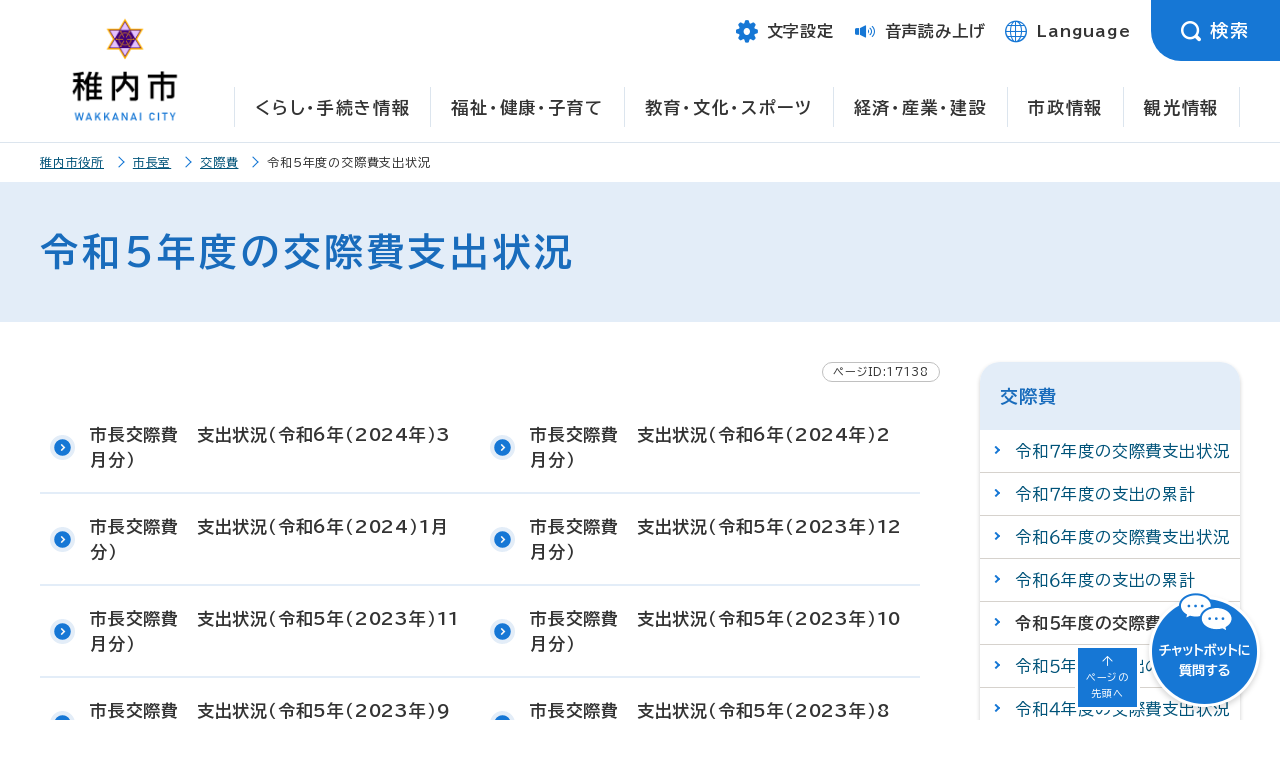

--- FILE ---
content_type: text/html
request_url: https://www.city.wakkanai.hokkaido.jp/shicho/kosaihi/r5/
body_size: 6241
content:
<!DOCTYPE html>
<html prefix="og: http://ogp.me/ns#" lang="ja">
<head>
<script async src="https://www.googletagmanager.com/gtag/js?id=UA-143167299-1"></script>
<script>
  window.dataLayer = window.dataLayer || [];
  function gtag(){dataLayer.push(arguments);}
  gtag('js', new Date());
  gtag('config', 'UA-143167299-1');
</script>
	<meta charset="UTF-8">
	<title>令和5年度の交際費支出状況 | 北海道稚内市</title>
	<meta name="viewport" content="width=device-width,initial-scale=1.0,minimum-scale=1.0">
	<meta name="description" content="令和5年度の交際費支出状況" >

	<meta name="msapplication-TileColor" content="#ffffff">
	<meta name="msapplication-TileImage" content="/images/logo_mark.png">
	<link rel="apple-touch-icon" href="/images/logo_mark_ios.png">
	<link rel="shortcut icon" href="/favicon.ico">
	<meta name="format-detection" content="telephone=no">
	<meta property="og:type" content="article">
	<meta property="og:site_name" content="稚内市">
	<meta property="og:title" content="稚内市">
	<meta property="og:description" content="令和5年度の交際費支出状況" >
	<meta property="og:url" content="https://www.city.wakkanai.hokkaido.jp/shicho/kosaihi/r5/index.html" >
	<meta property="og:image" content="https://www.city.wakkanai.hokkaido.jp/images/og.jpg" >
	<meta property="og:locale" content="ja_JP">
	<meta name="twitter:card" content="summary">
	<meta name="twitter:title" content="令和5年度の交際費支出状況" >
	<meta name="twitter:description" content="令和5年度の交際費支出状況" >
	<meta name="twitter:image" content="https://www.city.wakkanai.hokkaido.jp/images/og.jpg" >
	<meta name="author" content="北海道稚内市">
	<meta name="theme-color" content="#1677D5">
	<meta name="theme-color" media="(prefers-color-scheme: light)" content="#1677D5">
	<meta name="theme-color" media="(prefers-color-scheme: dark)" content="#1677D5">
	<link href="/css/style.css" rel="stylesheet" media="all">
	<link href="/css/page.css" rel="stylesheet" media="all">
	<link href="/css/modaal.min.css" rel="stylesheet" media="all">
	<link href="/css/color0.css" rel="stylesheet" media="all" id="tm_color" title="default">
	<link href="/css/color1.css" rel="alternate stylesheet" media="all" title="blue">
	<link href="/css/color2.css" rel="alternate stylesheet" media="all" title="yellow">
	<link href="/css/color3.css" rel="alternate stylesheet" media="all" title="black">
    <link href="/css/page_print.css" rel="stylesheet" media="print">
    <link href="/css/magnific-popup.css" rel="stylesheet" media="all">
    <link href="/css/scroll-hint.css" rel="stylesheet" media="screen">
	<script src="/js/jquery.js"></script>
    <script src="/js/jquery.magnific-popup.js"></script>
	<script src="/js/jquery.matchHeight.js"></script>
	<script src="/js/fontsize.js"></script>
	<script src="/js/jquery.cookie.js"></script>
	<script src="/js/styleswitcher.js"></script>
	<script src="/js/modaal.min.js"></script>
	<script src="/js/scroll-hint.min.js"></script>
	<script src="/js/jquery.tabslet.js"></script>
	<script src="/js/footerFixed.js" defer></script>
	<script src="/js/jquery.hoverIntent.minified.js"></script>
	<script src="/js/jquery.rwdImageMaps.min.js"></script>
	<link rel="preconnect" href="https://fonts.googleapis.com">
	<link rel="preconnect" href="https://fonts.gstatic.com" crossorigin>
	<link href="https://fonts.googleapis.com/css2?family=BIZ+UDPGothic:wght@400;700&amp;display=swap" rel="stylesheet">
	<script src="https://cdn-eas.readspeaker.com/script/6164/webReader/webReader.js?pids=wr&amp;disable=translation,lookup" id="rs_req_Init"></script>
</head>
<body>
	<noscript>
		<div>
			<p>JavaScriptが無効となっている為、一部の機能が動作しません。動作させる為にはJavaScriptを有効にしてください。</p>
		</div>
	</noscript>
	<div id="wrapper">
		<header id="header" class="clearfix">
			<p><a href="#gnavi" class="skip">メインメニューへ移動します</a></p>
			<p><a href="#tmp_honbun" class="skip">本文へ移動します</a></p>
			<p class="voice_navi">ここからサイト内共通メニュー</p>
			<div id="header_logo">
				<div><a href="/"><img src="/images/logo.png" alt="稚内市"></a></div>
			</div>
			<div id="header_r">
				<ul>
					<li class="text">
						<div class="txtbtn btn" tabindex="0"><span class="icon-text" role="img" aria-hidden="true"></span><span>文字設定</span></div>
						<div class="txt-inner">
							<div>
							<dl>
							  <dt>文字の大きさ</dt>
							  <dd tabindex="0" class="fontl"><span>拡大</span></dd>
							  <dd tabindex="0" class="fonts"><span>縮小</span></dd>
							  <dd tabindex="0" class="fontd"><span>元に戻す</span></dd>
							</dl>
							<dl>
							  <dt>配色</dt>
							  <dd tabindex="0" class="color_blue"><span>青</span></dd>
							  <dd tabindex="0" class="color_yellow"><span>黄</span></dd>
							  <dd tabindex="0" class="color_black"><span>黒</span></dd>
							  <dd tabindex="0" class="color_dft"><span>標準</span></dd>
							</dl>
							</div>
							<div class="btn_close" tabindex="0">
								<div><span class="icon-close" role="img" aria-hidden="true"></span>閉じる</div>
							</div>
						  </div>  
					</li>
					<li class="yomiage"><a href="https://app-eas.readspeaker.com/cgi-bin/rsent?customerid=6164&amp;lang=ja_jp&amp;readid=main&amp;url=" onclick="readpage(this.href, 'xp1'); return false;" onkeypress="readpage(this.href, 'xp1'); return false;" class="rs_href" rel="nofollow" accesskey="L"><span class="icon-yomi" role="img" aria-hidden="true"></span><span>音声読み上げ</span></a></li>		
					<li class="language"><a href="/language.html" class="language"><span class="icon-lang" role="img" aria-hidden="true"></span><span>Language</span></a></li>					
					<li class="search">
						<div class="searchbtn btn" tabindex="0"><span class="icon-search" role="img" aria-hidden="true"></span><span>検索</span></div>
						<div class="search-inner">
						  <div class="tabs">
							<ul class="change">
									<li class="active"><a href="#header_search_keyword">キーワード検索</a></li>
									<li><a href="#header_search_id">ページID検索</a></li>
							</ul>
							<div id="header_search_keyword">
							<form action="/search/" class="container-xl" aria-label="キーワード検索">
								<div>
										<input type="hidden" name="cx" value="925b34589b6d647f1">
										<input type="hidden" name="cof" value="FORID:9">
										<input type="hidden" name="ie" value="UTF-8">
										<input type="text" name="q" value="" placeholder="キーワードを入力してください" title="サイト内検索" id="header_keyword">
								</div>
								<div class="search_btn">
									<input class="form_btn" type="submit" value="検索" name="sa">
								</div>
							</form>
							</div>
							<div id="header_search_id">
								<script src="/js/SAR_searchArticle.js"></script>
<form name="SAR_fmProperty" aria-label="ページID検索" onsubmit="SAR_search_article(event); return false;">
  <div class="search_field">
    <input type="text" name="SAR_hotnews_id" value="" placeholder="記事IDを入力" title="ID検索" id="header_idsearch">
  </div>
  <div class="id_btn">
    <input class="form_btn" type="submit" value="検索" id="header_search_button">
  </div>
</form>
							<div class="SAR_error_area_header msg">※該当する記事が見つかりませんでした。</div>
						  </div>
						  </div>
						  <div class="btn_close" tabindex="0">
							  <div><span class="icon-close" role="img" aria-hidden="true"></span>閉じる</div>
						  </div>
						</div>
					</li>
				</ul>
			</div>
			<!-- gnavi -->
			<div id="gnavi">
				<p class="voice_navi">ここからメインメニュー</p>
				<nav>
					<ul>
						<li id="gnavi_01" class="menu-item-has-children"><a href="/kurashi/">くらし・手続き情報</a>
							<div class="sub">
								<ul class="sub-menu">
<li><a href="/kurashi/bosaibohankotsuanzen/">防災・防犯・交通安全</a></li>
<li><a href="/kurashi/shobou/">救急・消防</a></li>
<li><a href="/kurashi/machidukurichiikikatsudo/">まちづくり・地域活動</a></li>
<li><a href="/kurashi/kotsu/">交通</a></li>
<li><a href="/kurashi/todokedetetsuduki/">届出・手続き・証明</a></li>
<li><a href="/kurashi/hokennenkin/">保険・年金</a></li>
<li><a href="/kurashi/sumaisuido/">住まい・水道・下水道・生活環境</a></li>
<li><a href="/kurashi/sodanmadoguchi/">相談窓口</a></li>
<li><a href="/kurashi/kankyoesei/">環境・衛生</a></li>
<li><a href="/kurashi/pettodobutsu/">ペット・動物</a></li>
<li><a href="/kurashi/koenkeikan/">公園・景観・緑化</a></li>
<li><a href="/kurashi/kinro/">就職・勤労者支援</a></li>
<li><a href="/kurashi/zeikin/">税金（課税・納税・滞納処分）</a></li>
<li><a href="/kurashi/kobai/">公売(窓口・インターネット)</a></li>
<li><a href="/kurashi/shohiseikatsu/">消費生活</a></li>
<li><a href="/kurashi/ijuujouhou/">わっかない移住情報</a></li>
<li><a href="/kurashi/kinkyurenraku.html">緊急連絡先</a></li>
</ul>
							</div>
						</li>
						<li id="gnavi_02" class="menu-item-has-children"><a href="/fukushi/">福祉・健康・子育て</a>
							<div class="sub">
								<ul class="sub-menu">
<li><a href="/fukushi/kenkoiryo/">健康・医療</a></li>
<li><a href="/fukushi/kaigo/">介護保険</a></li>
<li><a href="/fukushi/koreishashien/">高齢者支援</a></li>
<li><a href="/fukushi/shogaishashien/">障がい者支援</a></li>
<li><a href="/fukushi/sonohokanoshien/">その他の支援・福祉</a></li>
<li><a href="/fukushi/seikatsuhogo/">生活にお困りの方への支援</a></li>
<li><a href="/fukushi/ninshinshussan/">妊娠・出産</a></li>
<li><a href="/fukushi/kosodate/">子育て</a></li>
<li><a href="/fukushi/iryohijosei/">医療費助成</a></li>
<li><a href="/fukushi/shokuiku/">食育</a></li>
</ul>
							</div>
						</li>
						<li id="gnavi_03" class="menu-item-has-children"><a href="/kyoiku/">教育・文化・スポーツ</a>
							<div class="sub">
								<ul class="sub-menu">
<li><a href="/kyoiku/kyoikuiinkai/">稚内市教育委員会</a></li>
<li><a href="/kyoiku/gakkoshugakushien/">学校・就学支援</a></li>
<li><a href="/kyoiku/syakaikyoiku/">社会教育</a></li>
<li><a href="/kyoiku/seishonenikusei/">青少年育成</a></li>
<li><a href="/kyoiku/supotsushogaigakushu/">スポーツ・生涯学習・文化</a></li>
<li><a href="/kyoiku/kakusyushisetsu/">各種施設</a></li>
<li><a href="/kyoiku/kagakukan/">稚内市青少年科学館</a></li>
<li><a href="/kyoiku/kanryusuizokukan/">ノシャップ寒流水族館</a></li>
<li><a href="/kyoiku/shiritsutoshokan/">稚内市立図書館</a></li>
<li><a href="/kyoiku/wakkanaihokuseidaigaku/">育英館大学（旧 稚内北星学園大学）</a></li>
<li><a href="/kyoiku/sougoukyouikukaigi/">総合教育会議</a></li>
<li><a href="/kyoiku/daigakutoushugakushien/">大学等就学支援</a></li>
</ul>
							</div>
						</li>
						<li id="gnavi_04" class="menu-item-has-children"><a href="/sangyo/">経済・産業・建設</a>
							<div class="sub">
								<ul class="sub-menu">
<li><a href="/sangyo/nyusatsukeiyaku/">入札・契約・検査</a></li>
<li><a href="/sangyo/norinsuisan/">農林水産</a></li>
<li><a href="/sangyo/kanko/">観光</a></li>
<li><a href="/sangyo/shoko/">商工業</a></li>
<li><a href="/sangyo/saharin/">サハリン交流</a></li>
<li><a href="/sangyo/toshikeikaku/">都市計画・整備</a></li>
<li><a href="/sangyo/dorokasen/">道路・河川</a></li>
<li><a href="/sangyo/kowan/">港湾整備・保全</a></li>
</ul>
							</div>
						</li>
						<li id="gnavi_05" class="menu-item-has-children"><a href="/shisei/">市政情報</a>
							<div class="sub">
								<ul class="sub-menu">
<li><a href="/shisei/zaisei/">財政・公有財産</a></li>
<li><a href="/shisei/seisaku/">構想・計画</a></li>
<li><a href="/shisei/kohokocho/">広報・広聴</a></li>
<li><a href="/shisei/shokuin/">職員採用・人事</a></li>
<li><a href="/shisei/johokokai/">情報公開・個人情報保護</a></li>
<li><a href="/shisei/gyouseihuhukushinsa/">行政不服審査</a></li>
<li><a href="/shisei/kansa/">監査</a></li>
<li><a href="/shisei/senkyo/">選挙</a></li>
<li><a href="/shisei/public/">パブリックコメント</a></li>
<li><a href="/shisei/koryu/">国内交流</a></li>
<li><a href="/shisei/kokusaikoryu/">国際交流</a></li>
<li><a href="/shisei/tokei/">統計</a></li>
<li><a href="/shisei/seidojorei/">制度・条例</a></li>
<li><a href="/shisei/torikumi/">取組</a></li>
<li><a href="/shisei/gyozaisei/">行財政改革</a></li>
<li><a href="/shisei/chosha/">庁舎整備</a></li>
<li><a href="/shisei/opendata/">オープンデータ</a></li>
</ul>
							</div>
						</li>
						<li><a href="https://www.north-hokkaido.com/">観光情報</a></li>
					</ul>
				</nav>
			</div><!--gnavi-->
			<!--sp-->
			<div class="menu-trigger" tabindex="0">MENU</div>
			<div id="menu-sp">
				<div class="inner">
					<div class="header_search">
					<div class="tabs">
						<ul class="change">
							<li class="active"><a href="#header_search_keyword_sp">キーワード検索</a></li>
							<li><a href="#header_search_id_sp">ページID検索</a></li>
						</ul>
						<div id="header_search_keyword_sp">
							<form action="/search/"  aria-label="キーワード検索">
								<div class="search_field">
										<input type="hidden" name="cx" value="925b34589b6d647f1">
										<input type="hidden" name="cof" value="FORID:9">
										<input type="hidden" name="ie" value="UTF-8">
										<input type="text" name="q" value="" placeholder="検索したいキーワードを入力" title="サイト内検索" id="keyword_sp">
								</div>
								<div class="search_btn">
									<input class="form_btn" type="submit" value="検索">
								</div>
							</form>
						</div>
						<div id="header_search_id_sp">
							<script src="/js/SAR_searchArticle.js"></script>
<form name="SAR_fmProperty" aria-label="キーワード検索" onsubmit="SAR_search_article(event); return false;">
  <div class="search_field">
    <input type="text" name="SAR_hotnews_id" value="" placeholder="記事IDを入力" title="ID検索" id="idsearch_sp">
  </div>
  <div class="id_btn">
    <input class="form_btn" type="submit" value="検索" id="sp_search_button">
  </div>
</form>
							<div class="SAR_error_area_sp msg">※該当する記事が見つかりませんでした。</div>
						</div>
					</div>
					</div>
					<nav id="gnavi-sp">
						<ul>
							<li><a href="/kurashi/">くらし・手続き情報</a></li>
							<li><a href="/fukushi/">福祉・健康・子育て</a></li>
							<li><a href="/kyoiku/">教育・文化・スポーツ</a></li>
							<li><a href="/sangyo/">経済・産業・建設</a></li>
							<li><a href="/shisei/">市政情報</a></li>
							<li><a href="https://www.north-hokkaido.com/">観光情報</a></li>
						</ul>
						<ul class="second">
							<li class="text">
								<div class="txtbtn btn" tabindex="0"><span class="icon-text" role="img" aria-hidden="true"></span><span>文字設定</span></div>
								<div class="txt-inner">
									<div>
									<dl>
									  <dt>文字の大きさ</dt>
									  <dd tabindex="0" class="fontl"><span>拡大</span></dd>
									  <dd tabindex="0" class="fonts"><span>縮小</span></dd>
									  <dd tabindex="0" class="fontd"><span>元に戻す</span></dd>
									</dl>
									<dl>
									  <dt>配色</dt>
									  <dd tabindex="0" class="color_blue"><span>青</span></dd>
									  <dd tabindex="0" class="color_yellow"><span>黄</span></dd>
									  <dd tabindex="0" class="color_black"><span>黒</span></dd>
									  <dd tabindex="0" class="color_dft"><span>標準</span></dd>
									</dl>
									</div>
									<div class="btn_close" tabindex="0">
										<div><span class="icon-close" role="img" aria-hidden="true"></span>閉じる</div>
									</div>
								  </div>  
							</li>
							<li class="yomiage"><a href="https://app-eas.readspeaker.com/cgi-bin/rsent?customerid=6164&amp;lang=ja_jp&amp;readid=main&amp;url=" onclick="readpage(this.href, 'xp1'); return false;" onkeypress="readpage(this.href, 'xp1'); return false;" class="rs_href" rel="nofollow"><span class="icon-yomi" role="img" aria-hidden="true"></span>音声読み上げ</a></li>
							<li class="language"><a href="/language.html"><span class="icon-lang" role="img" aria-hidden="true"></span>Language</a></li>
						</ul>
					</nav>
					<div class="menu-trigger2" tabindex="0">閉じる</div>
				</div>
			</div>
			<!--sp-->
			<p class="voice_navi">メインメニューここまで</p>
			<p class="voice_navi">サイト内共通メニューここまで</p>
		</header>
		<main id="main">
 <!--rs player-->
 <div id="xp1" class="rs_preserve rs_skip rs_splitbutton rs_addtools rs_exp"></div>
 <!--/ rs player-->
<p id="tmp_honbun" class="skip">ここから本文です。</p>
    <div class="pankuzu rs_skip">
      <div>
            <ul>
                                                            <li><a href="/">稚内市役所</a></li>
                                                                <li><a href="/shicho/">市長室</a></li>
                                                                <li><a href="/shicho/kosaihi/">交際費</a></li>
                                                                <li><span>令和５年度の交際費支出状況</span></li>
                                                      </ul>
	    </div>
    </div>

<div id="article">
<h1 class="page_ttl"><span>令和5年度の交際費支出状況</span></h1>

<div id="page_main">
<div id="page_maincontents">
	<div class="contentinfo"><span class="contents_id">	ページID:17138
</span> </div>
     
     <ul class="incatlist">
										<li><a href="/shicho/kosaihi/r5/3.html" >市長交際費　支出状況（令和6年（2024年）3月分） </a></li> 
							<li><a href="/shicho/kosaihi/r5/2.html" >市長交際費　支出状況（令和6年（2024年）2月分） </a></li> 
							<li><a href="/shicho/kosaihi/r5/1.html" >市長交際費　支出状況（令和6年（2024）1月分） </a></li> 
							<li><a href="/shicho/kosaihi/r5/12.html" >市長交際費　支出状況（令和5年（2023年）12月分） </a></li> 
							<li><a href="/shicho/kosaihi/r5/11.html" >市長交際費　支出状況（令和5年（2023年）11月分） </a></li> 
							<li><a href="/shicho/kosaihi/r5/10.html" >市長交際費　支出状況（令和5年（2023年）10月分） </a></li> 
							<li><a href="/shicho/kosaihi/r5/9.html" >市長交際費　支出状況（令和5年（2023年）9月分） </a></li> 
							<li><a href="/shicho/kosaihi/r5/8.html" >市長交際費　支出状況（令和5年（2023年）8月分） </a></li> 
							<li><a href="/shicho/kosaihi/r5/7.html" >市長交際費　支出状況（令和5年（2023年）7月分） </a></li> 
							<li><a href="/shicho/kosaihi/r5/6.html" >市長交際費　支出状況（令和5年（2023年）6月分） </a></li> 
							<li><a href="/shicho/kosaihi/r5/5.html" >市長交際費　支出状況（令和5年（2023年）5月分） </a></li> 
							<li><a href="/shicho/kosaihi/r5/4.html" >市長交際費　支出状況（令和5年（2023年）4月分） </a></li> 
								
</ul>
<input type="hidden" name="pdf_link_area" id="pdf_link_area">
<div id="otoiawase">
<h2>お問い合わせ</h2>
<p>
広報秘書課<br>〒097-8686<br>稚内市中央3丁目2番1号<br>電話：広報・広聴グループ　0162-23-6387、秘書グループ　0162-23-6384<br><a href="/inquiry/107.html" target="_blank">メールでのお問い合わせはこちら</a><br>
</p>
</div>

</div><!--page_maincontents-->
<aside id="page_sidemenu" class="rs_skip">
 <div>
<h2 class="page_cate">
交際費
</h2>

<div class="page_menu_cate_link">
<ul>
<li><a href="/shicho/kosaihi/r7/">令和７年度の交際費支出状況</a></li>
<li><a href="/shicho/kosaihi/r7ruikei/">令和７年度の支出の累計</a></li>
<li><a href="/shicho/kosaihi/r6/">令和６年度の交際費支出状況</a></li>
<li><a href="/shicho/kosaihi/r6ruikei/">令和６年度の支出の累計</a></li>
<li><span>令和５年度の交際費支出状況</span></li>
<li><a href="/shicho/kosaihi/r5ruikei/">令和５年度の支出の累計</a></li>
<li><a href="/shicho/kosaihi/r4/">令和４年度の交際費支出状況</a></li>
<li><a href="/shicho/kosaihi/r4ruikei/">令和４年度の支出の累計</a></li>
<li><a href="/shicho/kosaihi/r3/">令和３年度の交際費支出状況</a></li>
<li><a href="/shicho/kosaihi/r3ruikei/">令和３年度の支出の累計</a></li>
<li><a href="/shicho/kosaihi/r2/">令和2年度の交際費支出状況</a></li>
<li><a href="/shicho/kosaihi/r2ruikei/">令和2年度の支出の累計</a></li>
<li><a href="/shicho/kosaihi/h31/">平成31年度の交際費支出状況</a></li>
<li><a href="/shicho/kosaihi/h31ruikei/">平成31年度の支出の累計</a></li>

</ul>
</div>



 </div>

 </aside>
 </div><!--page_main-->
 </div><!--article-->
</main><!--main-->
<input type="hidden" id="mylist_publicdomain" value="www.city.wakkanai.hokkaido.jp">

<script src="/js/mylist.js">
</script>
<script>
  <!--
  $(document).ready(function() {
	Mylist.set('mylist_item', '<li class="mylist_delete"><a href=' + '"javascript:void(0);" class="delete" onclick="Mylist.removePage(' + "'{{url}}'" + '); return false;">削除<' + '/a><a href=' + '"{{url}}">{{title}}<' + '/a><' +
	  '/li>');
	Mylist.set('mylist_none', '<li>登録されたページがありません。<' + '/li>');
	Mylist.setup();
  });
  -->
</script>
<div class="mylist">
<div>
<h2>マイリスト</h2>
<ul>
<li><a href="javascript:void(0)" onclick="Mylist.addPage(); return false;" onkeypress="Mylist.addPage(); return false;" class="mylist_btn">リストに追加する</a></li>
<li><a href="/mylist_manage.html" class="list">リストを管理する</a></li>
</ul>
</div>
</div>


		<p class="voice_navi">本文ここまで</p>
		<p class="voice_navi">ここからフッターメニュー</p>
		<div id="chatbot"><a href="/chat/chatbot.php" class="iframe-open"><img src="/images/btn_chat.png" alt="チャットボットに質問する"></a></div>
		<div id="page-top"><a href="#wrapper">ページの<br>先頭へ</a></div>
		<footer id="footer" class="mt">
			<div id="footer_contents">
				<div class="container">
					<div>
						<div class="footer_logo"><span>稚内市</span><span>WAKKANAI CITY</span></div>
						<p>法人番号：9000020012149</p>
						<div class="footer_address">
							<address>〒097-8686 北海道稚内市中央3丁目2番1号<br> 
								電話：0162-23-6161<br>
								窓口業務時間（一部施設を除く）8時45分～17時30分</address>
                             <div class="tel-btn"><a href="/tel.html"><span class="icon-tel" role="img" aria-hidden="true"></span>各課直通電話番号</a></div>
						</div>
					</div>
					<div>
						<div class="footer_btn">
							<ul>
								<li><a href="/floor.html"><span class="icon-chosha" role="img" aria-hidden="true"></span>庁舎案内</a></li>
								<li><a href="/access.html"><span class="icon-access" role="img" aria-hidden="true"></span>交通アクセス</a></li>
								<li><a href="/faq/"><span class="icon-faq" role="img" aria-hidden="true"></span>よくあるご質問</a></li>
								<li><a href="/contact.html"><span class="icon-contact" role="img" aria-hidden="true"></span>お問い合わせ</a></li>
							</ul>
						</div>
					</div>
				</div>
			</div>
			<nav id="footer_menu">
				<ul>
					<li><a href="/sitemap.html">サイトマップ</a></li>
					<li><a href="/privacy.html">個人情報の取り扱いについて</a></li>
					<li><a href="/disclaimer.html">免責事項・著作権・リンク</a></li>
					<li><a href="/accessibility.html">アクセシビリティの方針について</a></li>
				</ul>
			</nav>
			<div id="footer_copy">
				<p>Copyright &copy; Wakkanai City All rights reserved.</p>
			</div>
		</footer>
	</div>
<script src="/js/function.js"></script>
<div id="fmLinkCheck">
<input type="hidden" name="hotnews_id" id="hotnews_id" value="17138">
<input type="hidden" name="hotnews_title" id="hotnews_title" value="令和5年度の交際費支出状況">
<input type="hidden" name="generate_date" id="generate_date" value="20251224170956">
</div><script type="text/javascript" src="/_Incapsula_Resource?SWJIYLWA=719d34d31c8e3a6e6fffd425f7e032f3&ns=2&cb=81097243" async></script></body>
</html>

--- FILE ---
content_type: text/css
request_url: https://www.city.wakkanai.hokkaido.jp/css/style.css
body_size: 18348
content:
@charset "UTF-8";
body {
  margin: 0;
  padding: 0;
  font-family: "BIZ UDPGothic", "Hiragino Kaku Gothic Pro", "ヒラギノ角ゴ Pro W3", "メイリオ", "Meiryo", "ＭＳ Ｐゴシック", "Arial", "Verdana", "sans-serif";
  font-size: 1.4rem;
  letter-spacing: 0.05em;
  line-height: 1.6;
  color: #333333;
  background: #FFF;
  margin-bottom: 1px; /*scrollbar*/
  word-break: normal;
  overflow-wrap: break-word;
}
@media print, screen and (min-width: 992px) {
  body {
    font-size: 1.6rem;
  }
}
body#pdf_target #article ol li {
  letter-spacing: normal;
}
body.fixed {
  position: fixed;
  width: 100%;
  height: 100%;
}

html {
  font-size: 62.5%;
}

h1, h2, h3, h4, h5, h6, p, ul, ol, li, dl, dt, dd, form, input, blockquote, figure {
  margin: 0;
  padding: 0;
}

/* Headings */
/* ============================================ */
h1,
h2,
h3,
h4,
h5,
h6 {
  font-size: 1.4rem;
  font-weight: inherit;
  margin: 0;
}
@media print, screen and (min-width: 992px) {
  h1,
  h2,
  h3,
  h4,
  h5,
  h6 {
    font-size: 1.6rem;
  }
}

img {
  border: none;
}

a img {
  border: none;
}

ul li img {
  vertical-align: bottom;
}

li, dt, dd {
  line-height: 1.4;
}

/*a:link, a.skip {
	background-color:transparent;
}*/
a {
  color: #005379;
  text-decoration: underline;
}
a:hover, a:focus {
  color: #7c1801;
}
a:visited {
  color: #252c71;
}
a[href*="tel:"] {
  pointer-events: none;
  cursor: default;
  text-decoration: none;
  color: #333333 !important;
}
@media print, screen and (max-width: 575px) {
  a[href*="tel:"] {
    pointer-events: auto;
    cursor: pointer;
    text-decoration: underline;
    color: #005379 !important;
  }
}

.anchor {
  cursor: pointer;
}

.pcnone {
  display: none;
}

p.voice_navi {
  position: absolute;
  overflow: hidden;
  width: 1px;
  height: 1px;
  top: 0;
  left: 0;
  margin: 0;
  padding: 0;
}

.bold {
  font-weight: bold;
}

img.floating-image {
  margin: 0 10px;
}

iframe {
  border: 0px;
  max-width: 100%;
}
@media print, screen and (max-width: 575px) {
  iframe[src^="https://www.youtube.com"] {
    aspect-ratio: 16/9;
    width: 100%;
    height: auto;
  }
}

@font-face {
  font-family: "icomoon";
  src: url("fonts/icomoon.eot?4alztn");
  src: url("fonts/icomoon.eot?4alztn#iefix") format("embedded-opentype"), url("fonts/icomoon.ttf?4alztn") format("truetype"), url("fonts/icomoon.woff?4alztn") format("woff"), url("fonts/icomoon.svg?4alztn#icomoon") format("svg");
  font-weight: normal;
  font-style: normal;
  font-display: block;
}
[class^=icon-], [class*=" icon-"], .slick-next::before, .slick-prev::before {
  /* use !important to prevent issues with browser extensions that change fonts */
  font-family: "icomoon" !important;
  font-style: normal;
  font-weight: normal;
  font-variant: normal;
  text-transform: none;
  line-height: 1;
  /* Better Font Rendering =========== */
  -webkit-font-smoothing: antialiased;
  -moz-osx-font-smoothing: grayscale;
}

.icon-linkarw {
  font-size: 1.3rem;
}
.icon-linkarw::before {
  content: "\e900";
}

.icon-arw {
  position: relative;
}
.icon-arw:before {
  position: absolute;
  content: "";
  background: url("../images/icon-arw_white.svg");
  background-repeat: no-repeat;
  background-size: cover;
  width: 25px;
  height: 25px;
}

/*!
 * ress.css • v2.0.4
 * MIT License
 * github.com/filipelinhares/ress
 */
/* # =================================================================
   # Global selectors
   # ================================================================= */
html {
  -webkit-box-sizing: border-box;
          box-sizing: border-box;
  -webkit-text-size-adjust: 100%; /* Prevent adjustments of font size after orientation changes in iOS */
  word-break: normal;
  -moz-tab-size: 4;
  -o-tab-size: 4;
     tab-size: 4;
}

*,
::before,
::after {
  background-repeat: no-repeat; /* Set `background-repeat: no-repeat` to all elements and pseudo elements */
  -webkit-box-sizing: inherit;
          box-sizing: inherit;
}

::before,
::after {
  text-decoration: inherit; /* Inherit text-decoration and vertical align to ::before and ::after pseudo elements */
}

* {
  padding: 0; /* Reset `padding` and `margin` of all elements */
  margin: 0;
}

/* # =================================================================
   # General elements
   # ================================================================= */
hr {
  overflow: visible; /* Show the overflow in Edge and IE */
  height: 0; /* Add the correct box sizing in Firefox */
}

details,
main {
  display: block; /* Render the `main` element consistently in IE. */
}

summary {
  display: list-item; /* Add the correct display in all browsers */
}

small {
  font-size: 80%; /* Set font-size to 80% in `small` elements */
}

[hidden] {
  display: none; /* Add the correct display in IE */
}

abbr[title] {
  border-bottom: none; /* Remove the bottom border in Chrome 57 */
  /* Add the correct text decoration in Chrome, Edge, IE, Opera, and Safari */
  text-decoration: underline;
  -webkit-text-decoration: underline dotted;
          text-decoration: underline dotted;
}

a {
  background-color: transparent; /* Remove the gray background on active links in IE 10 */
}

a:active,
a:hover {
  outline-width: 0; /* Remove the outline when hovering in all browsers */
}

code,
kbd,
pre,
samp {
  font-family: monospace, monospace; /* Specify the font family of code elements */
}

pre {
  font-size: 1em; /* Correct the odd `em` font sizing in all browsers */
}

b,
strong {
  font-weight: bolder; /* Add the correct font weight in Chrome, Edge, and Safari */
}

/* https://gist.github.com/unruthless/413930 */
sub,
sup {
  font-size: 75%;
  line-height: 0;
  position: relative;
  vertical-align: baseline;
}

sub {
  bottom: -0.25em;
}

sup {
  top: -0.5em;
}

/* # =================================================================
   # Forms
   # ================================================================= */
input {
  border-radius: 0;
}

/* Replace pointer cursor in disabled elements */
[disabled] {
  cursor: default;
}

[type=number]::-webkit-inner-spin-button,
[type=number]::-webkit-outer-spin-button {
  height: auto; /* Correct the cursor style of increment and decrement buttons in Chrome */
}

[type=search] {
  -webkit-appearance: textfield; /* Correct the odd appearance in Chrome and Safari */
  outline-offset: -2px; /* Correct the outline style in Safari */
}

[type=search]::-webkit-search-decoration {
  -webkit-appearance: none; /* Remove the inner padding in Chrome and Safari on macOS */
}

textarea {
  overflow: auto; /* Internet Explorer 11+ */
  resize: vertical; /* Specify textarea resizability */
}

button,
input,
optgroup,
select,
textarea {
  font: inherit; /* Specify font inheritance of form elements */
}

optgroup {
  font-weight: bold; /* Restore the font weight unset by the previous rule */
}

button {
  overflow: visible; /* Address `overflow` set to `hidden` in IE 8/9/10/11 */
}

button,
select {
  text-transform: none; /* Firefox 40+, Internet Explorer 11- */
}

/* Apply cursor pointer to button elements */
button,
[type=button],
[type=reset],
[type=submit],
[role=button] {
  cursor: pointer;
  color: inherit;
}

/* Remove inner padding and border in Firefox 4+ */
button::-moz-focus-inner,
[type=button]::-moz-focus-inner,
[type=reset]::-moz-focus-inner,
[type=submit]::-moz-focus-inner {
  border-style: none;
  padding: 0;
}

/* Replace focus style removed in the border reset above */
button:-moz-focusring,
[type=button]::-moz-focus-inner,
[type=reset]::-moz-focus-inner,
[type=submit]::-moz-focus-inner {
  outline: 1px dotted ButtonText;
}

button,
html [type=button],
[type=reset],
[type=submit] {
  -webkit-appearance: button; /* Correct the inability to style clickable types in iOS */
}

/* Remove the default button styling in all browsers */
button,
input,
textarea {
  background-color: transparent;
  border-style: none;
}

/* Style select like a standard input */
select {
  -moz-appearance: none; /* Firefox 36+ */
  -webkit-appearance: none; /* Chrome 41+ */
}

select::-ms-expand {
  display: none; /* Internet Explorer 11+ */
}

select::-ms-value {
  color: currentColor; /* Internet Explorer 11+ */
}

legend {
  border: 0; /* Correct `color` not being inherited in IE 8/9/10/11 */
  color: inherit; /* Correct the color inheritance from `fieldset` elements in IE */
  display: table; /* Correct the text wrapping in Edge and IE */
  max-width: 100%; /* Correct the text wrapping in Edge and IE */
  white-space: normal; /* Correct the text wrapping in Edge and IE */
  max-width: 100%; /* Correct the text wrapping in Edge 18- and IE */
}

::-webkit-file-upload-button {
  /* Correct the inability to style clickable types in iOS and Safari */
  -webkit-appearance: button;
  color: inherit;
  font: inherit; /* Change font properties to `inherit` in Chrome and Safari */
}

/* # =================================================================
   # Specify media element style
   # ================================================================= */
img {
  border-style: none; /* Remove border when inside `a` element in IE 8/9/10 */
  vertical-align: middle;
}

/* Add the correct vertical alignment in Chrome, Firefox, and Opera */
progress {
  vertical-align: baseline;
}

svg:not([fill]) {
  fill: currentColor;
}

/* # =================================================================
   # Accessibility
   # ================================================================= */
/* Hide content from screens but not screenreaders */
@media screen {
  [hidden~=screen] {
    display: inherit;
  }
  [hidden~=screen]:not(:active):not(:focus):not(:target) {
    position: absolute !important;
    clip: rect(0 0 0 0) !important;
  }
}
/* Specify the progress cursor of updating elements */
[aria-busy=true] {
  cursor: progress;
}

/* Specify the pointer cursor of trigger elements */
[aria-controls] {
  cursor: pointer;
}

/* Specify the unstyled cursor of disabled, not-editable, or otherwise inoperable elements */
[aria-disabled] {
  cursor: default;
}

#wrapper {
  position: relative;
  width: 100%;
  overflow: hidden;
}

#main {
  margin: 0 auto;
  clear: both;
  position: relative;
}

#page_main {
  max-width: 1200px;
  width: 100%;
  margin-top: 20px;
  margin-bottom: 20px;
  margin-left: auto;
  margin-right: auto;
  padding: 0 15px;
}
@media print, screen and (min-width: 992px) {
  #page_main {
    display: -webkit-box;
    display: -ms-flexbox;
    display: flex;
    gap: 40px;
  }
}
@media print, screen and (min-width: 1200px) {
  #page_main {
    margin-top: 40px;
    margin-bottom: 40px;
    padding: 0;
  }
}

#page_maincontents {
  -webkit-box-flex: 1;
      -ms-flex: 1;
          flex: 1;
  margin-bottom: 30px;
}
@media print, screen and (min-width: 992px) {
  #page_maincontents {
    margin-bottom: 0px;
  }
}
@media print, screen and (min-width: 1200px) {
  #page_maincontents {
    -webkit-box-flex: initial;
        -ms-flex: initial;
            flex: initial;
    -ms-flex-preferred-size: 900px;
        flex-basis: 900px;
    margin-right: auto;
  }
}
#page_maincontents-onecol {
  width: 100%;
}

div#page_maincontents,
div#page_maincontents-onecol {
  line-height: 1.7em;
  padding: 0;
}
@media print, screen and (min-width: 992px) {
  div#page_maincontents,
  div#page_maincontents-onecol {
    padding: 0;
    font-size: 1.7rem;
  }
}

#page_sidemenu {
  z-index: 1;
}
@media print, screen and (min-width: 992px) {
  #page_sidemenu {
    width: 260px;
  }
}

#wrapper .container {
  max-width: 1200px;
  width: 100%;
  margin-top: 0px;
  margin-bottom: 0px;
  margin-left: auto;
  margin-right: auto;
}

.skip {
  position: absolute;
  overflow: hidden;
  width: 0;
  margin: 0;
  padding: 0;
}

a.skip {
  text-align: center;
  padding: 2px 0;
  top: 0;
}
a.skip:active, a.skip:focus {
  display: block;
  font-size: 1.6rem;
  line-height: 1.6;
  top: 0;
  left: 0;
  z-index: 3000;
  height: auto;
}
a.skip:active {
  width: 100%;
}
a.skip:focus {
  width: 99.99%;
}

#header {
  width: 100%;
  display: block;
  text-align: left;
  margin: 0px auto;
  position: relative;
  z-index: 4;
  border-bottom: 1px solid #DCE5EE;
}
#header #header_logo {
  max-width: 1200px;
  width: 100%;
  margin-top: 0px;
  margin-bottom: 0px;
  margin-left: auto;
  margin-right: auto;
  position: absolute;
  left: 50%;
  top: 8px;
  padding: 0px 15px;
  -webkit-transform: translateX(-50%);
          transform: translateX(-50%);
}
@media print, screen and (min-width: 1200px) {
  #header #header_logo {
    top: 15px;
    padding: 0px 30px;
  }
}
#header #header_logo h1, #header #header_logo div {
  width: 60px;
  height: auto;
}
@media print, screen and (min-width: 768px) {
  #header #header_logo h1, #header #header_logo div {
    width: 80px;
  }
}
@media print, screen and (min-width: 992px) {
  #header #header_logo h1, #header #header_logo div {
    width: 110px;
  }
}
#header #header_logo h1 img, #header #header_logo div img {
  width: 100%;
  height: auto;
}
#header #header_logo h1 a, #header #header_logo div a {
  display: block;
}

#header_r {
  display: none;
}
@media print, screen and (min-width: 768px) {
  #header_r {
    display: block;
  }
}
#header_r ul {
  list-style-type: none;
  display: -webkit-box;
  display: -ms-flexbox;
  display: flex;
  -webkit-box-pack: end;
      -ms-flex-pack: end;
          justify-content: flex-end;
}
#header_r ul li {
  text-align: center;
  position: relative;
}
#header_r ul li:last-child {
  margin-right: 0px;
}
#header_r ul li div.txtbtn, #header_r ul li div.searchbtn {
  width: 100%;
  cursor: pointer;
}
#header_r ul li span[class^=icon-] {
  font-size: 1.8rem;
  padding-right: 8px;
  width: auto;
}
@media print, screen and (min-width: 1200px) {
  #header_r ul li span[class^=icon-] {
    font-size: 2.2rem;
  }
}
#header_r ul li a {
  display: -webkit-box;
  display: -ms-flexbox;
  display: flex;
  -webkit-box-align: center;
      -ms-flex-align: center;
          align-items: center;
  width: 100%;
  cursor: pointer;
  text-decoration: none;
  color: #333333;
  padding: 10px 5px;
  font-weight: bold;
  font-size: 1.2rem;
}
@media print, screen and (min-width: 1200px) {
  #header_r ul li a {
    font-size: 1.6rem;
    padding: 20px 10px;
  }
}
#header_r ul li.text .txtbtn {
  display: -webkit-box;
  display: -ms-flexbox;
  display: flex;
  -webkit-box-align: center;
      -ms-flex-align: center;
          align-items: center;
  color: #333333;
  padding: 10px 5px;
  font-weight: bold;
  font-size: 1.2rem;
}
@media print, screen and (min-width: 1200px) {
  #header_r ul li.text .txtbtn {
    font-size: 1.6rem;
    padding: 20px 10px;
  }
}
#header_r ul li.text .txtbtn span.icon-text {
  color: #1677D5;
}
#header_r ul li.text .txtbtn span.icon-text::before {
  content: "\e910";
}
#header_r ul li.yomiage span.icon-yomi {
  color: #1677D5;
}
#header_r ul li.yomiage span.icon-yomi::before {
  content: "\e923";
}
#header_r ul li.language span.icon-lang {
  color: #1677D5;
}
#header_r ul li.language span.icon-lang::before {
  content: "\e90b";
}
#header_r ul li.search {
  margin-left: 10px;
}
#header_r ul li.search .searchbtn.btn {
  background: #1677D5;
  color: #FFF;
  padding: 10px;
  font-weight: bold;
  font-size: 1.4rem;
  letter-spacing: 0.1em;
  border-radius: 0 0 0px 20px;
  display: -webkit-box;
  display: -ms-flexbox;
  display: flex;
  -webkit-box-align: center;
      -ms-flex-align: center;
          align-items: center;
}
@media print, screen and (min-width: 768px) {
  #header_r ul li.search .searchbtn.btn {
    font-size: 1.6rem;
  }
}
@media print, screen and (min-width: 1200px) {
  #header_r ul li.search .searchbtn.btn {
    font-size: 1.8rem;
    padding: 18px 30px;
    border-radius: 0 0 0px 30px;
  }
}
#header_r ul li.search .searchbtn.btn span.icon-search {
  color: #FFF;
  font-size: 2rem;
}
#header_r ul li.search .searchbtn.btn span.icon-search::before {
  content: "\e90f";
}
#header_r ul li .txt-inner,
#header_r ul li .search-inner {
  position: absolute;
  right: 0px;
  top: 70px;
  display: none;
  z-index: 4;
  padding: 20px 10px;
  border-radius: 30px;
  background: #1677D5;
  width: 100%;
  font-size: 1.4rem;
}
@media print, screen and (min-width: 768px) {
  #header_r ul li .txt-inner,
  #header_r ul li .search-inner {
    position: fixed;
    right: 20px;
    top: 50px;
    bottom: inherit;
    background: rgba(255, 255, 255, 0.9);
    font-size: 1.6rem;
    width: auto;
  }
}
#header_r ul li .txt-inner.none,
#header_r ul li .search-inner.none {
  -webkit-transition-duration: 1s;
          transition-duration: 1s;
  pointer-events: none;
  opacity: 0;
}
#header_r ul li .txt-inner .btn_close,
#header_r ul li .search-inner .btn_close {
  text-align: right;
}
#header_r ul li .txt-inner .btn_close div,
#header_r ul li .search-inner .btn_close div {
  cursor: pointer;
  position: relative;
  color: #1677D5;
  display: -webkit-inline-box;
  display: -ms-inline-flexbox;
  display: inline-flex;
  -webkit-box-pack: end;
      -ms-flex-pack: end;
          justify-content: flex-end;
  gap: 6px;
  -webkit-box-align: center;
      -ms-flex-align: center;
          align-items: center;
  padding: 6px;
  border-radius: 5px;
}
#header_r ul li .txt-inner .btn_close div:hover,
#header_r ul li .search-inner .btn_close div:hover {
  color: #FFF;
  background: #1677D5;
}
#header_r ul li .txt-inner .btn_close div span.icon-close,
#header_r ul li .search-inner .btn_close div span.icon-close {
  font-size: 0.8rem;
  display: block;
}
#header_r ul li .txt-inner .btn_close div span.icon-close::before,
#header_r ul li .search-inner .btn_close div span.icon-close::before {
  content: "\e905";
}
@media print, screen and (min-width: 768px) {
  #header_r ul li .txt-inner {
    width: calc(100% - 200px);
  }
}
@media print, screen and (min-width: 992px) {
  #header_r ul li .txt-inner {
    width: calc(100% - 240px);
  }
}
@media print, screen and (min-width: 1200px) {
  #header_r ul li .txt-inner {
    width: 43%;
  }
}
#header_r ul li .txt-inner > div:first-child {
  margin-bottom: 10px;
}
@media print, screen and (min-width: 768px) {
  #header_r ul li .txt-inner > div:first-child {
    gap: 30px;
    display: -webkit-box;
    display: -ms-flexbox;
    display: flex;
  }
}
#header_r ul li .txt-inner > div:first-child dl {
  display: -webkit-box;
  display: -ms-flexbox;
  display: flex;
  gap: 5px;
  -webkit-box-align: center;
      -ms-flex-align: center;
          align-items: center;
  font-weight: bold;
}
#header_r ul li .txt-inner > div:first-child dl:first-child {
  margin-bottom: 10px;
}
@media print, screen and (min-width: 768px) {
  #header_r ul li .txt-inner > div:first-child dl:first-child {
    margin-bottom: 0px;
  }
}
#header_r ul li .txt-inner > div:first-child dl dt {
  color: #1677D5;
  padding: 0.3rem;
}
#header_r ul li .txt-inner > div:first-child dl dd {
  background: #FFF;
  color: #1677D5;
  border: 1px solid #1677D5;
  cursor: pointer;
  border-radius: 5px;
}
#header_r ul li .txt-inner > div:first-child dl dd span {
  padding: 5px;
  display: block;
}
#header_r ul li .txt-inner > div:first-child dl dd.color_blue {
  color: #FFEE00;
  background: #2752FF;
}
#header_r ul li .txt-inner > div:first-child dl dd.color_yellow {
  color: #000;
  background: #FFEE00;
}
#header_r ul li .txt-inner > div:first-child dl dd.color_black {
  color: #FFEE00;
  background: #000;
}
#header_r ul li .search-inner {
  width: 100%;
}
@media print, screen and (min-width: 768px) {
  #header_r ul li .search-inner {
    width: calc(100% - 200px);
  }
}
@media print, screen and (min-width: 992px) {
  #header_r ul li .search-inner {
    width: calc(100% - 240px);
  }
}
@media print, screen and (min-width: 1200px) {
  #header_r ul li .search-inner {
    width: 50%;
  }
}
#header_r ul li .search-inner ul.change {
  display: -webkit-box;
  display: -ms-flexbox;
  display: flex;
  gap: 10px;
  list-style-type: none;
  padding-bottom: 15px;
}
#header_r ul li .search-inner ul.change li {
  width: 100%;
  border-radius: 20px;
  background: #FFF;
  text-align: center;
  border: 2px solid #1677D5;
}
#header_r ul li .search-inner ul.change li a {
  display: block;
  color: #1677D5;
  font-size: 1.2rem;
  font-weight: bold;
  text-decoration: none;
  padding: 5px;
}
@media print, screen and (min-width: 992px) {
  #header_r ul li .search-inner ul.change li a {
    font-size: 1.4rem;
  }
}
#header_r ul li .search-inner ul.change li.active {
  background: #1677D5;
  position: relative;
}
#header_r ul li .search-inner ul.change li.active a {
  color: #FFF;
}
#header_r ul li .search-inner ul.change li.active::after {
  position: absolute;
  content: "";
  left: 50%;
  bottom: -10px;
  -webkit-transform: translateX(-50%);
          transform: translateX(-50%);
  width: 0;
  height: 0;
  border-style: solid;
  border-width: 15px 15px 0 15px;
  border-color: #1677D5 transparent transparent transparent;
}
#header_r ul li .search-inner form {
  display: -webkit-box;
  display: -ms-flexbox;
  display: flex;
  padding: 5px;
}
@media print, screen and (min-width: 768px) {
  #header_r ul li .search-inner form {
    padding: 10px 30px;
  }
}
#header_r ul li .search-inner form > div:nth-child(1) {
  width: calc(100% - 100px);
}
#header_r ul li .search-inner form > div:nth-child(1) input#header_keyword,
#header_r ul li .search-inner form > div:nth-child(1) input#header_idsearch {
  border: 0px;
  padding: 10px 20px;
  width: 100%;
  background: #FFF;
  border-radius: 20px 0 0 20px;
}
#header_r ul li .search-inner form > div:nth-child(2) {
  position: relative;
  display: -webkit-box;
  display: -ms-flexbox;
  display: flex;
}
#header_r ul li .search-inner form > div:nth-child(2).search_btn, #header_r ul li .search-inner form > div:nth-child(2).id_btn {
  position: relative;
  display: -webkit-box;
  display: -ms-flexbox;
  display: flex;
}
#header_r ul li .search-inner form > div:nth-child(2).search_btn::before, #header_r ul li .search-inner form > div:nth-child(2).id_btn::before {
  font-family: "icomoon" !important;
  content: "\e90f";
  position: absolute;
  top: 3px;
  left: 7px;
  width: 40px;
  height: 30px;
  color: #FFF;
  font-size: 2.2rem;
}
@media print, screen and (min-width: 1200px) {
  #header_r ul li .search-inner form > div:nth-child(2).search_btn::before, #header_r ul li .search-inner form > div:nth-child(2).id_btn::before {
    top: 7px;
    left: 15px;
    width: 40px;
    height: 30px;
  }
}
#header_r ul li .search-inner form > div:nth-child(2).search_btn input.form_btn, #header_r ul li .search-inner form > div:nth-child(2).id_btn input.form_btn {
  width: 90px;
  background: #1677D5;
  color: #FFF;
  font-weight: bold;
  border-radius: 0 30px 30px 0px;
  padding: 10px 10px 10px 40px;
  display: -webkit-box;
  display: -ms-flexbox;
  display: flex;
  -webkit-box-align: center;
      -ms-flex-align: center;
          align-items: center;
  -webkit-box-pack: center;
      -ms-flex-pack: center;
          justify-content: center;
  letter-spacing: 0.05em;
}
@media print, screen and (min-width: 1200px) {
  #header_r ul li .search-inner form > div:nth-child(2).search_btn input.form_btn, #header_r ul li .search-inner form > div:nth-child(2).id_btn input.form_btn {
    width: 120px;
  }
}
#header_r ul li .search-inner .msg {
  color: #B8375F;
  padding: 5px 0;
  background: none !important;
}

#gnavi {
  display: none;
}
@media print, screen and (min-width: 768px) {
  #gnavi {
    display: block;
    max-width: 1200px;
    width: 100%;
    margin-top: 0px;
    margin-bottom: 0px;
    margin-left: auto;
    margin-right: auto;
    z-index: 3;
    padding: 30px 0px 5px 0px;
  }
}
@media print, screen and (min-width: 992px) {
  #gnavi {
    padding: 25px 0px 15px 0px;
  }
}
#gnavi nav > ul {
  list-style: none;
  display: block;
  text-align: center;
  width: 100%;
  display: -webkit-box;
  display: -ms-flexbox;
  display: flex;
  -webkit-box-pack: end;
      -ms-flex-pack: end;
          justify-content: flex-end;
}
#gnavi nav > ul > li {
  display: -webkit-box;
  display: -ms-flexbox;
  display: flex;
  -webkit-box-align: center;
      -ms-flex-align: center;
          align-items: center;
  border-right: 1px solid #DCE5EE;
}
#gnavi nav > ul > li:first-child {
  border-left: 1px solid #DCE5EE;
}
#gnavi nav > ul > li > a {
  font-size: 1.4rem;
  letter-spacing: 0.1em;
  position: relative;
  display: block;
  text-decoration: none;
  color: #333333;
  font-weight: bold;
  z-index: 3;
  padding: 5px 10px;
}
@media print, screen and (min-width: 992px) {
  #gnavi nav > ul > li > a {
    padding: 5px 15px;
  }
}
@media print, screen and (min-width: 1200px) {
  #gnavi nav > ul > li > a {
    font-size: 1.7rem;
    padding: 5px 20px;
  }
}
#gnavi nav > ul > li > a:after {
  content: "";
  position: absolute;
  background: #28B3CA;
  left: 0;
  bottom: 0;
  right: 0;
  margin: 0 auto;
  width: 80%;
  height: 2px;
  -webkit-transform: scaleX(0);
          transform: scaleX(0);
  -webkit-transition: all 0.5s ease;
  transition: all 0.5s ease;
}
#gnavi nav > ul > li > a:hover:after, #gnavi nav > ul > li > a.selected:after, #gnavi nav > ul > li > a:focus:after {
  -webkit-transform: scaleX(1);
          transform: scaleX(1);
}
#gnavi .sub {
  margin-top: 40px;
}
#gnavi .sub ul.sub-menu {
  width: 100%;
  max-width: 1200px;
  position: absolute;
  background-color: #1677D5;
  border-radius: 30px;
  padding: 20px;
  z-index: 100;
  -ms-flex-wrap: wrap;
      flex-wrap: wrap;
  list-style-type: none;
  left: 50%;
  -webkit-transform: translateX(-50%) translateY(-10px);
          transform: translateX(-50%) translateY(-10px);
  opacity: 0;
  visibility: hidden;
  max-height: 0;
  overflow: hidden;
  -webkit-transition: opacity 0.3s ease, visibility 0.3s ease, max-height 0.3s ease, -webkit-transform 0.3s ease;
  transition: opacity 0.3s ease, visibility 0.3s ease, max-height 0.3s ease, -webkit-transform 0.3s ease;
  transition: transform 0.3s ease, opacity 0.3s ease, visibility 0.3s ease, max-height 0.3s ease;
  transition: transform 0.3s ease, opacity 0.3s ease, visibility 0.3s ease, max-height 0.3s ease, -webkit-transform 0.3s ease;
}
#gnavi .sub ul.sub-menu.active {
  opacity: 1;
  visibility: visible;
  max-height: none; /* jsで制御 */
  -webkit-transform: translateX(-50%) translateY(0);
          transform: translateX(-50%) translateY(0);
}
#gnavi .sub ul.sub-menu li {
  width: 25%;
  text-align: left;
  float: left;
}
#gnavi .sub ul.sub-menu li a {
  display: block;
  padding: 15px 10px 15px 25px;
  position: relative;
  color: #FFF;
  font-size: 1.3rem;
  font-weight: bold;
  text-decoration: none;
  /*&:focus,&:hover {
    text-decoration: underline;
  }*/
}
@media print, screen and (min-width: 1200px) {
  #gnavi .sub ul.sub-menu li a {
    font-size: 1.6rem;
  }
}
#gnavi .sub ul.sub-menu li a::before {
  content: "";
  position: absolute;
  top: 0.8rem;
  left: 0;
  width: 5px;
  height: 5px;
  margin: 1.2rem 0 0 0.5rem;
  border-top: 2px solid #FFF;
  border-right: 2px solid #FFF;
  -webkit-transform: rotate(45deg);
          transform: rotate(45deg);
}
#gnavi .sub ul.sub-menu li a:after {
  position: absolute;
  left: 0;
  content: "";
  width: 100%;
  height: 1px;
  background: #28B3CA;
  bottom: -1px;
  -webkit-transform: scale(0, 1);
          transform: scale(0, 1);
  -webkit-transform-origin: left top;
          transform-origin: left top;
  -webkit-transition: -webkit-transform 0.3s;
  transition: -webkit-transform 0.3s;
  transition: transform 0.3s;
  transition: transform 0.3s, -webkit-transform 0.3s;
}
#gnavi .sub ul.sub-menu li a:hover:after, #gnavi .sub ul.sub-menu li a.selected:after, #gnavi .sub ul.sub-menu li a:focus:after {
  -webkit-transform: scale(1, 1);
          transform: scale(1, 1);
}

#menu-sp {
  display: block;
  position: absolute;
  padding-top: 85px;
  -webkit-transition: 0.3s;
  transition: 0.3s;
  right: 100%;
  width: 100%;
  height: 100vh;
  z-index: 100;
  min-height: 450px;
  background: #E3EDF8;
}
@media print, screen and (min-width: 768px) {
  #menu-sp {
    display: none;
  }
}
#menu-sp.active {
  -webkit-transform: translateX(100%);
          transform: translateX(100%);
}
#menu-sp .inner {
  padding: 0px 10px;
}
#menu-sp .inner .header_search {
  width: 100%;
  /*
  form {
    display: flex;
    padding:5px;
    > div:nth-child(1) {
      width: calc(100% - 100px);
      input[type="text"] {
        border: 0px;
        padding: 10px 20px;
        width: 100%;
        background:$white;
        border-radius:20px 0 0 20px;
      }
    }
    > div:nth-child(2){
      position:relative;
      &::before {
        font-family: 'icomoon' !important;
        content:"\e90f";
        position:absolute;
        top:6px;
        left:12px;
        width:40px;
        height:30px;
        color:$white;
        font-weight:normal;
        font-size:2rem;
      }
      input[type="submit"] {
        background: $main;
        color: #fff;
        font-weight:bold;
        padding: 10px 10px 10px 30px;
        border: 0;
        width: 100px;
        letter-spacing: 0.2em;
        border-radius: 0;
        border-radius:0 20px 20px 0;
      }
  }
  }*/
}
#menu-sp .inner .header_search ul.change {
  display: -webkit-box;
  display: -ms-flexbox;
  display: flex;
  gap: 10px;
  list-style-type: none;
  padding-bottom: 15px;
}
#menu-sp .inner .header_search ul.change li {
  width: 100%;
  border-radius: 20px;
  background: #FFF;
  text-align: center;
  border: 2px solid #1677D5;
}
#menu-sp .inner .header_search ul.change li a {
  display: block;
  color: #1677D5;
  font-size: 1.2rem;
  font-weight: bold;
  text-decoration: none;
  padding: 5px;
}
@media print, screen and (min-width: 992px) {
  #menu-sp .inner .header_search ul.change li a {
    font-size: 1.4rem;
  }
}
#menu-sp .inner .header_search ul.change li.active {
  background: #1677D5;
  position: relative;
}
#menu-sp .inner .header_search ul.change li.active a {
  color: #FFF;
}
#menu-sp .inner .header_search ul.change li.active::after {
  position: absolute;
  content: "";
  left: 50%;
  bottom: -10px;
  -webkit-transform: translateX(-50%);
          transform: translateX(-50%);
  width: 0;
  height: 0;
  border-style: solid;
  border-width: 15px 15px 0 15px;
  border-color: #1677D5 transparent transparent transparent;
}
#menu-sp .inner .header_search form {
  display: -webkit-box;
  display: -ms-flexbox;
  display: flex;
  padding: 5px;
}
@media print, screen and (min-width: 768px) {
  #menu-sp .inner .header_search form {
    padding: 10px 30px;
  }
}
#menu-sp .inner .header_search form > div:nth-child(1) {
  width: calc(100% - 100px);
}
#menu-sp .inner .header_search form > div:nth-child(1) input#keyword_sp,
#menu-sp .inner .header_search form > div:nth-child(1) input#idsearch_sp {
  border: 0px;
  padding: 10px 20px;
  width: 100%;
  background: #FFF;
  border-radius: 20px 0 0 20px;
}
#menu-sp .inner .header_search form > div:nth-child(2) {
  position: relative;
  display: -webkit-box;
  display: -ms-flexbox;
  display: flex;
}
#menu-sp .inner .header_search form > div:nth-child(2).search_btn, #menu-sp .inner .header_search form > div:nth-child(2).id_btn {
  position: relative;
  display: -webkit-box;
  display: -ms-flexbox;
  display: flex;
}
#menu-sp .inner .header_search form > div:nth-child(2).search_btn::before, #menu-sp .inner .header_search form > div:nth-child(2).id_btn::before {
  font-family: "icomoon" !important;
  content: "\e90f";
  position: absolute;
  top: 3px;
  left: 7px;
  width: 40px;
  height: 30px;
  color: #FFF;
  font-size: 2.2rem;
}
@media print, screen and (min-width: 1200px) {
  #menu-sp .inner .header_search form > div:nth-child(2).search_btn::before, #menu-sp .inner .header_search form > div:nth-child(2).id_btn::before {
    top: 7px;
    left: 15px;
    width: 40px;
    height: 30px;
  }
}
#menu-sp .inner .header_search form > div:nth-child(2).search_btn input.form_btn, #menu-sp .inner .header_search form > div:nth-child(2).id_btn input.form_btn {
  width: 90px;
  background: #1677D5;
  color: #FFF;
  font-weight: bold;
  border-radius: 0 30px 30px 0px;
  padding: 10px 10px 10px 40px;
  display: -webkit-box;
  display: -ms-flexbox;
  display: flex;
  -webkit-box-align: center;
      -ms-flex-align: center;
          align-items: center;
  -webkit-box-pack: center;
      -ms-flex-pack: center;
          justify-content: center;
  letter-spacing: 0.05em;
}
@media print, screen and (min-width: 1200px) {
  #menu-sp .inner .header_search form > div:nth-child(2).search_btn input.form_btn, #menu-sp .inner .header_search form > div:nth-child(2).id_btn input.form_btn {
    width: 120px;
  }
}
#menu-sp .inner .header_search .msg {
  color: #B8375F;
  padding: 5px 0;
  background: none !important;
}

#gnavi-sp ul {
  list-style: none;
  display: -webkit-box;
  display: -ms-flexbox;
  display: flex;
}
#gnavi-sp ul:nth-of-type(1) {
  padding: 10px 0px;
  -ms-flex-wrap: wrap;
      flex-wrap: wrap;
}
#gnavi-sp ul:nth-of-type(1) li {
  width: 50%;
}
#gnavi-sp ul:nth-of-type(1) li a {
  position: relative;
  display: block;
  color: #333333;
  font-weight: bold;
  padding: 10px 20px;
  text-decoration: none;
}
#gnavi-sp ul:nth-of-type(2) {
  position: relative;
  font-size: 1rem;
  font-weight: bold;
  padding-bottom: 20px;
  gap: 5px;
}
#gnavi-sp ul:nth-of-type(2) li {
  background: #1677D5;
  border-radius: 10px;
  width: 33.3333333333%;
  font-size: 1rem;
  display: -webkit-box;
  display: -ms-flexbox;
  display: flex;
}
#gnavi-sp ul:nth-of-type(2) li.text div.txtbtn {
  cursor: pointer;
  color: #FFF;
  display: -webkit-box;
  display: -ms-flexbox;
  display: flex;
  -webkit-box-align: center;
      -ms-flex-align: center;
          align-items: center;
  -webkit-box-pack: center;
      -ms-flex-pack: center;
          justify-content: center;
  width: 100%;
}
#gnavi-sp ul:nth-of-type(2) li.text div.txtbtn span.icon-text::before {
  content: "\e910";
}
#gnavi-sp ul:nth-of-type(2) li.text div.txt-inner {
  position: absolute;
  right: 0px;
  top: 45px;
  display: none;
  z-index: 4;
  padding: 20px 10px;
  border-radius: 20px;
  background: #FFF;
  width: 100%;
}
#gnavi-sp ul:nth-of-type(2) li.text div.txt-inner > div:nth-of-type(1) dl {
  display: -webkit-box;
  display: -ms-flexbox;
  display: flex;
  gap: 5px;
  -webkit-box-align: center;
      -ms-flex-align: center;
          align-items: center;
  font-weight: bold;
}
#gnavi-sp ul:nth-of-type(2) li.text div.txt-inner > div:nth-of-type(1) dl:first-child {
  margin-bottom: 10px;
}
@media print, screen and (min-width: 768px) {
  #gnavi-sp ul:nth-of-type(2) li.text div.txt-inner > div:nth-of-type(1) dl:first-child {
    margin-bottom: 0px;
  }
}
#gnavi-sp ul:nth-of-type(2) li.text div.txt-inner > div:nth-of-type(1) dl dt {
  color: #1677D5;
  padding: 0.3rem;
}
#gnavi-sp ul:nth-of-type(2) li.text div.txt-inner > div:nth-of-type(1) dl dd {
  background: #FFF;
  color: #1677D5;
  border: 1px solid #1677D5;
  cursor: pointer;
  border-radius: 5px;
}
#gnavi-sp ul:nth-of-type(2) li.text div.txt-inner > div:nth-of-type(1) dl dd span {
  padding: 5px;
  display: block;
}
#gnavi-sp ul:nth-of-type(2) li.text div.txt-inner > div:nth-of-type(1) dl dd.color_blue {
  color: #FFEE00;
  background: #2752FF;
}
#gnavi-sp ul:nth-of-type(2) li.text div.txt-inner > div:nth-of-type(1) dl dd.color_yellow {
  color: #000;
  background: #FFEE00;
}
#gnavi-sp ul:nth-of-type(2) li.text div.txt-inner > div:nth-of-type(1) dl dd.color_black {
  color: #FFEE00;
  background: #000;
}
#gnavi-sp ul:nth-of-type(2) li.text div.txt-inner.none {
  -webkit-transition-duration: 1s;
          transition-duration: 1s;
  pointer-events: none;
  opacity: 0;
}
#gnavi-sp ul:nth-of-type(2) li.text div.txt-inner .btn_close {
  text-align: right;
}
#gnavi-sp ul:nth-of-type(2) li.text div.txt-inner .btn_close div {
  cursor: pointer;
  position: relative;
  color: #1677D5;
  display: -webkit-inline-box;
  display: -ms-inline-flexbox;
  display: inline-flex;
  -webkit-box-pack: end;
      -ms-flex-pack: end;
          justify-content: flex-end;
  gap: 6px;
  -webkit-box-align: center;
      -ms-flex-align: center;
          align-items: center;
  padding: 6px;
  border-radius: 5px;
}
#gnavi-sp ul:nth-of-type(2) li.text div.txt-inner .btn_close div:hover {
  color: #FFF;
  background: #1677D5;
}
#gnavi-sp ul:nth-of-type(2) li.text div.txt-inner .btn_close div:hover span.icon-close::before {
  color: #FFF;
}
#gnavi-sp ul:nth-of-type(2) li.text div.txt-inner .btn_close div span.icon-close {
  font-size: 0.8rem;
  display: block;
}
#gnavi-sp ul:nth-of-type(2) li.text div.txt-inner .btn_close div span.icon-close::before {
  content: "\e905";
}
#gnavi-sp ul:nth-of-type(2) li.yomiage span.icon-yomi::before {
  content: "\e923";
}
#gnavi-sp ul:nth-of-type(2) li.language span.icon-lang::before {
  content: "\e90b";
}
#gnavi-sp ul:nth-of-type(2) li a {
  color: #FFF;
  padding: 10px 3px;
  display: -webkit-box;
  display: -ms-flexbox;
  display: flex;
  width: 100%;
  -webkit-box-align: center;
      -ms-flex-align: center;
          align-items: center;
  -webkit-box-pack: center;
      -ms-flex-pack: center;
          justify-content: center;
  text-decoration: none;
}
#gnavi-sp ul:nth-of-type(2) li a::before {
  border: none;
}
#gnavi-sp ul:nth-of-type(2) li button {
  background: none;
  width: 100%;
  color: #FFF;
  padding: 10px 3px;
  border: 0px;
  font-family: "BIZ UDPGothic", "Hiragino Kaku Gothic Pro", "ヒラギノ角ゴ Pro W3", "メイリオ", "Meiryo", "ＭＳ Ｐゴシック", "Arial", "Verdana", "sans-serif";
  letter-spacing: 0.05em;
  cursor: pointer;
}
#gnavi-sp ul:nth-of-type(2) li span[class^=icon-] {
  font-size: 1.8rem;
  padding-right: 8px;
  width: auto;
}

.menu-trigger {
  position: relative;
  width: 40px;
  height: 24px;
  float: right;
  margin: 20px 20px 30px 20px;
  padding: 0 5px;
  display: inline-block;
  -webkit-transition: all 0.4s;
  transition: all 0.4s;
  z-index: 200;
  /*&::after {
    position: absolute;
    bottom: -21px;
    content: 'MENU';
    display: block;
    width: 100%;
    color: $main;
    font-size:0.8rem;
    text-decoration: none;
    left:2px;
    text-align: center;
    transition: all .4s;
  }
  &.active::after {
    content: 'CLOSE';
    bottom: -21px; 
  }*/
}
@media print, screen and (min-width: 768px) {
  .menu-trigger {
    display: none;
  }
}
.menu-trigger span:nth-of-type(-n+3) {
  position: absolute;
  left: 4px;
  width: 90%;
  height: 4px;
  background-color: #1677D5;
  border-radius: 4px;
  display: inline-block;
  -webkit-transition: all 0.4s;
  transition: all 0.4s;
  z-index: 200;
}
.menu-trigger span:nth-of-type(1) {
  top: 0;
}
.menu-trigger span:nth-of-type(2) {
  top: 10px;
}
.menu-trigger span:nth-of-type(3) {
  bottom: 0;
}
.menu-trigger span.menu-text {
  position: absolute;
  bottom: -21px;
  display: block;
  width: 100%;
  color: #1677D5;
  font-size: 0.8rem;
  text-decoration: none;
  left: 2px;
  text-align: center;
  -webkit-transition: all 0.4s;
  transition: all 0.4s;
}
.menu-trigger.active span:nth-of-type(1) {
  -webkit-transform: translateY(10px) rotate(-45deg);
          transform: translateY(10px) rotate(-45deg);
}
.menu-trigger.active span:nth-of-type(2) {
  opacity: 0;
}
.menu-trigger.active span:nth-of-type(3) {
  -webkit-transform: translateY(-10px) rotate(45deg);
          transform: translateY(-10px) rotate(45deg);
}
.menu-trigger:hover, .menu-trigger:focus {
  text-decoration: none !important;
}

.menu-trigger2 {
  display: block;
  font-size: 1.2rem;
  padding: 5px;
  color: #196CBC !important;
  border: 1px solid #196CBC;
  border-radius: 10px;
  text-align: center;
  text-decoration: none;
  margin-bottom: 10px;
}

.menu-trigger,
.menu-trigger2 {
  cursor: pointer;
}

#footer {
  width: 100%;
}
#footer.mt {
  margin-top: 60px;
}
@media print, screen and (min-width: 1200px) {
  #footer.mt {
    margin-top: 100px;
  }
}
#footer #footer_contents {
  background: #1677D5;
  color: #FFF;
  padding: 40px 0;
  position: relative;
}
@media print, screen and (min-width: 992px) {
  #footer #footer_contents {
    padding: 40px 0 60px 0;
  }
}
#footer #footer_contents:before {
  content: "";
  display: block;
  position: absolute;
  z-index: 1;
  background: url(../images/nami_bg_main.svg);
  background-position: top 0px left 0;
  background-repeat: no-repeat;
  width: 100%;
  height: 50px;
  background-size: cover;
  top: -40px;
}
@media print, screen and (min-width: 768px) {
  #footer #footer_contents > div {
    display: -webkit-box;
    display: -ms-flexbox;
    display: flex;
  }
}
#footer #footer_contents > div.container {
  padding: 0 15px;
}
@media print, screen and (min-width: 1200px) {
  #footer #footer_contents > div.container {
    padding: 0;
  }
}
#footer #footer_contents > div > div {
  width: 100%;
}
#footer #footer_contents > div > div:first-child .footer_logo {
  letter-spacing: 0.3rem;
  display: -webkit-box;
  display: -ms-flexbox;
  display: flex;
  -webkit-box-align: center;
      -ms-flex-align: center;
          align-items: center;
  padding-bottom: 10px;
}
#footer #footer_contents > div > div:first-child .footer_logo span {
  display: block;
}
#footer #footer_contents > div > div:first-child .footer_logo span:nth-of-type(1) {
  font-size: 3.2rem;
  padding-right: 20px;
  font-weight: bold;
}
@media print, screen and (min-width: 992px) {
  #footer #footer_contents > div > div:first-child .footer_logo span:nth-of-type(1) {
    font-size: 4rem;
  }
}
#footer #footer_contents > div > div:first-child .footer_logo span:nth-of-type(2) {
  font-size: 1rem;
}
@media print, screen and (min-width: 992px) {
  #footer #footer_contents > div > div:first-child .footer_logo span:nth-of-type(2) {
    font-size: 1.4rem;
  }
}
#footer #footer_contents > div > div:first-child .footer_address {
  padding: 30px 0;
}
#footer #footer_contents > div > div:first-child .footer_address address {
  font-style: normal;
  font-size: 1.4rem;
}
@media print, screen and (min-width: 992px) {
  #footer #footer_contents > div > div:first-child .footer_address address {
    font-size: 1.6rem;
  }
}
#footer #footer_contents > div > div:first-child .footer_address div.tel-btn {
  padding-top: 20px;
  display: inline-block;
  display: inline-block;
}
#footer #footer_contents > div > div:first-child .footer_address div.tel-btn a {
  text-decoration: none;
  border-radius: 30px;
  padding: 13px 50px 13px 30px;
  font-weight: bold;
  display: -webkit-box;
  display: -ms-flexbox;
  display: flex;
  -webkit-box-align: center;
      -ms-flex-align: center;
          align-items: center;
  position: relative;
}
@media print, screen and (min-width: 992px) {
  #footer #footer_contents > div > div:first-child .footer_address div.tel-btn a {
    padding: 13px 60px 13px 40px;
  }
}
@media print, screen and (min-width: 1200px) {
  #footer #footer_contents > div > div:first-child .footer_address div.tel-btn a {
    font-size: 2rem;
  }
}
#footer #footer_contents > div > div:first-child .footer_address div.tel-btn a:hover {
  opacity: 0.8;
}
#footer #footer_contents > div > div:first-child .footer_address div.tel-btn a::after {
  position: absolute;
  content: "";
  background: url("../images/icon-arw_white.svg");
  background-repeat: no-repeat;
  background-size: contain;
  width: 20px;
  height: 20px;
  right: 15px;
}
@media print, screen and (min-width: 992px) {
  #footer #footer_contents > div > div:first-child .footer_address div.tel-btn a::after {
    width: 25px;
    height: 25px;
  }
}
#footer #footer_contents > div > div:first-child .footer_address div.tel-btn a {
  color: #FFF;
  border: 2px solid #FFF;
  padding-left: 50px;
  font-size: 1.6rem;
}
#footer #footer_contents > div > div:first-child .footer_address div.tel-btn a::after {
  background: url("../images/icon-arw_white.svg");
  background-repeat: no-repeat;
  background-size: contain;
}
#footer #footer_contents > div > div:first-child .footer_address div.tel-btn a span.icon-tel::before {
  content: "\e912";
  position: absolute;
  top: 50%;
  left: 15px;
  -webkit-transform: translate(0, -50%);
          transform: translate(0, -50%);
  color: #FFF;
  font-size: 2rem;
}
@media print, screen and (min-width: 992px) {
  #footer #footer_contents > div > div:first-child .footer_address div.tel-btn a span.icon-tel::before {
    font-size: 2.4rem;
  }
}
#footer #footer_contents > div > div ~ div .footer_btn ul {
  list-style-type: none;
  margin: 20px 0px;
  display: -webkit-box;
  display: -ms-flexbox;
  display: flex;
  -ms-flex-wrap: wrap;
      flex-wrap: wrap;
  gap: 10px;
}
#footer #footer_contents > div > div ~ div .footer_btn li {
  width: 100%;
  display: inline-block;
}
#footer #footer_contents > div > div ~ div .footer_btn li a {
  text-decoration: none;
  border-radius: 30px;
  padding: 13px 50px 13px 30px;
  font-weight: bold;
  display: -webkit-box;
  display: -ms-flexbox;
  display: flex;
  -webkit-box-align: center;
      -ms-flex-align: center;
          align-items: center;
  position: relative;
}
@media print, screen and (min-width: 992px) {
  #footer #footer_contents > div > div ~ div .footer_btn li a {
    padding: 13px 60px 13px 40px;
  }
}
@media print, screen and (min-width: 1200px) {
  #footer #footer_contents > div > div ~ div .footer_btn li a {
    font-size: 2rem;
  }
}
#footer #footer_contents > div > div ~ div .footer_btn li a:hover {
  opacity: 0.8;
}
#footer #footer_contents > div > div ~ div .footer_btn li a::after {
  position: absolute;
  content: "";
  background: url("../images/icon-arw_white.svg");
  background-repeat: no-repeat;
  background-size: contain;
  width: 20px;
  height: 20px;
  right: 15px;
}
@media print, screen and (min-width: 992px) {
  #footer #footer_contents > div > div ~ div .footer_btn li a::after {
    width: 25px;
    height: 25px;
  }
}
@media print, screen and (min-width: 576px) {
  #footer #footer_contents > div > div ~ div .footer_btn li {
    width: calc(50% - 5px);
  }
}
@media print, screen and (min-width: 768px) {
  #footer #footer_contents > div > div ~ div .footer_btn li {
    width: 100%;
  }
}
@media print, screen and (min-width: 992px) {
  #footer #footer_contents > div > div ~ div .footer_btn li {
    width: calc(50% - 5px);
  }
}
#footer #footer_contents > div > div ~ div .footer_btn li a {
  color: #333333;
  background: #FFF;
  padding-left: 50px;
}
#footer #footer_contents > div > div ~ div .footer_btn li a::after {
  background: url("../images/icon-arw_blue.svg");
  background-repeat: no-repeat;
  background-size: contain;
}
@media print, screen and (min-width: 992px) {
  #footer #footer_contents > div > div ~ div .footer_btn li a {
    font-size: 1.8rem;
    padding: 20px 30px 20px 70px;
  }
}
#footer #footer_contents > div > div ~ div .footer_btn li a span:nth-of-type(1) {
  position: relative;
  display: block;
}
#footer #footer_contents > div > div ~ div .footer_btn li a span:nth-of-type(1)::before, #footer #footer_contents > div > div ~ div .footer_btn li a span:nth-of-type(1)::after {
  position: absolute;
  top: 50%;
  left: -30px;
  -webkit-transform: translate(0, -50%);
          transform: translate(0, -50%);
  color: #1677D5;
  font-size: 2rem;
}
@media print, screen and (min-width: 992px) {
  #footer #footer_contents > div > div ~ div .footer_btn li a span:nth-of-type(1)::before, #footer #footer_contents > div > div ~ div .footer_btn li a span:nth-of-type(1)::after {
    font-size: 2.6rem;
    left: -40px;
  }
}
#footer #footer_contents > div > div ~ div .footer_btn li a span:nth-of-type(1).icon-chosha::before {
  content: "\e92d";
  left: -33px;
}
@media print, screen and (min-width: 992px) {
  #footer #footer_contents > div > div ~ div .footer_btn li a span:nth-of-type(1).icon-chosha::before {
    left: -43px;
  }
}
#footer #footer_contents > div > div ~ div .footer_btn li a span:nth-of-type(1).icon-access::before {
  content: "\e904";
}
#footer #footer_contents > div > div ~ div .footer_btn li a span:nth-of-type(1).icon-faq::before {
  content: "\e929";
}
#footer #footer_contents > div > div ~ div .footer_btn li a span:nth-of-type(1).icon-contact::before {
  content: "\e90d";
}

nav#footer_menu {
  padding: 20px 0px;
}
@media print, screen and (min-width: 992px) {
  nav#footer_menu {
    padding: 30px 0px;
  }
}
nav#footer_menu ul {
  width: 100%;
  margin: 0 auto;
  font-size: 1.2rem;
  list-style: none;
  display: -webkit-inline-box;
  display: -ms-inline-flexbox;
  display: inline-flex;
  -webkit-box-pack: center;
      -ms-flex-pack: center;
          justify-content: center;
  -ms-flex-wrap: wrap;
      flex-wrap: wrap;
  gap: 5px 24px;
}
@media print, screen and (min-width: 992px) {
  nav#footer_menu ul {
    display: -webkit-box;
    display: -ms-flexbox;
    display: flex;
    -ms-flex-wrap: nowrap;
        flex-wrap: nowrap;
    font-size: 1.4rem;
  }
}
nav#footer_menu ul li {
  margin: 0;
}
nav#footer_menu ul li::after {
  content: "";
  margin: 0px 10px;
  background: #E6E6E6;
  width: 1px;
  height: 1.6rem;
  position: absolute;
}
nav#footer_menu ul li:last-child::after {
  content: none;
}

#footer_copy {
  clear: both;
  padding: 15px 0 120px 0;
  font-family: "Spectral", serif;
}
@media print, screen and (min-width: 992px) {
  #footer_copy {
    padding: 15px 0;
  }
}
#footer_copy p {
  text-align: center;
  font-size: 1rem;
}
@media print, screen and (min-width: 992px) {
  #footer_copy p {
    font-size: 1.4rem;
  }
}

#chatbot {
  position: fixed;
  z-index: 200;
  right: 10px;
  bottom: 0px;
}
#chatbot img {
  width: 100px;
  height: auto;
}
@media print, screen and (min-width: 992px) {
  #chatbot img {
    width: 120px;
  }
}
@media print, screen and (min-width: 1200px) {
  #chatbot img {
    width: 130px;
  }
}

.modaal-container {
  width: 100% !important;
  height: 600px !important;
}
@media print, screen and (min-width: 768px) {
  .modaal-container {
    height: 550px !important;
  }
}
@media print, screen and (min-width: 1200px) {
  .modaal-container {
    width: 800px !important;
    height: 600px !important;
  }
}

#page-top {
  position: fixed;
  z-index: 200;
  right: 110px;
  bottom: 10px;
  display: -webkit-box;
  display: -ms-flexbox;
  display: flex;
  color: #FFF;
  background: #1677D5;
  border: 3px solid #FFF;
  -webkit-box-align: center;
      -ms-flex-align: center;
          align-items: center;
  -webkit-box-pack: center;
      -ms-flex-pack: center;
          justify-content: center;
}
@media print, screen and (min-width: 992px) {
  #page-top {
    width: 65px;
    height: 65px;
    right: 130px;
  }
}
@media print, screen and (min-width: 1200px) {
  #page-top {
    right: 140px;
  }
}
#page-top a {
  cursor: pointer;
  position: relative;
  display: block;
  text-decoration: none;
  text-align: center;
  z-index: 100;
  padding: 10px 10px 10px 20px;
  color: #FFF;
  font-size: 1rem;
}
@media print, screen and (min-width: 992px) {
  #page-top a {
    padding: 15px 0 0 0;
  }
}
#page-top a::before {
  content: "\e913";
  font-family: "icomoon" !important;
  position: absolute;
  top: 50%;
  -webkit-transform: translate(0, -50%);
          transform: translate(0, -50%);
  left: 5px;
  text-align: center;
  color: #FFF;
  line-height: 1;
}
@media print, screen and (min-width: 992px) {
  #page-top a::before {
    top: 5%;
    left: 50%;
    -webkit-transform: translate(-50%, 0);
            transform: translate(-50%, 0);
  }
}
#page-top a br {
  display: none;
}
@media print, screen and (min-width: 768px) {
  #page-top a br {
    display: block;
  }
}

.fadein {
  opacity: 0.1;
  -webkit-transform: translate(0, 50px);
          transform: translate(0, 50px);
  -webkit-transition: all 500ms;
  transition: all 500ms;
}
.fadein.scrollin {
  opacity: 1;
  -webkit-transform: translate(0, 0);
          transform: translate(0, 0);
}

#top_main {
  background-image: url("../images/slide_bg.jpg");
  background-repeat: no-repeat;
  background-size: cover;
  position: relative;
  margin-bottom: 30px;
  /*
  .bg {
    content: "";
    display: block;
    position: absolute;
    z-index: 2;
    background: url(../images/nami_bg_white.svg);
    background-position: top 0px left 0;
    background-repeat: no-repeat;
    width: 100%;
    height: 30px;
    background-size: cover;
    bottom:0;
  }*/
}
#top_main::before {
  content: "";
  position: absolute;
  top: 0;
  left: 0;
  width: 100%;
  height: 100%;
  background: #D4EAFF;
  mix-blend-mode: multiply;
}
#top_main:after {
  content: "";
  display: block;
  position: absolute;
  z-index: 2;
  background: url(../images/nami_bg_white.svg);
  background-position: top 0px left 0;
  background-repeat: no-repeat;
  width: 100%;
  height: 30px;
  background-size: cover;
  bottom: -1px;
}
#top_main .inner {
  max-width: 1200px;
  width: 100%;
  margin-top: 0px;
  margin-bottom: 0px;
  margin-left: auto;
  margin-right: auto;
  padding: 10px 10px 100px 10px;
  display: -webkit-box;
  display: -ms-flexbox;
  display: flex;
  gap: 10px;
  -ms-flex-wrap: wrap;
      flex-wrap: wrap;
}
@media print, screen and (min-width: 768px) {
  #top_main .inner {
    -ms-flex-wrap: nowrap;
        flex-wrap: nowrap;
    padding: 24px 15px 150px 15px;
    gap: 20px;
  }
}
@media print, screen and (min-width: 992px) {
  #top_main .inner {
    gap: 34px;
  }
}
@media print, screen and (min-width: 1200px) {
  #top_main .inner {
    padding: 24px 0 150px 0;
  }
}
#top_main .inner .top_slide {
  width: 100%;
  z-index: 1;
}
@media print, screen and (min-width: 768px) {
  #top_main .inner .top_slide {
    width: 60%;
  }
}
@media print, screen and (min-width: 1200px) {
  #top_main .inner .top_slide {
    width: 686px;
    -ms-flex-preferred-size: inherit;
        flex-basis: inherit;
  }
}
#top_main .inner .top_search {
  width: 100%;
  background: #E3EDF8;
  border-radius: 30px;
  padding: 15px;
  z-index: 1;
}
@media print, screen and (min-width: 768px) {
  #top_main .inner .top_search {
    width: 40%;
  }
}
@media print, screen and (min-width: 992px) {
  #top_main .inner .top_search {
    width: 480px;
    padding: 20px;
  }
}
@media print, screen and (min-width: 1200px) {
  #top_main .inner .top_search {
    padding: 30px;
  }
}
#top_main .inner .top_search ul.change {
  display: -webkit-box;
  display: -ms-flexbox;
  display: flex;
  gap: 10px;
  list-style-type: none;
  padding-bottom: 15px;
}
#top_main .inner .top_search ul.change li {
  width: 100%;
  border-radius: 20px;
  background: #FFF;
  text-align: center;
  border: 2px solid #1677D5;
}
#top_main .inner .top_search ul.change li a {
  display: block;
  color: #1677D5;
  font-size: 1.2rem;
  font-weight: bold;
  text-decoration: none;
  padding: 5px;
}
@media print, screen and (min-width: 992px) {
  #top_main .inner .top_search ul.change li a {
    font-size: 1.4rem;
  }
}
#top_main .inner .top_search ul.change li.active {
  background: #1677D5;
  position: relative;
}
#top_main .inner .top_search ul.change li.active a {
  color: #FFF;
}
#top_main .inner .top_search ul.change li.active::after {
  position: absolute;
  content: "";
  left: 50%;
  bottom: -10px;
  -webkit-transform: translateX(-50%);
          transform: translateX(-50%);
  width: 0;
  height: 0;
  border-style: solid;
  border-width: 15px 15px 0 15px;
  border-color: #1677D5 transparent transparent transparent;
}
#top_main .inner .top_search form {
  display: -webkit-box;
  display: -ms-flexbox;
  display: flex;
  width: 100%;
  /*
  .search_btn {
    width:90px;
    background:$main;
    color:$white;
    font-weight:bold;
    border-radius:0 30px 30px 0;
    padding:10px;
    display:flex;
    align-items: center;
    justify-content: center;
    @include media-breakpoint-up(lg) {
      width:120px;
    }
    span.icon-search {
      padding-right:10px;
      display:block;
      &::before {
        content:"\e90f";
        font-size:2.2rem;
      }
    }
  }*/
}
#top_main .inner .top_search form .search_field {
  -webkit-box-flex: 1;
      -ms-flex: 1;
          flex: 1;
  display: -webkit-box;
  display: -ms-flexbox;
  display: flex;
}
#top_main .inner .top_search form .search_field label {
  display: -webkit-box;
  display: -ms-flexbox;
  display: flex;
  width: 100%;
}
#top_main .inner .top_search form .search_field input#keyword,
#top_main .inner .top_search form .search_field input#idsearch {
  background: #FFF;
  padding: 10px;
  width: 100%;
  border-radius: 30px 0 0 30px;
  display: -webkit-box;
  display: -ms-flexbox;
  display: flex;
  -webkit-box-flex: 1;
      -ms-flex: 1;
          flex: 1;
  border: 0;
}
@media print, screen and (min-width: 1200px) {
  #top_main .inner .top_search form .search_field input#keyword,
  #top_main .inner .top_search form .search_field input#idsearch {
    padding: 15px 10px;
  }
}
#top_main .inner .top_search form .search_btn,
#top_main .inner .top_search form .id_btn {
  position: relative;
  display: -webkit-box;
  display: -ms-flexbox;
  display: flex;
}
#top_main .inner .top_search form .search_btn::before,
#top_main .inner .top_search form .id_btn::before {
  font-family: "icomoon" !important;
  content: "\e90f";
  position: absolute;
  top: 3px;
  left: 14px;
  width: 40px;
  height: 30px;
  color: #FFF;
  font-size: 2.2rem;
  pointer-events: none;
}
@media print, screen and (min-width: 1200px) {
  #top_main .inner .top_search form .search_btn::before,
  #top_main .inner .top_search form .id_btn::before {
    top: 9.5px;
    left: 27px;
  }
}
#top_main .inner .top_search form .search_btn input.form_btn,
#top_main .inner .top_search form .id_btn input.form_btn {
  width: 90px;
  background: #1677D5;
  color: #FFF;
  font-weight: bold;
  border-radius: 0 30px 30px 0px;
  padding: 10px 10px 10px 40px;
  display: -webkit-box;
  display: -ms-flexbox;
  display: flex;
  -webkit-box-align: center;
      -ms-flex-align: center;
          align-items: center;
  -webkit-box-pack: center;
      -ms-flex-pack: center;
          justify-content: center;
  letter-spacing: 0.05em;
}
@media print, screen and (min-width: 1200px) {
  #top_main .inner .top_search form .search_btn input.form_btn,
  #top_main .inner .top_search form .id_btn input.form_btn {
    width: 120px;
  }
}
#top_main .inner .top_search .msg {
  color: #B8375F;
  padding: 5px 0;
}
#top_main .inner .top_search .howto {
  text-align: right;
  padding: 10px 5px 5px 5px;
}
#top_main .inner .top_search .howto a {
  display: block;
  text-decoration: none;
  color: #333333;
  font-weight: bold;
}
#top_main .inner .top_search .howto a img {
  width: 24px;
  height: 24px;
  margin-right: 8px;
}
#top_main .inner .top_search .chumoku {
  font-weight: bold;
}
@media print, screen and (min-width: 1200px) {
  #top_main .inner .top_search .chumoku {
    padding-top: 10px;
  }
}
#top_main .inner .top_search .chumoku ul {
  list-style-type: none;
  display: -webkit-inline-box;
  display: -ms-inline-flexbox;
  display: inline-flex;
  -ms-flex-wrap: wrap;
      flex-wrap: wrap;
  gap: 5px;
  padding-top: 5px;
}
@media print, screen and (min-width: 1200px) {
  #top_main .inner .top_search .chumoku ul {
    gap: 10px;
  }
}
#top_main .inner .top_search .chumoku ul.hidden {
  display: none !important;
}
#top_main .inner .top_search .chumoku ul li a {
  text-decoration: none;
  color: #196CBC;
  padding: 3px;
  display: block;
  position: relative;
  font-size: 1.4rem;
}
@media print, screen and (min-width: 1200px) {
  #top_main .inner .top_search .chumoku ul li a {
    font-size: 1.6rem;
  }
}
#top_main .inner .top_search .chumoku ul li a:after {
  position: absolute;
  content: "";
  width: 100%;
  height: 2px;
  bottom: -2px;
  left: 0;
  background: #FFF;
}
#top_main .inner .top_search ul.btn {
  display: -webkit-box;
  display: -ms-flexbox;
  display: flex;
  list-style-type: none;
  gap: 10px;
  padding-top: 20px;
}
#top_main .inner .top_search ul.btn li {
  width: 100%;
  display: -webkit-box;
  display: -ms-flexbox;
  display: flex;
}
#top_main .inner .top_search ul.btn li a {
  display: -webkit-box;
  display: -ms-flexbox;
  display: flex;
  width: 100%;
  gap: 15px;
  -webkit-box-align: center;
      -ms-flex-align: center;
          align-items: center;
  background: #FFF;
  padding: 10px;
  border-radius: 20px;
  text-align: center;
  text-decoration: none;
  font-weight: bold;
  font-size: 1.35rem;
  color: #333333;
}
@media print, screen and (min-width: 768px) {
  #top_main .inner .top_search ul.btn li a {
    -ms-flex-wrap: wrap;
        flex-wrap: wrap;
    gap: 0;
    -webkit-box-pack: center;
        -ms-flex-pack: center;
            justify-content: center;
    padding: 10px;
    border-radius: 30px;
  }
}
@media print, screen and (min-width: 1200px) {
  #top_main .inner .top_search ul.btn li a {
    padding: 15px 20px;
    font-size: 1.6rem;
  }
}
#top_main .inner .top_search ul.btn li a img {
  width: 40px;
  height: auto;
}
@media print, screen and (min-width: 992px) {
  #top_main .inner .top_search ul.btn li a img {
    width: 50px;
  }
}
@media print, screen and (min-width: 1200px) {
  #top_main .inner .top_search ul.btn li a img {
    width: 90px;
  }
}
#top_main .inner .top_search ul.btn li a span:nth-of-type(1) {
  width: 30%;
}
@media print, screen and (min-width: 768px) {
  #top_main .inner .top_search ul.btn li a span:nth-of-type(1) {
    width: 100%;
  }
}
#top_main .inner .top_search ul.btn li a span:nth-of-type(2) {
  width: 70%;
  display: block;
}
@media print, screen and (min-width: 768px) {
  #top_main .inner .top_search ul.btn li a span:nth-of-type(2) {
    padding-top: 5px;
    width: 100%;
  }
}

#top_header_image {
  width: 100%;
  position: relative;
  background: #FFF;
  border-radius: 30px;
  padding: 10px;
}
@media print, screen and (min-width: 992px) {
  #top_header_image {
    padding: 15px;
  }
}
#top_header_image #slider {
  list-style-type: none;
  display: none;
}
#top_header_image #slider.slick-initialized {
  display: block;
}
#top_header_image #slider .slick-slide img {
  display: block;
  width: 100%;
  height: auto;
  -webkit-transition-duration: 0.5s;
          transition-duration: 0.5s;
  border-radius: 20px;
}
#top_header_image #slider .slick-slide div {
  overflow: hidden;
  display: block;
  line-height: 0;
}
#top_header_image #slider .slick-slide a img:hover {
  -webkit-transform: scale(1.05);
          transform: scale(1.05);
  -webkit-transition-duration: 0.5s;
          transition-duration: 0.5s;
}

#slider .slick-dots {
  position: absolute;
  bottom: 0px;
  display: -webkit-box;
  display: -ms-flexbox;
  display: flex;
  padding: 5px;
}
@media print, screen and (min-width: 992px) {
  #slider .slick-dots {
    bottom: 10px;
  }
}
#slider .slick-dots li {
  display: inline-block;
  position: relative;
  margin: 0 10px;
  line-height: 0;
  line-height: 0;
}
#slider .slick-dots li button {
  width: 12px !important;
  height: 12px !important;
  font-size: 0%;
  border-radius: 6px;
  color: #1677D5;
}
#slider .slick-dots li.slick-active button {
  color: #FFF;
}
#slider.slick-slider {
  margin-bottom: 0;
}
#slider.slick-initialized {
  height: auto;
  background-color: transparent;
}
#slider .slick-prev, #slider .slick-next {
  position: absolute;
  width: 30px;
  height: 30px;
  top: 50%;
  -webkit-transform: translateY(-50%);
          transform: translateY(-50%);
  z-index: 2;
  background-color: #1677D5;
  border-radius: 50%;
  border: 5px solid #FFF;
  color: #FFF;
}
@media print, screen and (min-width: 768px) {
  #slider .slick-prev, #slider .slick-next {
    width: 46px;
    height: 46px;
    border: 7px solid #FFF;
  }
}
@media print, screen and (min-width: 1200px) {
  #slider .slick-prev, #slider .slick-next {
    width: 68px;
    height: 68px;
    border: 10px solid #FFF;
  }
}
#slider .slick-prev:hover, #slider .slick-prev:focus, #slider .slick-next:hover, #slider .slick-next:focus {
  background: #28B3CA;
}
#slider .slick-prev {
  left: -15px;
}
@media print, screen and (min-width: 992px) {
  #slider .slick-prev {
    left: -30px;
  }
}
@media print, screen and (min-width: 1200px) {
  #slider .slick-prev {
    left: -40px;
  }
}
#slider .slick-prev::before {
  content: "\e901";
  font-size: 1rem;
  color: #FFF;
}
#slider .slick-next {
  right: -15px;
}
@media print, screen and (min-width: 992px) {
  #slider .slick-next {
    right: -30px;
  }
}
@media print, screen and (min-width: 1200px) {
  #slider .slick-next {
    right: -40px;
  }
}
#slider .slick-next::before {
  content: "\e900";
  font-size: 1rem;
  color: #FFF;
}

.btnPlay {
  position: absolute;
  width: 60px;
  height: 21px;
  background-image: url(../images/slide_btn_stop.png);
  background-repeat: no-repeat;
  background-size: contain;
  background-color: transparent;
  padding: 0;
  margin: 0;
  border: 0;
  font-size: 0%;
  line-height: 0;
  overflow: visible;
  cursor: pointer;
  bottom: 15px;
  right: 15px;
}
@media print, screen and (min-width: 992px) {
  .btnPlay {
    width: 76px;
    height: 26px;
    bottom: 10px;
    right: 10px;
  }
}

#top_header_image #slider button img {
  width: 100%;
  height: auto;
}
#top_header_image #slider .slick-dots {
  text-align: left;
}
#top_header_image #slider .slick-dots li {
  width: 10px;
  margin-right: 5px;
}
#top_header_image #slider .slick-dots li button {
  background: #FFF;
  border: #1677D5 2px solid;
  color: #1677D5;
}
#top_header_image #slider .slick-dots li button:hover, #top_header_image #slider .slick-dots li button:focus {
  background: #1677D5;
  border: #1677D5 2px solid;
}
#top_header_image #slider .slick-dots li.slick-active button {
  background: #1677D5;
  border: #1677D5 2px solid;
  color: #FFF;
}

#top_sokuji {
  max-width: 1200px;
  width: 100%;
  margin-top: 20px;
  margin-bottom: 20px;
  margin-left: auto;
  margin-right: auto;
  padding: 0 15px;
}
@media print, screen and (min-width: 1200px) {
  #top_sokuji {
    padding: 0px;
  }
}

.top_emg {
  max-width: 1200px;
  width: 100%;
  margin-top: 20px;
  margin-bottom: 20px;
  margin-left: auto;
  margin-right: auto;
  z-index: 1;
  padding: 0 15px;
}
@media print, screen and (min-width: 768px) {
  .top_emg {
    display: -webkit-box;
    display: -ms-flexbox;
    display: flex;
  }
}
@media print, screen and (min-width: 1200px) {
  .top_emg {
    padding: 0;
  }
}
.top_emg .ttl {
  display: -webkit-box;
  display: -ms-flexbox;
  display: flex;
  -webkit-box-align: center;
      -ms-flex-align: center;
          align-items: center;
  -webkit-box-pack: center;
      -ms-flex-pack: center;
          justify-content: center;
  background: #B8375F;
  border-radius: 20px 20px 0 0;
}
@media print, screen and (min-width: 768px) {
  .top_emg .ttl {
    -ms-flex-preferred-size: 30%;
        flex-basis: 30%;
    border-radius: 30px 0 0 30px;
  }
}
.top_emg .ttl h2 {
  font-size: 1.4rem;
  font-weight: bold;
  color: #FFF;
  display: -webkit-box;
  display: -ms-flexbox;
  display: flex;
  -webkit-box-align: center;
      -ms-flex-align: center;
          align-items: center;
  gap: 10px;
  padding: 10px;
}
@media print, screen and (min-width: 768px) {
  .top_emg .ttl h2 {
    font-size: 1.6rem;
    padding: 0px;
  }
}
@media print, screen and (min-width: 992px) {
  .top_emg .ttl h2 {
    font-size: 2rem;
  }
}
.top_emg .ttl h2 span {
  font-size: 1.8rem;
  color: #FFF;
  display: block;
}
@media print, screen and (min-width: 768px) {
  .top_emg .ttl h2 span {
    font-size: 2rem;
  }
}
@media print, screen and (min-width: 992px) {
  .top_emg .ttl h2 span {
    font-size: 2.5rem;
  }
}
.top_emg .ttl h2 span::before {
  content: "\e924";
}
.top_emg .txt {
  padding: 15px;
  background: #FDF5F6;
  border-radius: 0 0 20px 20px;
}
@media print, screen and (min-width: 768px) {
  .top_emg .txt {
    -ms-flex-preferred-size: 70%;
        flex-basis: 70%;
    border-radius: 0 30px 30px 0;
  }
}
.top_emg .txt ul {
  list-style: none;
}
.top_emg .txt ul li {
  position: relative;
  -webkit-transition: all 0.3s ease;
  transition: all 0.3s ease;
}
.top_emg .txt ul li a, .top_emg .txt ul li span {
  color: #B8375F;
  font-weight: bold;
  font-size: 1.4rem;
  padding: 5px 10px 5px 30px;
  display: block;
}
@media print, screen and (min-width: 992px) {
  .top_emg .txt ul li a, .top_emg .txt ul li span {
    font-size: 1.8rem;
    padding: 5px 10px 5px 40px;
  }
}
.top_emg .txt ul li a:hover {
  background: #FFF;
  border-radius: 20px;
}
.top_emg .txt ul li::before {
  content: "";
  position: absolute;
  background: url(../images/icon-arw_red.svg);
  background-repeat: no-repeat;
  background-size: cover;
  width: 20px;
  height: 20px;
  top: 0.5rem;
  left: 3px;
}
@media print, screen and (min-width: 992px) {
  .top_emg .txt ul li::before {
    width: 25px;
    height: 25px;
  }
}

@media print, screen and (min-width: 992px) {
  #top_pickup {
    padding-top: 30px;
  }
}
#top_pickup .tabs {
  margin-bottom: 20px;
}
@media print, screen and (min-width: 992px) {
  #top_pickup .tabs {
    margin-bottom: 40px;
  }
}
#top_pickup .tabs ul.horizontal {
  display: -webkit-box;
  display: -ms-flexbox;
  display: flex;
  gap: 10px;
  list-style-type: none;
  padding: 0 20px 20px 20px;
}
@media print, screen and (min-width: 992px) {
  #top_pickup .tabs ul.horizontal {
    padding: 0 30px 20px 30px;
    gap: 20px;
  }
}
#top_pickup .tabs ul.horizontal li {
  background: #E3EDF8;
  width: 100%;
  border-radius: 40px;
}
#top_pickup .tabs ul.horizontal li.active {
  background: #1677D5;
  position: relative;
}
#top_pickup .tabs ul.horizontal li.active a {
  color: #FFF;
}
#top_pickup .tabs ul.horizontal li.active::after {
  position: absolute;
  content: "";
  left: 50%;
  bottom: -10px;
  -webkit-transform: translateX(-50%);
          transform: translateX(-50%);
  width: 0;
  height: 0;
  border-style: solid;
  border-width: 15px 15px 0 15px;
  border-color: #1677D5 transparent transparent transparent;
  z-index: -1;
}
#top_pickup .tabs ul.horizontal li a {
  display: block;
  text-decoration: none;
  font-weight: bold;
  font-size: 1.4rem;
  color: #196CBC;
  text-align: center;
  padding: 10px;
}
@media print, screen and (min-width: 992px) {
  #top_pickup .tabs ul.horizontal li a {
    padding: 20px;
    font-size: 2rem;
  }
}
#top_pickup #benri, #top_pickup #kurashi {
  background: #E3EDF8;
  padding: 15px;
  margin: 0 15px;
  border-radius: 40px;
}
@media print, screen and (min-width: 992px) {
  #top_pickup #benri, #top_pickup #kurashi {
    border-radius: 70px;
    padding: 40px;
  }
}
@media print, screen and (min-width: 1200px) {
  #top_pickup #benri, #top_pickup #kurashi {
    margin: 0;
  }
}
#top_pickup #benri ul, #top_pickup #kurashi ul {
  list-style-type: none;
  display: -webkit-box;
  display: -ms-flexbox;
  display: flex;
  gap: 10px;
  -ms-flex-wrap: wrap;
      flex-wrap: wrap;
}
@media print, screen and (min-width: 992px) {
  #top_pickup #benri ul, #top_pickup #kurashi ul {
    gap: 20px;
  }
}
#top_pickup #benri ul li a, #top_pickup #kurashi ul li a {
  text-decoration: none;
  display: block;
  background: #FFF;
  text-align: center;
  border-radius: 30px;
}
#top_pickup #benri ul li span, #top_pickup #kurashi ul li span {
  display: block;
}
#top_pickup #benri ul li {
  width: 100%;
}
@media print, screen and (min-width: 992px) {
  #top_pickup #benri ul li {
    width: calc(33.3333333333% - 14px);
  }
}
#top_pickup #benri ul li.btn_l img {
  width: 48px;
  height: auto;
  margin: 10px 0px 10px 6px;
}
@media print, screen and (min-width: 992px) {
  #top_pickup #benri ul li.btn_l img {
    width: 124px;
    margin: 10px 0;
  }
}
#top_pickup #benri ul li.btn_l span:not(.txt) {
  -ms-flex-preferred-size: 25%;
      flex-basis: 25%;
}
#top_pickup #benri ul li.btn_l span.txt {
  background: #1677D5;
  color: #FFF;
  font-weight: bold;
  padding: 10px;
  border-radius: 0 30px 30px 0;
  display: -webkit-box;
  display: -ms-flexbox;
  display: flex;
  -webkit-box-flex: 1;
      -ms-flex: 1;
          flex: 1;
  -webkit-box-align: center;
      -ms-flex-align: center;
          align-items: center;
  width: 100%;
}
@media print, screen and (min-width: 992px) {
  #top_pickup #benri ul li.btn_l span.txt {
    border-radius: 0 0 30px 30px;
    display: block;
  }
}
@media print, screen and (min-width: 1200px) {
  #top_pickup #benri ul li.btn_l span.txt {
    font-size: 1.8rem;
  }
}
#top_pickup #benri ul li.btn_l a {
  display: -webkit-box;
  display: -ms-flexbox;
  display: flex;
}
@media print, screen and (min-width: 992px) {
  #top_pickup #benri ul li.btn_l a {
    display: block;
  }
}
#top_pickup #benri ul li.btn_s a {
  display: -webkit-box;
  display: -ms-flexbox;
  display: flex;
  -webkit-box-align: center;
      -ms-flex-align: center;
          align-items: center;
  -webkit-box-pack: start;
      -ms-flex-pack: start;
          justify-content: flex-start;
  gap: 10px;
  padding: 10px 20px;
}
@media print, screen and (min-width: 992px) {
  #top_pickup #benri ul li.btn_s a {
    -webkit-box-pack: center;
        -ms-flex-pack: center;
            justify-content: center;
  }
}
#top_pickup #benri ul li.btn_s img {
  width: 26px;
  height: auto;
}
@media print, screen and (min-width: 992px) {
  #top_pickup #benri ul li.btn_s img {
    width: 40px;
  }
}
#top_pickup #benri ul li.btn_s span:nth-child(2) {
  font-weight: bold;
  color: #1677D5;
}
@media print, screen and (min-width: 1200px) {
  #top_pickup #benri ul li.btn_s span:nth-child(2) {
    font-size: 1.8rem;
  }
}
#top_pickup #benri dl.moshimo {
  display: -webkit-box;
  display: -ms-flexbox;
  display: flex;
  gap: 5px;
  margin-top: 20px;
  -ms-flex-wrap: wrap;
      flex-wrap: wrap;
  font-size: 1.2rem;
  -webkit-box-align: center;
      -ms-flex-align: center;
          align-items: center;
}
@media print, screen and (min-width: 992px) {
  #top_pickup #benri dl.moshimo {
    -ms-flex-wrap: nowrap;
        flex-wrap: nowrap;
    gap: 10px;
    font-size: 1.6rem;
  }
}
@media print, screen and (min-width: 1200px) {
  #top_pickup #benri dl.moshimo {
    font-size: 1.8rem;
  }
}
#top_pickup #benri dl.moshimo dt {
  font-weight: bold;
  color: #B8375F;
  padding-right: 20px;
  display: -webkit-box;
  display: -ms-flexbox;
  display: flex;
  gap: 10px;
  width: 100%;
}
@media print, screen and (min-width: 992px) {
  #top_pickup #benri dl.moshimo dt {
    width: auto;
  }
}
#top_pickup #benri dl.moshimo dt span {
  display: block;
}
#top_pickup #benri dl.moshimo dt span.icon-moshimo {
  font-size: 2rem;
}
#top_pickup #benri dl.moshimo dt span.icon-moshimo::before {
  content: "\e924";
}
#top_pickup #benri dl.moshimo dd a {
  text-decoration: none;
  padding: 5px 10px;
  background: #FFF;
  border-radius: 30px;
  color: #B8375F;
  font-weight: bold;
  display: block;
}
@media print, screen and (min-width: 992px) {
  #top_pickup #benri dl.moshimo dd a {
    padding: 10px 15px;
  }
}
#top_pickup #kurashi ul li {
  width: calc(50% - 5px);
  display: -webkit-box;
  display: -ms-flexbox;
  display: flex;
}
@media print, screen and (min-width: 992px) {
  #top_pickup #kurashi ul li {
    width: calc(25% - 15px);
    display: block;
  }
}
#top_pickup #kurashi ul li img {
  width: 30px;
  height: auto;
}
@media print, screen and (min-width: 992px) {
  #top_pickup #kurashi ul li img {
    width: 106px;
  }
}
#top_pickup #kurashi ul li a {
  display: -webkit-box;
  display: -ms-flexbox;
  display: flex;
  -webkit-box-align: center;
      -ms-flex-align: center;
          align-items: center;
  padding: 5px;
  width: 100%;
}
@media print, screen and (min-width: 992px) {
  #top_pickup #kurashi ul li a {
    display: block;
    padding: 10px;
  }
}
#top_pickup #kurashi ul li a span:nth-child(2) {
  color: #1677D5;
  font-weight: bold;
  font-size: 1.2rem;
  padding: 5px;
}
@media print, screen and (min-width: 992px) {
  #top_pickup #kurashi ul li a span:nth-child(2) {
    font-size: 1.6rem;
  }
}
@media print, screen and (min-width: 1200px) {
  #top_pickup #kurashi ul li a span:nth-child(2) {
    font-size: 1.8rem;
  }
}

#top_osusume {
  overflow: hidden;
  z-index: 100;
  position: relative;
}
#top_osusume > div {
  padding: 0px;
  position: relative;
}
@media print, screen and (min-width: 992px) {
  #top_osusume > div {
    margin: 25px 0px 0px 0px;
  }
}
#top_osusume > div.slick-initialized {
  height: auto;
  background-color: transparent;
}
#top_osusume > div ul {
  width: 100%;
  list-style: none;
  margin: 0 0 50px;
  z-index: 1;
  display: none;
}
#top_osusume > div ul.slick-initialized {
  display: block;
}
#top_osusume > div ul .slick-slide {
  padding: 0px;
  margin: 0px 10px;
}
@media print, screen and (min-width: 992px) {
  #top_osusume > div ul .slick-slide {
    margin: 0px 30px;
  }
}
#top_osusume > div ul .slick-slide img {
  width: 100%;
  height: auto;
  margin-left: auto;
  margin-right: auto;
  border-radius: 50px;
}
#top_osusume > div ul .slick-slide a {
  text-decoration: none;
}
#top_osusume > div ul .slick-slide p {
  padding: 8px;
}
#top_osusume > div ul.single-slide .slick-track {
  -webkit-transform: none !important;
          transform: none !important;
}
#top_osusume > div .slick-prev, #top_osusume > div .slick-next {
  position: absolute;
  width: 30px;
  height: 30px;
  top: 50%;
  -webkit-transform: translateY(-50%);
          transform: translateY(-50%);
  z-index: 2;
  background-color: #1677D5;
  border-radius: 50%;
  border: 5px solid #FFF;
  color: #FFF;
}
@media print, screen and (min-width: 992px) {
  #top_osusume > div .slick-prev, #top_osusume > div .slick-next {
    width: 68px;
    height: 68px;
    border: 10px solid #FFF;
  }
}
#top_osusume > div .slick-prev:hover, #top_osusume > div .slick-prev:focus, #top_osusume > div .slick-next:hover, #top_osusume > div .slick-next:focus {
  background: #28B3CA;
}
#top_osusume > div .slick-prev {
  left: 5%;
  z-index: 100;
}
@media print, screen and (min-width: 992px) {
  #top_osusume > div .slick-prev {
    left: 29%;
  }
}
#top_osusume > div .slick-prev::before {
  content: "\e901";
  font-size: 1rem;
  color: #FFF;
}
#top_osusume > div .slick-next {
  right: 5%;
  z-index: 99;
  z-index: 100;
}
@media print, screen and (min-width: 992px) {
  #top_osusume > div .slick-next {
    right: 29%;
  }
}
#top_osusume > div .slick-next::before {
  content: "\e900";
  font-size: 1rem;
  color: #FFF;
}
#top_osusume > div .slick-dots {
  position: absolute;
  display: -webkit-box;
  display: -ms-flexbox;
  display: flex;
  -webkit-box-pack: center;
      -ms-flex-pack: center;
          justify-content: center;
  margin-bottom: 0px;
  bottom: -20px;
}
#top_osusume > div .slick-dots li {
  width: 10px;
  margin-right: 5px;
  display: inline-block;
  position: relative;
  margin: 0 10px;
  line-height: 0;
}
#top_osusume > div .slick-dots li button {
  width: 10px !important;
  height: 10px !important;
  border-radius: 5px;
  font-size: 0%;
  background: #E3EDF8;
  color: #333333;
}
#top_osusume > div .slick-dots li button:hover, #top_osusume > div .slick-dots li button:focus {
  background: #1677D5;
}
#top_osusume > div .slick-dots li.slick-active button {
  background: #1677D5;
  color: #FFF;
}
#top_osusume .btnPlay_osusume {
  position: absolute;
  width: 60px;
  height: 21px;
  background-image: url(../images/slide_btn_stop.png);
  background-repeat: no-repeat;
  background-color: transparent;
  background-size: contain;
  padding: 0;
  margin: 0;
  border: 0;
  font-size: 0%;
  line-height: 0;
  overflow: visible;
  cursor: pointer;
  bottom: -40px;
  right: 20px;
  z-index: 1;
}
@media print, screen and (min-width: 992px) {
  #top_osusume .btnPlay_osusume {
    width: 76px;
    height: 26px;
  }
}

#top_news {
  background: #E3EDF8;
  position: relative;
  margin: 40px 0;
  padding: 0px 0 30px 0;
}
@media print, screen and (min-width: 992px) {
  #top_news {
    margin: 80px 0;
    padding: 30px 0;
  }
}
#top_news:before {
  content: "";
  display: block;
  position: absolute;
  z-index: 1;
  background: url(../images/nami_bg_mainbg.svg);
  background-position: top 0px left 0;
  background-repeat: no-repeat;
  width: 100%;
  height: 30px;
  background-size: cover;
  top: -29px;
}
#top_news:after {
  content: "";
  display: block;
  position: absolute;
  z-index: 1;
  background: url(../images/nami_bg_mainbg.svg);
  background-position: bottom 0px left 0;
  background-repeat: no-repeat;
  width: 100%;
  height: 30px;
  background-size: cover;
  bottom: -29px;
}
#top_news .container {
  padding: 0 15px;
}
@media print, screen and (min-width: 1200px) {
  #top_news .container {
    padding: 0;
  }
}
#top_news .tabs ul.horizontal {
  display: -webkit-box;
  display: -ms-flexbox;
  display: flex;
  gap: 5px;
  list-style-type: none;
}
@media print, screen and (min-width: 992px) {
  #top_news .tabs ul.horizontal {
    gap: 20px;
    padding: 20px 10px;
  }
}
@media print, screen and (min-width: 1200px) {
  #top_news .tabs ul.horizontal {
    padding: 20px 0px;
  }
}
#top_news .tabs ul.horizontal li {
  background: #FFF;
  width: 100%;
  border-radius: 40px;
}
#top_news .tabs ul.horizontal li.active {
  background: #1677D5;
  position: relative;
}
#top_news .tabs ul.horizontal li.active a {
  color: #FFF;
}
#top_news .tabs ul.horizontal li.active::after {
  position: absolute;
  content: "";
  left: 50%;
  bottom: -8px;
  -webkit-transform: translateX(-50%);
          transform: translateX(-50%);
  width: 0;
  height: 0;
  border-style: solid;
  border-width: 10px 10px 0 10px;
  border-color: #1677D5 transparent transparent transparent;
}
@media print, screen and (min-width: 992px) {
  #top_news .tabs ul.horizontal li.active::after {
    border-width: 15px 15px 0 15px;
    bottom: -10px;
  }
}
#top_news .tabs ul.horizontal li a {
  display: block;
  text-decoration: none;
  font-weight: bold;
  font-size: 1.2rem;
  color: #1677D5;
  text-align: center;
  padding: 5px;
}
@media print, screen and (min-width: 992px) {
  #top_news .tabs ul.horizontal li a {
    padding: 20px;
    font-size: 2rem;
  }
}
#top_news .tabs > div ul {
  list-style-type: none;
  padding: 10px 15px;
}
@media print, screen and (min-width: 992px) {
  #top_news .tabs > div ul {
    padding: 10px 40px;
  }
}
#top_news .tabs > div ul li {
  padding: 0.7rem 0px;
}
@media print, screen and (min-width: 768px) {
  #top_news .tabs > div ul li {
    display: -webkit-box;
    display: -ms-flexbox;
    display: flex;
    gap: 20px;
    padding: 1rem 10px;
  }
}
#top_news .tabs > div ul li span.date {
  -ms-flex-preferred-size: 20%;
      flex-basis: 20%;
  font-size: 1.2rem;
}
@media print, screen and (min-width: 768px) {
  #top_news .tabs > div ul li span.date {
    -ms-flex-preferred-size: 20%;
        flex-basis: 20%;
    font-size: 1.4rem;
  }
}
@media print, screen and (min-width: 1200px) {
  #top_news .tabs > div ul li span.date {
    font-size: 1.6rem;
  }
}
@media print, screen and (min-width: 1200px) {
  #top_news .tabs > div ul li span.date {
    -ms-flex-preferred-size: 15%;
        flex-basis: 15%;
  }
}
#top_news .tabs > div ul li a {
  -webkit-box-flex: 1;
      -ms-flex: 1;
          flex: 1;
  display: block;
}
@media print, screen and (min-width: 1200px) {
  #top_news .tabs > div ul li a {
    font-size: 1.8rem;
  }
}
#top_news .tabs > div ul li div.countdown {
  color: #B8375F;
  font-weight: bold;
  display: inline-block !important;
}
#top_news .tabs > div .link {
  display: -webkit-box;
  display: -ms-flexbox;
  display: flex;
  gap: 15px;
  -webkit-box-pack: center;
      -ms-flex-pack: center;
          justify-content: center;
  -webkit-box-align: center;
      -ms-flex-align: center;
          align-items: center;
  padding-top: 1rem;
}
@media print, screen and (min-width: 768px) {
  #top_news .tabs > div .link {
    padding-top: 2rem;
  }
}
#top_news .tabs > div .link .btn {
  display: inline-block;
  display: inline-block;
}
#top_news .tabs > div .link .btn a {
  text-decoration: none;
  border-radius: 30px;
  padding: 13px 50px 13px 30px;
  font-weight: bold;
  display: -webkit-box;
  display: -ms-flexbox;
  display: flex;
  -webkit-box-align: center;
      -ms-flex-align: center;
          align-items: center;
  position: relative;
}
@media print, screen and (min-width: 992px) {
  #top_news .tabs > div .link .btn a {
    padding: 13px 60px 13px 40px;
  }
}
@media print, screen and (min-width: 1200px) {
  #top_news .tabs > div .link .btn a {
    font-size: 2rem;
  }
}
#top_news .tabs > div .link .btn a:hover {
  opacity: 0.8;
}
#top_news .tabs > div .link .btn a::after {
  position: absolute;
  content: "";
  background: url("../images/icon-arw_white.svg");
  background-repeat: no-repeat;
  background-size: contain;
  width: 20px;
  height: 20px;
  right: 15px;
}
@media print, screen and (min-width: 992px) {
  #top_news .tabs > div .link .btn a::after {
    width: 25px;
    height: 25px;
  }
}
#top_news .tabs > div .link .btn a {
  background: #FFF;
  color: #1677D5;
}
#top_news .tabs > div .link .btn a span.icon-ichiran {
  display: block;
  padding: 5px 0px;
  margin-right: 10px;
  color: #1677D5;
}
#top_news .tabs > div .link .btn a span.icon-ichiran::before {
  content: "\e909";
}
#top_news .tabs > div .link .btn a::after {
  background: url("../images/icon-arw_blue.svg");
  background-repeat: no-repeat;
  background-size: contain;
}
#top_news .tabs > div .link .rss a {
  padding: 15px 18px;
  position: relative;
  display: block;
  text-decoration: none;
  font-weight: bold;
  background: #1677D5;
  border-radius: 30px;
}
#top_news .tabs > div .link .rss a img {
  width: 20px;
  height: 20px;
  vertical-align: middle;
}
#top_news .tabs > div#oshirase ul li {
  display: -webkit-box;
  display: -ms-flexbox;
  display: flex;
  gap: 10px;
  -webkit-box-align: start;
      -ms-flex-align: start;
          align-items: flex-start;
}
@media print, screen and (min-width: 992px) {
  #top_news .tabs > div#oshirase ul li {
    gap: 20px;
  }
}
#top_news .tabs > div#oshirase ul li span[class^=oshirase_icon] {
  color: #FFF;
  display: block;
  -ms-flex-preferred-size: 15%;
      flex-basis: 15%;
  text-align: center;
  border-radius: 5px;
}
@media print, screen and (min-width: 992px) {
  #top_news .tabs > div#oshirase ul li span[class^=oshirase_icon] {
    -ms-flex-preferred-size: 10%;
        flex-basis: 10%;
  }
}
#top_news .tabs > div#oshirase ul li span.oshirase_icon_01 {
  background: #1E4080;
}
#top_news .tabs > div#oshirase ul li span.oshirase_icon_02 {
  background: #135948;
}
#top_news .tabs > div#oshirase ul li span.oshirase_icon_03 {
  background: #B8375F;
}
#top_news .tabs > div#oshirase ul li span.oshirase_icon_04 {
  background: #5a4f97;
}
@media print, screen and (min-width: 768px) {
  #top_news #event {
    display: -webkit-box;
    display: -ms-flexbox;
    display: flex;
  }
}
@media print, screen and (min-width: 768px) {
  #top_news #event > div:nth-child(1) {
    -webkit-box-flex: 1;
        -ms-flex: 1;
            flex: 1;
  }
}
#top_news #event > div:nth-child(1) ul li {
  display: block;
}
@media print, screen and (min-width: 992px) {
  #top_news #event > div:nth-child(1) ul li {
    display: -webkit-box;
    display: -ms-flexbox;
    display: flex;
  }
}
#top_news #event > div:nth-child(1) ul li > span {
  -ms-flex-preferred-size: 27%;
      flex-basis: 27%;
}
#top_news #event > div:nth-child(1) ul li > div {
  -webkit-box-flex: 1;
      -ms-flex: 1;
          flex: 1;
  gap: 10px;
}
#top_news #event > div:nth-child(1) ul li > div [class^=icon_] {
  padding: 0 5px;
  margin: 0px 10px;
  font-size: 1.2rem;
  line-height: 1.8em;
  color: #FFFFFF;
  display: inline-block;
}
#top_news #event > div:nth-child(1) ul li > div a {
  -webkit-box-flex: initial;
      -ms-flex: initial;
          flex: initial;
  display: inline;
}
#top_news #event > div:nth-child(1) ul li > div span.file_size {
  font-size: 1rem;
}
@media print, screen and (min-width: 992px) {
  #top_news #event > div:nth-child(1) ul li > div span.file_size {
    font-size: 1.2rem;
  }
}
#top_news #event #area_calendar {
  background: #FFF;
  padding: 15px;
  border-radius: 10px;
  margin: 0 15px;
}
@media print, screen and (min-width: 768px) {
  #top_news #event #area_calendar {
    -ms-flex-preferred-size: 40%;
        flex-basis: 40%;
  }
}
@media print, screen and (min-width: 992px) {
  #top_news #event #area_calendar {
    -ms-flex-preferred-size: 30%;
        flex-basis: 30%;
  }
}
#top_news #event #area_calendar .date {
  width: 100%;
  padding: 5px 0px 5px 0px;
  position: relative;
}
#top_news #event #area_calendar .date div {
  text-align: center;
  font-size: 2rem;
  display: block;
  color: #1677D5;
  font-weight: bold;
}
#top_news #event #area_calendar .date p {
  padding: 10px;
}
#top_news #event #area_calendar .date p.prev_month {
  position: absolute;
  left: 0;
  top: 0;
  padding-left: 20px;
}
#top_news #event #area_calendar .date p.prev_month::before {
  content: "";
  position: absolute;
  top: 1.6rem;
  left: 0;
  width: 8px;
  height: 8px;
  margin: 0.4rem 0 0 0.5rem;
  border-left: 2px solid #1677D5;
  border-bottom: 2px solid #1677D5;
  -webkit-transform: rotate(45deg);
          transform: rotate(45deg);
}
#top_news #event #area_calendar .date p.next_month {
  position: absolute;
  right: 0;
  top: 0;
  padding-right: 20px;
}
#top_news #event #area_calendar .date p.next_month::after {
  content: "";
  position: absolute;
  top: 1.6rem;
  right: 0;
  width: 8px;
  height: 8px;
  margin: 0.4rem 0.5rem 0 0;
  border-top: 2px solid #1677D5;
  border-right: 2px solid #1677D5;
  -webkit-transform: rotate(45deg);
          transform: rotate(45deg);
}
#top_news #event #area_calendar table {
  clear: both;
  border-collapse: collapse;
  width: 100%;
  margin-bottom: 4px;
}
#top_news #event #area_calendar table th {
  border-bottom: #DCE5EE 1px solid;
  text-align: center;
  padding: 2px 0px;
}
#top_news #event #area_calendar table th.sun {
  color: #933;
}
#top_news #event #area_calendar table th.sat {
  color: #00c;
}
#top_news #event #area_calendar table td {
  text-align: center;
  padding: 2px 0px;
}
#top_news #event #area_calendar table td.top {
  padding-top: 7px;
}
#top_news #event #area_calendar table td a {
  background: #1677D5;
  display: block;
  color: #FFF;
  padding: 0px 0px;
  margin: 2px;
  border-radius: 100px;
  -webkit-transition: all 0.3s ease;
  transition: all 0.3s ease;
}
#top_news #event #area_calendar table td a:hover {
  background: #E3EDF8;
  color: #1677D5;
}
#top_news #event #area_calendar table td span {
  display: block;
  padding: 0px 0px;
}

#top_photo {
  width: 100%;
  margin: 0px auto;
}
@media screen and (min-width: 1366px) {
  #top_photo {
    max-width: 90%;
  }
}
#top_photo > div:first-of-type {
  position: relative;
}
#top_photo ul.slick-slider {
  list-style-type: none;
  padding-top: 20px;
}
#top_photo ul.slick-slider .slick-slide {
  margin: 0px 20px;
}
@media print, screen and (min-width: 1200px) {
  #top_photo ul.slick-slider .slick-slide {
    margin: 0px 30px;
  }
}
#top_photo ul.slick-slider a {
  text-decoration: none;
}
#top_photo ul.slick-slider a > div:nth-child(1) img {
  border-radius: 30px;
  width: 100%;
  height: auto;
}
#top_photo ul.slick-slider a > div:nth-child(2) {
  padding-top: 30px;
}
#top_photo ul.slick-slider a > div:nth-child(2) p:nth-child(1) {
  color: #1677D5;
  font-weight: bold;
  padding-bottom: 10px;
}
#top_photo ul.slick-slider a > div:nth-child(2) p:nth-child(2) {
  color: #333333;
  font-size: 1.6rem;
}
@media print, screen and (min-width: 1200px) {
  #top_photo ul.slick-slider a > div:nth-child(2) p:nth-child(2) {
    font-size: 1.8rem;
  }
}
#top_photo ul.slick-dots {
  display: -webkit-box;
  display: -ms-flexbox;
  display: flex;
  -webkit-box-pack: center;
      -ms-flex-pack: center;
          justify-content: center;
  padding: 10px;
}
#top_photo ul.slick-dots li {
  display: inline-block;
  position: relative;
  margin: 0 10px;
  line-height: 0;
}
#top_photo ul.slick-dots li button {
  width: 10px !important;
  height: 10px !important;
  border-radius: 5px;
  font-size: 0%;
  background: #E3EDF8;
  color: #333333;
}
#top_photo ul.slick-dots li button:hover, #top_photo ul.slick-dots li button:focus {
  background: #1677D5;
}
#top_photo ul.slick-dots li.slick-active button {
  background: #1677D5;
  color: #FFF;
}
#top_photo .slick-prev, #top_photo .slick-next {
  position: absolute;
  width: 30px;
  height: 30px;
  bottom: 50%;
  -webkit-transform: translateY(-50%);
          transform: translateY(-50%);
  z-index: 2;
  background-color: #1677D5;
  border-radius: 50%;
  color: #FFF;
}
@media print, screen and (min-width: 992px) {
  #top_photo .slick-prev, #top_photo .slick-next {
    width: 48px;
    height: 48px;
  }
}
#top_photo .slick-prev:hover, #top_photo .slick-prev:focus, #top_photo .slick-next:hover, #top_photo .slick-next:focus {
  background: #28B3CA;
}
#top_photo .slick-prev {
  left: 5px;
}
@media screen and (min-width: 1366px) {
  #top_photo .slick-prev {
    left: -40px;
  }
}
#top_photo .slick-prev::before {
  content: "\e901";
  font-size: 1rem;
  color: #FFF;
}
#top_photo .slick-next {
  right: 5px;
}
@media screen and (min-width: 1366px) {
  #top_photo .slick-next {
    right: -40px;
  }
}
#top_photo .slick-next::before {
  content: "\e900";
  font-size: 1rem;
  color: #FFF;
}
#top_photo .btnPlay_photo {
  position: absolute;
  width: 60px;
  height: 21px;
  background-image: url(../images/slide_btn_stop.png);
  background-repeat: no-repeat;
  background-color: transparent;
  background-size: contain;
  padding: 0;
  margin: 0;
  border: 0;
  font-size: 0%;
  line-height: 0;
  overflow: visible;
  cursor: pointer;
  right: 20px;
  z-index: 1;
}
@media print, screen and (min-width: 992px) {
  #top_photo .btnPlay_photo {
    width: 76px;
    height: 26px;
  }
}
#top_photo .link {
  text-align: center;
  padding-top: 30px;
}
#top_photo .link .btn {
  display: inline-block;
}
#top_photo .link .btn a {
  text-decoration: none;
  border-radius: 30px;
  padding: 13px 50px 13px 30px;
  font-weight: bold;
  display: -webkit-box;
  display: -ms-flexbox;
  display: flex;
  -webkit-box-align: center;
      -ms-flex-align: center;
          align-items: center;
  position: relative;
}
@media print, screen and (min-width: 992px) {
  #top_photo .link .btn a {
    padding: 13px 60px 13px 40px;
  }
}
@media print, screen and (min-width: 1200px) {
  #top_photo .link .btn a {
    font-size: 2rem;
  }
}
#top_photo .link .btn a:hover {
  opacity: 0.8;
}
#top_photo .link .btn a::after {
  position: absolute;
  content: "";
  background: url("../images/icon-arw_white.svg");
  background-repeat: no-repeat;
  background-size: contain;
  width: 20px;
  height: 20px;
  right: 15px;
}
@media print, screen and (min-width: 992px) {
  #top_photo .link .btn a::after {
    width: 25px;
    height: 25px;
  }
}
#top_photo .link .btn a {
  color: #FFF;
  background: #1677D5;
}

#top_profile {
  margin-top: 60px;
  background: #1677D5;
  position: relative;
}
#top_profile:after {
  content: "";
  display: block;
  position: absolute;
  z-index: 1;
  background: url(../images/nami_bg_main.svg);
  background-position: bottom 0px left 0;
  background-repeat: no-repeat;
  width: 100%;
  height: 30px;
  background-size: cover;
  bottom: -29px;
}
#top_profile .pic {
  position: relative;
}
#top_profile .pic img {
  width: 100%;
  height: auto;
}
#top_profile .pic:before {
  content: "";
  display: block;
  position: absolute;
  z-index: 1;
  background: url(../images/nami_bg_white.svg);
  background-position: bottom 0px left 0;
  background-repeat: no-repeat;
  width: 100%;
  height: 30px;
  background-size: cover;
  top: -5px;
}
#top_profile .pic:after {
  content: "";
  display: block;
  position: absolute;
  z-index: 1;
  background: url(../images/nami_bg_main.svg);
  background-position: top 0px left 0;
  background-repeat: no-repeat;
  width: 100%;
  height: 30px;
  background-size: cover;
  bottom: -1px;
}
#top_profile .detail {
  color: #FFF;
  position: relative;
}
#top_profile .detail::before {
  content: "";
  position: absolute;
  top: -130px;
  right: 0px;
  width: 220px;
  height: 167px;
  background: url("../images/top_wakkanai_map.png");
  background-size: contain;
  z-index: 1;
}
@media print, screen and (min-width: 992px) {
  #top_profile .detail::before {
    width: 646px;
    height: 490px;
    top: -250px;
    right: 0;
  }
}
#top_profile .detail .container {
  padding: 60px 15px;
}
@media print, screen and (min-width: 1200px) {
  #top_profile .detail .container {
    padding: 60px 0;
  }
}
#top_profile .detail .container a {
  color: #FFF;
  text-decoration: none;
}
#top_profile .detail .container h2:first-of-type {
  font-size: 2.4rem;
  font-weight: bold;
  letter-spacing: 0.3rem;
}
@media print, screen and (min-width: 992px) {
  #top_profile .detail .container h2:first-of-type {
    font-size: 4.8rem;
    letter-spacing: 0.7rem;
  }
}
#top_profile .detail .container h2:first-of-type span {
  display: inline-block;
  position: relative;
}
#top_profile .detail .container h2:first-of-type span::after {
  position: absolute;
  right: -40px;
  top: 0;
  content: "";
  width: 30px;
  height: 28px;
  background: url("../images/illust_parts1.png");
  background-size: contain;
}
@media print, screen and (min-width: 992px) {
  #top_profile .detail .container h2:first-of-type span::after {
    width: 58px;
    height: 50px;
    right: -80px;
  }
}
#top_profile .detail .container > p {
  padding-top: 20px;
}
#top_profile .detail .container > p:nth-of-type(1) {
  padding-right: calc(100% - 646px);
  padding-bottom: 40px;
  line-height: 2;
}
@media print, screen and (min-width: 1200px) {
  #top_profile .detail .container > p:nth-of-type(1) {
    font-size: 2rem;
  }
}
#top_profile .detail .container > p br.spnone {
  display: none;
}
@media print, screen and (min-width: 992px) {
  #top_profile .detail .container > p br.spnone {
    display: block;
  }
}
#top_profile .detail .container ul {
  list-style-type: none;
  display: -webkit-box;
  display: -ms-flexbox;
  display: flex;
  -ms-flex-wrap: wrap;
      flex-wrap: wrap;
  gap: 10px;
}
@media print, screen and (min-width: 992px) {
  #top_profile .detail .container ul {
    -ms-flex-wrap: nowrap;
        flex-wrap: nowrap;
    gap: 20px;
  }
}
#top_profile .detail .container ul:nth-of-type(1) li {
  width: calc(50% - 5px);
}
@media print, screen and (min-width: 992px) {
  #top_profile .detail .container ul:nth-of-type(1) li {
    width: 25%;
  }
}
#top_profile .detail .container ul:nth-of-type(1) li a {
  display: block;
}
#top_profile .detail .container ul:nth-of-type(1) li a img {
  width: 100%;
  height: auto;
  border-radius: 30px 30px 0 0;
}
@media print, screen and (min-width: 992px) {
  #top_profile .detail .container ul:nth-of-type(1) li a img {
    border-radius: 40px 40px 0 0;
  }
}
#top_profile .detail .container ul:nth-of-type(1) li a span {
  background: #FFF;
  display: block;
  color: #1677D5;
  text-align: center;
  font-weight: bold;
  font-size: 1.4rem;
  border-radius: 0 0 30px 30px;
  padding: 10px;
}
@media print, screen and (min-width: 992px) {
  #top_profile .detail .container ul:nth-of-type(1) li a span {
    font-size: 2rem;
    padding: 15px 10px;
    border-radius: 0 0 40px 40px;
  }
}
#top_profile .detail .container ul:nth-of-type(2) {
  -ms-flex-wrap: wrap;
      flex-wrap: wrap;
  margin-top: 30px;
}
#top_profile .detail .container ul:nth-of-type(2) li {
  border: 2px solid #FFF;
  border-radius: 40px;
  width: calc(50% - 14px);
  display: inline-block;
  display: -webkit-box;
  display: -ms-flexbox;
  display: flex;
}
@media print, screen and (min-width: 768px) {
  #top_profile .detail .container ul:nth-of-type(2) li {
    width: calc(33.3333333333% - 14px);
  }
}
#top_profile .detail .container ul:nth-of-type(2) li a {
  text-decoration: none;
  border-radius: 30px;
  padding: 13px 50px 13px 30px;
  font-weight: bold;
  display: -webkit-box;
  display: -ms-flexbox;
  display: flex;
  -webkit-box-align: center;
      -ms-flex-align: center;
          align-items: center;
  position: relative;
}
@media print, screen and (min-width: 992px) {
  #top_profile .detail .container ul:nth-of-type(2) li a {
    padding: 13px 60px 13px 40px;
  }
}
@media print, screen and (min-width: 1200px) {
  #top_profile .detail .container ul:nth-of-type(2) li a {
    font-size: 2rem;
  }
}
#top_profile .detail .container ul:nth-of-type(2) li a:hover {
  opacity: 0.8;
}
#top_profile .detail .container ul:nth-of-type(2) li a::after {
  position: absolute;
  content: "";
  background: url("../images/icon-arw_white.svg");
  background-repeat: no-repeat;
  background-size: contain;
  width: 20px;
  height: 20px;
  right: 15px;
}
@media print, screen and (min-width: 992px) {
  #top_profile .detail .container ul:nth-of-type(2) li a::after {
    width: 25px;
    height: 25px;
  }
}
#top_profile .detail .container ul:nth-of-type(2) li a {
  color: #FFF;
  width: 100%;
}
#top_profile .detail .container div.population {
  display: -webkit-box;
  display: -ms-flexbox;
  display: flex;
  -webkit-box-align: center;
      -ms-flex-align: center;
          align-items: center;
  gap: 20px;
  padding: 30px 0;
}
@media print, screen and (min-width: 992px) {
  #top_profile .detail .container div.population {
    padding: 30px 0 0 0;
  }
}
#top_profile .detail .container div.population > span {
  display: block;
  -ms-flex-preferred-size: 76px;
      flex-basis: 76px;
}
#top_profile .detail .container div.population > span img {
  width: 76px;
  height: auto;
}
#top_profile .detail .container div.population dl {
  display: -webkit-box;
  display: -ms-flexbox;
  display: flex;
  gap: 10px;
  -ms-flex-wrap: wrap;
      flex-wrap: wrap;
}
#top_profile .detail .container div.population dl dt {
  font-weight: bold;
  display: block !important;
  width: 100%;
}
@media print, screen and (min-width: 576px) {
  #top_profile .detail .container > div:not(.population),
  #top_profile .detail .container > div:not(.link) {
    display: -webkit-box;
    display: -ms-flexbox;
    display: flex;
    gap: 30px;
    padding-top: 80px;
  }
}
@media print, screen and (min-width: 1200px) {
  #top_profile .detail .container > div:not(.population),
  #top_profile .detail .container > div:not(.link) {
    gap: 60px;
  }
}
#top_profile .detail .container > div:not(.population) div.image,
#top_profile .detail .container > div:not(.link) div.image {
  width: 100%;
  position: relative;
  padding-top: 30px;
}
@media print, screen and (min-width: 576px) {
  #top_profile .detail .container > div:not(.population) div.image,
  #top_profile .detail .container > div:not(.link) div.image {
    width: 40%;
  }
}
@media print, screen and (min-width: 1200px) {
  #top_profile .detail .container > div:not(.population) div.image,
  #top_profile .detail .container > div:not(.link) div.image {
    width: 684px;
    padding-top: 0px;
  }
}
#top_profile .detail .container > div:not(.population) div.image::after,
#top_profile .detail .container > div:not(.link) div.image::after {
  position: absolute;
  content: "";
}
#top_profile .detail .container > div:not(.population) div.image img,
#top_profile .detail .container > div:not(.link) div.image img {
  width: 100%;
  height: auto;
  border-radius: 60px;
}
@media print, screen and (min-width: 1200px) {
  #top_profile .detail .container > div:not(.population) div.image img,
  #top_profile .detail .container > div:not(.link) div.image img {
    border-radius: 100px;
  }
}
#top_profile .detail .container > div:not(.population) div.txt,
#top_profile .detail .container > div:not(.link) div.txt {
  -webkit-box-flex: 1;
      -ms-flex: 1;
          flex: 1;
}
#top_profile .detail .container > div:not(.population) div.txt::after, #top_profile .detail .container > div:not(.population) div.txt::before,
#top_profile .detail .container > div:not(.link) div.txt::after,
#top_profile .detail .container > div:not(.link) div.txt::before {
  position: absolute;
  content: "";
}
#top_profile .detail .container > div:not(.population) div.txt h3,
#top_profile .detail .container > div:not(.link) div.txt h3 {
  display: -webkit-box;
  display: -ms-flexbox;
  display: flex;
  -webkit-box-align: center;
      -ms-flex-align: center;
          align-items: center;
  font-size: 2.4rem;
  font-weight: bold;
  letter-spacing: 0.3rem;
  padding-top: 30px;
  position: relative;
}
@media print, screen and (min-width: 992px) {
  #top_profile .detail .container > div:not(.population) div.txt h3,
  #top_profile .detail .container > div:not(.link) div.txt h3 {
    font-size: 3.8rem;
    letter-spacing: 0.5rem;
    padding-top: 50px;
  }
}
#top_profile .detail .container > div:not(.population) div.txt h3::before,
#top_profile .detail .container > div:not(.link) div.txt h3::before {
  position: absolute;
  content: "";
  background: url("../images/illust_parts1.png");
  background-size: contain;
  top: 0px;
  left: 0;
  width: 30px;
  height: 28px;
}
@media print, screen and (min-width: 992px) {
  #top_profile .detail .container > div:not(.population) div.txt h3::before,
  #top_profile .detail .container > div:not(.link) div.txt h3::before {
    width: 58px;
    height: 50px;
  }
}
#top_profile .detail .container > div:not(.population) div.txt h3 span,
#top_profile .detail .container > div:not(.link) div.txt h3 span {
  display: block;
}
#top_profile .detail .container > div:not(.population) div.txt h3 span:nth-of-type(1),
#top_profile .detail .container > div:not(.link) div.txt h3 span:nth-of-type(1) {
  font-size: 1.6rem;
  padding-right: 10px;
}
@media print, screen and (min-width: 992px) {
  #top_profile .detail .container > div:not(.population) div.txt h3 span:nth-of-type(1),
  #top_profile .detail .container > div:not(.link) div.txt h3 span:nth-of-type(1) {
    font-size: 2rem;
    padding-right: 15px;
  }
}
#top_profile .detail .container > div:not(.population) div.txt p,
#top_profile .detail .container > div:not(.link) div.txt p {
  padding: 10px 0;
  line-height: 2em;
}
@media print, screen and (min-width: 992px) {
  #top_profile .detail .container > div:not(.population) div.txt p,
  #top_profile .detail .container > div:not(.link) div.txt p {
    padding: 30px 0;
  }
}
#top_profile .detail .container > div:not(.population) div.txt div.btn,
#top_profile .detail .container > div:not(.link) div.txt div.btn {
  display: inline-block;
  border: 2px solid #FFF;
  border-radius: 40px;
}
#top_profile .detail .container > div:not(.population) div.txt div.btn a,
#top_profile .detail .container > div:not(.link) div.txt div.btn a {
  text-decoration: none;
  border-radius: 30px;
  padding: 13px 50px 13px 30px;
  font-weight: bold;
  display: -webkit-box;
  display: -ms-flexbox;
  display: flex;
  -webkit-box-align: center;
      -ms-flex-align: center;
          align-items: center;
  position: relative;
}
@media print, screen and (min-width: 992px) {
  #top_profile .detail .container > div:not(.population) div.txt div.btn a,
  #top_profile .detail .container > div:not(.link) div.txt div.btn a {
    padding: 13px 60px 13px 40px;
  }
}
@media print, screen and (min-width: 1200px) {
  #top_profile .detail .container > div:not(.population) div.txt div.btn a,
  #top_profile .detail .container > div:not(.link) div.txt div.btn a {
    font-size: 2rem;
  }
}
#top_profile .detail .container > div:not(.population) div.txt div.btn a:hover,
#top_profile .detail .container > div:not(.link) div.txt div.btn a:hover {
  opacity: 0.8;
}
#top_profile .detail .container > div:not(.population) div.txt div.btn a::after,
#top_profile .detail .container > div:not(.link) div.txt div.btn a::after {
  position: absolute;
  content: "";
  background: url("../images/icon-arw_white.svg");
  background-repeat: no-repeat;
  background-size: contain;
  width: 20px;
  height: 20px;
  right: 15px;
}
@media print, screen and (min-width: 992px) {
  #top_profile .detail .container > div:not(.population) div.txt div.btn a::after,
  #top_profile .detail .container > div:not(.link) div.txt div.btn a::after {
    width: 25px;
    height: 25px;
  }
}
#top_profile .detail .container > div:not(.population) div.txt div.btn a,
#top_profile .detail .container > div:not(.link) div.txt div.btn a {
  color: #FFF;
}
#top_profile .detail .container > div:not(.population).reverse,
#top_profile .detail .container > div:not(.link).reverse {
  -webkit-box-orient: horizontal;
  -webkit-box-direction: reverse;
      -ms-flex-direction: row-reverse;
          flex-direction: row-reverse;
  position: relative;
}
#top_profile .detail .container > div:not(.population).reverse::after,
#top_profile .detail .container > div:not(.link).reverse::after {
  position: absolute;
  content: "";
  background: url("../images/illust_ferry.png");
  background-size: contain;
  width: 95px;
  height: 63px;
  top: 0px;
  right: 0;
}
@media print, screen and (min-width: 576px) {
  #top_profile .detail .container > div:not(.population).reverse::after,
  #top_profile .detail .container > div:not(.link).reverse::after {
    top: -20px;
  }
}
@media print, screen and (min-width: 992px) {
  #top_profile .detail .container > div:not(.population).reverse::after,
  #top_profile .detail .container > div:not(.link).reverse::after {
    width: 152px;
    height: 98px;
    right: auto;
  }
}
@media print, screen and (min-width: 1200px) {
  #top_profile .detail .container > div:not(.population).reverse::after,
  #top_profile .detail .container > div:not(.link).reverse::after {
    width: 210px;
    height: 136px;
  }
}
@media print, screen and (min-width: 992px) {
  #top_profile .detail .container > div:not(.population).reverse div.txt,
  #top_profile .detail .container > div:not(.link).reverse div.txt {
    padding-top: 60px;
  }
}
#top_profile .detail .container > div:not(.population).reverse div.image,
#top_profile .detail .container > div:not(.link).reverse div.image {
  position: relative;
}
#top_profile .detail .container > div:not(.population).reverse div.image::after,
#top_profile .detail .container > div:not(.link).reverse div.image::after {
  background: url("../images/illust_rinzo.png");
  background-size: contain;
  width: 127px;
  height: 145px;
  right: -10px;
  bottom: -60px;
}
@media print, screen and (min-width: 992px) {
  #top_profile .detail .container > div:not(.population).reverse div.image::after,
  #top_profile .detail .container > div:not(.link).reverse div.image::after {
    width: 180px;
    height: 206px;
    right: -30px;
    bottom: -90px;
  }
}
@media print, screen and (min-width: 1200px) {
  #top_profile .detail .container > div:not(.population).reverse div.image::after,
  #top_profile .detail .container > div:not(.link).reverse div.image::after {
    width: 254px;
    height: 290px;
    right: -50px;
  }
}
#top_profile .detail .container > div:not(.population):nth-last-of-type(2) div.txt,
#top_profile .detail .container > div:not(.link):nth-last-of-type(2) div.txt {
  position: relative;
}
#top_profile .detail .container > div:not(.population):nth-last-of-type(2) div.txt::before,
#top_profile .detail .container > div:not(.link):nth-last-of-type(2) div.txt::before {
  background: url("../images/illust_fusha.png");
  background-size: contain;
  width: 89px;
  height: 83px;
  right: 100px;
  bottom: -20px;
}
@media print, screen and (min-width: 576px) {
  #top_profile .detail .container > div:not(.population):nth-last-of-type(2) div.txt::before,
  #top_profile .detail .container > div:not(.link):nth-last-of-type(2) div.txt::before {
    left: 120px;
    right: inherit;
    bottom: -80px;
  }
}
@media print, screen and (min-width: 768px) {
  #top_profile .detail .container > div:not(.population):nth-last-of-type(2) div.txt::before,
  #top_profile .detail .container > div:not(.link):nth-last-of-type(2) div.txt::before {
    left: 200px;
    bottom: -60px;
  }
}
@media print, screen and (min-width: 992px) {
  #top_profile .detail .container > div:not(.population):nth-last-of-type(2) div.txt::before,
  #top_profile .detail .container > div:not(.link):nth-last-of-type(2) div.txt::before {
    width: 142px;
    height: 132px;
  }
}
@media print, screen and (min-width: 1200px) {
  #top_profile .detail .container > div:not(.population):nth-last-of-type(2) div.txt::before,
  #top_profile .detail .container > div:not(.link):nth-last-of-type(2) div.txt::before {
    width: 178px;
    height: 166px;
    left: 30px;
    right: inherit;
    bottom: -40px;
  }
}
#top_profile .detail .container > div:not(.population):nth-last-of-type(2) div.txt::after,
#top_profile .detail .container > div:not(.link):nth-last-of-type(2) div.txt::after {
  background: url("../images/illust_walking.png");
  background-size: contain;
  width: 100px;
  height: 104px;
  right: -10px;
  bottom: -110px;
  z-index: 1;
}
@media print, screen and (min-width: 576px) {
  #top_profile .detail .container > div:not(.population):nth-last-of-type(2) div.txt::after,
  #top_profile .detail .container > div:not(.link):nth-last-of-type(2) div.txt::after {
    width: 120px;
    height: 125px;
    bottom: -80px;
  }
}
@media print, screen and (min-width: 768px) {
  #top_profile .detail .container > div:not(.population):nth-last-of-type(2) div.txt::after,
  #top_profile .detail .container > div:not(.link):nth-last-of-type(2) div.txt::after {
    width: 150px;
    height: 156px;
  }
}
@media print, screen and (min-width: 992px) {
  #top_profile .detail .container > div:not(.population):nth-last-of-type(2) div.txt::after,
  #top_profile .detail .container > div:not(.link):nth-last-of-type(2) div.txt::after {
    width: 200px;
    height: 208px;
  }
}
@media print, screen and (min-width: 1200px) {
  #top_profile .detail .container > div:not(.population):nth-last-of-type(2) div.txt::after,
  #top_profile .detail .container > div:not(.link):nth-last-of-type(2) div.txt::after {
    width: 256px;
    height: 266px;
    right: -50px;
  }
}
#top_profile .detail .container > div:not(.population):nth-last-of-type(2) div.image,
#top_profile .detail .container > div:not(.link):nth-last-of-type(2) div.image {
  position: relative;
}
#top_profile .detail .container > div:not(.population):nth-last-of-type(2) div.image::after,
#top_profile .detail .container > div:not(.link):nth-last-of-type(2) div.image::after {
  background: url("../images/illust_hotate.png");
  background-size: contain;
  width: 121px;
  height: 116px;
  right: 0px;
  bottom: -50px;
}
@media print, screen and (min-width: 992px) {
  #top_profile .detail .container > div:not(.population):nth-last-of-type(2) div.image::after,
  #top_profile .detail .container > div:not(.link):nth-last-of-type(2) div.image::after {
    width: 242px;
    height: 232px;
    right: 50px;
    bottom: -150px;
  }
}
#top_profile .detail .container div.link {
  text-align: center;
  padding-top: 30px;
}
@media print, screen and (min-width: 576px) {
  #top_profile .detail .container div.link {
    display: -webkit-box;
    display: -ms-flexbox;
    display: flex;
    -webkit-box-pack: center;
        -ms-flex-pack: center;
            justify-content: center;
    -webkit-box-align: center;
        -ms-flex-align: center;
            align-items: center;
    gap: 30px;
    padding-top: 100px;
  }
}
#top_profile .detail .container div.link > div:nth-of-type(1) {
  font-weight: bold;
}
#top_profile .detail .container div.link > div:nth-of-type(2) img {
  max-width: 285px;
  height: auto;
  width: 100%;
}

#top_koho {
  max-width: 1200px;
  width: 100%;
  margin-top: 60px;
  margin-bottom: 40px;
  margin-left: auto;
  margin-right: auto;
  padding: 0 15px;
}
@media print, screen and (min-width: 992px) {
  #top_koho {
    max-width: 1200px;
    width: 100%;
    margin-top: 100px;
    margin-bottom: 40px;
    margin-left: auto;
    margin-right: auto;
  }
}
@media print, screen and (min-width: 1200px) {
  #top_koho {
    padding: 0;
  }
}
#top_koho .koho {
  padding: 0px 15px;
}
@media print, screen and (min-width: 992px) {
  #top_koho .koho {
    padding: 0px;
  }
}
#top_koho .koho ul {
  display: -webkit-box;
  display: -ms-flexbox;
  display: flex;
  list-style-type: none;
  margin-top: 15px;
  gap: 10px;
  -ms-flex-wrap: wrap;
      flex-wrap: wrap;
}
@media print, screen and (min-width: 576px) {
  #top_koho .koho ul {
    -ms-flex-wrap: nowrap;
        flex-wrap: nowrap;
  }
}
@media print, screen and (min-width: 768px) {
  #top_koho .koho ul {
    gap: 20px;
  }
}
#top_koho .koho ul li {
  width: 100%;
  display: inline-block;
  display: -webkit-box;
  display: -ms-flexbox;
  display: flex;
}
#top_koho .koho ul li a {
  text-decoration: none;
  border-radius: 30px;
  padding: 13px 50px 13px 30px;
  font-weight: bold;
  display: -webkit-box;
  display: -ms-flexbox;
  display: flex;
  -webkit-box-align: center;
      -ms-flex-align: center;
          align-items: center;
  position: relative;
}
@media print, screen and (min-width: 992px) {
  #top_koho .koho ul li a {
    padding: 13px 60px 13px 40px;
  }
}
@media print, screen and (min-width: 1200px) {
  #top_koho .koho ul li a {
    font-size: 2rem;
  }
}
#top_koho .koho ul li a:hover {
  opacity: 0.8;
}
#top_koho .koho ul li a::after {
  position: absolute;
  content: "";
  background: url("../images/icon-arw_white.svg");
  background-repeat: no-repeat;
  background-size: contain;
  width: 20px;
  height: 20px;
  right: 15px;
}
@media print, screen and (min-width: 992px) {
  #top_koho .koho ul li a::after {
    width: 25px;
    height: 25px;
  }
}
#top_koho .koho ul li a {
  color: #1677D5;
  border: 2px solid #1677D5;
  width: 100%;
}
#top_koho .koho ul li a::after {
  background: url("../images/icon-arw_blue.svg");
  background-repeat: no-repeat;
  background-size: contain;
}
#top_koho .koho .sns {
  text-align: center;
}
#top_koho .koho .sns a {
  display: inline-block;
  text-decoration: none;
}
#top_koho .koho .sns a:hover {
  opacity: 0.8;
}
#top_koho .koho .sns a dl {
  display: -webkit-box;
  display: -ms-flexbox;
  display: flex;
  -ms-flex-wrap: wrap;
      flex-wrap: wrap;
  gap: 20px;
  -webkit-box-pack: center;
      -ms-flex-pack: center;
          justify-content: center;
  -webkit-box-align: center;
      -ms-flex-align: center;
          align-items: center;
  padding: 30px 0;
}
@media print, screen and (min-width: 992px) {
  #top_koho .koho .sns a dl {
    -ms-flex-wrap: nowrap;
        flex-wrap: nowrap;
  }
}
#top_koho .koho .sns a dl dt {
  color: #1677D5;
  font-weight: bold;
  width: 100%;
  text-align: center;
}
@media print, screen and (min-width: 992px) {
  #top_koho .koho .sns a dl dt {
    width: auto;
  }
}
#top_koho .koho .sns a dl dd {
  width: 40px;
}
#top_koho .koho .sns a dl dd img {
  width: 100%;
  height: auto;
}

#top_ban {
  margin-top: 30px;
  margin-bottom: 100px;
}
#top_ban > div.container {
  position: relative;
}
#top_ban ul {
  width: 100%;
  list-style: none;
  margin: 0 0 70px;
  z-index: 1;
  display: none;
}
#top_ban ul.slick-initialized {
  display: block;
  height: auto;
  background-color: transparent;
}
#top_ban ul .slick-slide {
  padding: 0px;
  margin: 0px 15px;
}
@media print, screen and (min-width: 992px) {
  #top_ban ul .slick-slide {
    margin: 0px 10px;
  }
}
#top_ban ul .slick-slide img {
  width: 100%;
  height: auto;
  margin-left: auto;
  margin-right: auto;
  border-radius: 30px;
}
#top_ban ul .slick-slide a {
  text-decoration: none;
}
#top_ban ul .slick-slide p {
  padding: 8px;
}
#top_ban .slick-prev {
  left: 5px;
  z-index: 100;
}
@media print, screen and (min-width: 992px) {
  #top_ban .slick-prev {
    left: 35%;
  }
}
#top_ban .slick-prev::before {
  content: "\e901";
  font-size: 1rem;
  color: #FFF;
}
#top_ban .slick-next {
  right: 5px;
  z-index: 100;
}
@media print, screen and (min-width: 992px) {
  #top_ban .slick-next {
    right: 35%;
  }
}
#top_ban .slick-next::before {
  content: "\e900";
  font-size: 1rem;
  color: #FFF;
}
#top_ban .slick-prev, #top_ban .slick-next {
  position: absolute;
  display: block;
  width: 30px;
  height: 30px;
  top: 50%;
  -webkit-transform: translateY(-50%);
          transform: translateY(-50%);
  padding: 0;
  cursor: pointer;
  color: transparent;
  background: transparent;
  background: #1677D5;
  border-radius: 30px;
  color: #FFF;
}
@media print, screen and (min-width: 992px) {
  #top_ban .slick-prev, #top_ban .slick-next {
    top: inherit;
    bottom: -65px;
  }
}
#top_ban .slick-prev img, #top_ban .slick-next img {
  width: 100%;
  height: auto;
}
#top_ban .slick-next:hover,
#top_ban .slick-next:focus,
#top_ban .slick-prev:hover,
#top_ban .slick-prev:focus {
  background-color: #28B3CA;
}
#top_ban ul.slick-dots {
  position: absolute;
  display: -webkit-box;
  display: -ms-flexbox;
  display: flex;
  -webkit-box-pack: center;
      -ms-flex-pack: center;
          justify-content: center;
  bottom: -30px;
  margin-bottom: 0px;
  padding: 10px;
}
@media print, screen and (min-width: 992px) {
  #top_ban ul.slick-dots {
    bottom: -50px;
  }
}
#top_ban ul.slick-dots li {
  display: inline-block;
  position: relative;
  margin: 0 10px;
  line-height: 0;
}
#top_ban ul.slick-dots li button {
  width: 10px !important;
  height: 10px !important;
  border-radius: 5px;
  font-size: 0%;
  background: #E3EDF8;
  color: #333333;
}
#top_ban ul.slick-dots li button:hover,
#top_ban ul.slick-dots li button:focus,
#top_ban ul.slick-dots li.slick-active button {
  background: #1677D5;
  color: #FFF;
}
#top_ban .btnPlay_ban {
  position: absolute;
  width: 60px;
  height: 21px;
  background-image: url(../images/slide_btn_stop.png);
  background-repeat: no-repeat;
  background-color: transparent;
  background-size: contain;
  padding: 0;
  margin: 0;
  border: 0;
  font-size: 0%;
  line-height: 0;
  overflow: visible;
  cursor: pointer;
  bottom: -50px;
  right: 20px;
  z-index: 1;
}
@media print, screen and (min-width: 992px) {
  #top_ban .btnPlay_ban {
    width: 76px;
    height: 26px;
  }
}

#top_ad {
  background: #F4F6F8;
  position: relative;
  padding: 20px 0 80px 0;
}
@media print, screen and (min-width: 992px) {
  #top_ad {
    padding: 40px 0 80px 0;
  }
}
#top_ad .container {
  padding: 0px 15px;
}
@media print, screen and (min-width: 1200px) {
  #top_ad .container {
    padding: 0;
  }
}
#top_ad h2 {
  color: #196CBC;
  font-size: 1.6rem;
  font-weight: bold;
  display: inline-block;
}
@media print, screen and (min-width: 992px) {
  #top_ad h2 {
    font-size: 1.8rem;
  }
}
#top_ad ul {
  list-style-type: none;
  display: -webkit-box;
  display: -ms-flexbox;
  display: flex;
  -ms-flex-wrap: wrap;
      flex-wrap: wrap;
  margin: 20px;
  gap: 10px;
}
@media print, screen and (min-width: 992px) {
  #top_ad ul {
    gap: 20px;
  }
}
#top_ad ul li {
  width: calc(50% - 5px);
}
@media print, screen and (min-width: 992px) {
  #top_ad ul li {
    width: calc(16.6666666667% - 17px);
  }
}
#top_ad ul li img {
  width: 100%;
  height: auto;
}
#top_ad p {
  padding: 0px 20px 10px 0px;
}
#top_ad p.comment {
  font-size: 1.2rem;
}
@media print, screen and (min-width: 992px) {
  #top_ad p.comment {
    text-align: right;
  }
}
#top_ad p:nth-of-type(2) {
  text-align: right;
}

#main h2.center {
  text-align: center;
  padding: 20px 0;
  font-size: 2.2rem;
}
@media print, screen and (min-width: 992px) {
  #main h2.center {
    font-size: 3rem;
  }
}
#main h2.center span {
  position: relative;
  display: inline-block;
  padding: 0 40px;
  color: #333333;
  letter-spacing: 0.2em;
}
@media print, screen and (min-width: 992px) {
  #main h2.center span {
    padding: 0 80px;
  }
}
#main h2.center span::before, #main h2.center span::after {
  content: "";
  position: absolute;
  display: inline-block;
  width: 30px;
  height: 28px;
}
@media print, screen and (min-width: 992px) {
  #main h2.center span::before, #main h2.center span::after {
    width: 54px;
    height: 48px;
  }
}
#main h2.center span::before {
  left: -5px;
  background: url("../images/midashi_bg_l.png") no-repeat;
  background-size: contain;
}
@media print, screen and (min-width: 992px) {
  #main h2.center span::before {
    left: 0;
  }
}
#main h2.center span::after {
  right: -5px;
  background: url("../images/midashi_bg_r.png") no-repeat;
  background-size: contain;
}
@media print, screen and (min-width: 992px) {
  #main h2.center span::after {
    right: 0;
  }
}
#main h2.white span::before {
  left: 0;
  background: url("../images/midashi_bg_w_l.png") no-repeat;
  background-size: contain;
}
#main h2.white span::after {
  right: 0;
  background: url("../images/midashi_bg_w_r.png") no-repeat;
  background-size: contain;
}
#main h2.s {
  text-align: center;
  padding: 20px 0;
  font-size: 2.4rem;
}
#main h2.s span {
  color: #333333;
  letter-spacing: 0.2em;
}

/*
#header_ttl {
  position:relative;

  > div {
    padding:50px 100px 40px 100px;
    text-align:center;

    h1 {
      font-size:250%;
    }
  }
  div.cate_ttl {
    display:flex;
    padding:0px;
    align-items:center;
   > h1 {
    flex-basis:40%; 
   }

   > div {
    flex-basis:60%;
    margin:0px; padding:0px;
    vertical-align:top;
    img {
      width:100%;
      height:auto;
    }
   }
  }
}
*/
/* pankuzu */
.pankuzu > div {
  max-width: 1200px;
  width: 100%;
  margin-top: 0px;
  margin-bottom: 0px;
  margin-left: auto;
  margin-right: auto;
  position: relative;
  padding: 10px 15px;
}
@media print, screen and (min-width: 1200px) {
  .pankuzu > div {
    padding: 10px 0;
  }
}
.pankuzu ul {
  list-style-type: none;
  font-size: 1.2rem;
}
.pankuzu ul li {
  display: -webkit-inline-box;
  display: -ms-inline-flexbox;
  display: inline-flex;
  position: relative;
}
.pankuzu ul li + li:before {
  position: absolute;
  width: 8px;
  height: 8px;
  left: -14px;
  margin: 0.4rem 0 0 0.8rem;
  border-top: 1px solid #1677D5;
  border-right: 1px solid #1677D5;
  -webkit-transform: rotate(45deg);
          transform: rotate(45deg);
  content: "";
}
.pankuzu ul li a, .pankuzu ul li span {
  padding: 0px 12px;
  display: inline-block;
}
.pankuzu ul li:first-child a {
  padding: 0px 12px 0px 0px;
}

/* category_list */
#article #page_maincontents ul.category_page_list,
#article #page_maincontents-onecol ul.category_page_list {
  padding: 0;
  overflow: hidden;
  margin: 0px 0px 0px 0px;
  display: -webkit-box;
  display: -ms-flexbox;
  display: flex;
  -ms-flex-wrap: wrap;
      flex-wrap: wrap;
  gap: 0 30px;
}
#article #page_maincontents ul.category_page_list > li,
#article #page_maincontents-onecol ul.category_page_list > li {
  list-style: none;
  width: 100%;
  -webkit-box-sizing: border-box;
          box-sizing: border-box;
  padding: 0;
}
@media print, screen and (min-width: 768px) {
  #article #page_maincontents ul.category_page_list > li,
  #article #page_maincontents-onecol ul.category_page_list > li {
    width: calc(50% - 15px);
  }
}
@media print, screen and (min-width: 992px) {
  #article #page_maincontents ul.category_page_list > li,
  #article #page_maincontents-onecol ul.category_page_list > li {
    width: calc(33.3333333333% - 20px);
  }
}
#article #page_maincontents ul.category_page_list > li .cate_list-inner,
#article #page_maincontents-onecol ul.category_page_list > li .cate_list-inner {
  font-size: 1.4rem;
  line-height: 1.6em;
  padding: 15px 0;
  display: -webkit-box;
  display: -ms-flexbox;
  display: flex;
  gap: 10px;
  -webkit-box-align: center;
      -ms-flex-align: center;
          align-items: center;
}
#article #page_maincontents ul.category_page_list > li .cate_list-inner .cate_list-image,
#article #page_maincontents-onecol ul.category_page_list > li .cate_list-inner .cate_list-image {
  -ms-flex-preferred-size: 25%;
      flex-basis: 25%;
}
#article #page_maincontents ul.category_page_list > li .cate_list-inner .cate_list-image img,
#article #page_maincontents-onecol ul.category_page_list > li .cate_list-inner .cate_list-image img {
  width: 100%;
  height: auto;
}
#article #page_maincontents ul.category_page_list > li .cate_list-inner .cate_list-txt,
#article #page_maincontents-onecol ul.category_page_list > li .cate_list-inner .cate_list-txt {
  -webkit-box-flex: 1;
      -ms-flex: 1;
          flex: 1;
}
#article #page_maincontents ul.category_page_list > li .list-group,
#article #page_maincontents-onecol ul.category_page_list > li .list-group {
  padding-bottom: 1.5rem;
}
#article #page_maincontents ul.category_page_list > li .list-group ul,
#article #page_maincontents-onecol ul.category_page_list > li .list-group ul {
  margin: 10px 0 15px 20px;
  padding: 0;
  list-style: none;
}
#article #page_maincontents ul.category_page_list > li .list-group ul li,
#article #page_maincontents-onecol ul.category_page_list > li .list-group ul li {
  width: 100%;
  position: relative;
  padding: 5px 0px 5px 20px;
  font-size: 1.4rem;
  line-height: 1.5em;
  font-weight: bold;
}
@media print, screen and (min-width: 992px) {
  #article #page_maincontents ul.category_page_list > li .list-group ul li,
  #article #page_maincontents-onecol ul.category_page_list > li .list-group ul li {
    font-size: 1.6rem;
  }
}
#article #page_maincontents ul.category_page_list > li .list-group ul li a,
#article #page_maincontents-onecol ul.category_page_list > li .list-group ul li a {
  display: block;
  text-decoration: none;
}
#article #page_maincontents ul.category_page_list > li .list-group ul li a:hover,
#article #page_maincontents-onecol ul.category_page_list > li .list-group ul li a:hover {
  text-decoration: none;
  background: #E3EDF8;
}
#article #page_maincontents ul.category_page_list > li .list-group ul li::before,
#article #page_maincontents-onecol ul.category_page_list > li .list-group ul li::before {
  position: absolute;
  top: 0.7em;
  width: 6px;
  height: 6px;
  left: -10px;
  margin: 0.4rem 0 0 0.8rem;
  border-top: 2px solid #1677D5;
  border-right: 2px solid #1677D5;
  -webkit-transform: rotate(45deg);
          transform: rotate(45deg);
  content: "";
}
#article #page_maincontents ul.category_page_list > li .list-group ul li::after,
#article #page_maincontents-onecol ul.category_page_list > li .list-group ul li::after {
  content: none;
}
#article #page_maincontents ul.category_page_list > li .list-group div.btn,
#article #page_maincontents-onecol ul.category_page_list > li .list-group div.btn {
  text-align: center;
}
#article #page_maincontents ul.category_page_list > li .list-group div.btn button,
#article #page_maincontents-onecol ul.category_page_list > li .list-group div.btn button {
  color: #1677D5;
  -webkit-box-shadow: 0 2px 4px rgba(0, 0, 0, 0.2);
          box-shadow: 0 2px 4px rgba(0, 0, 0, 0.2);
  border-radius: 40px;
  font-weight: bold;
  padding: 10px 20px 10px 10px;
  width: 200px;
  position: relative;
}
#article #page_maincontents ul.category_page_list > li .list-group div.btn button:hover,
#article #page_maincontents-onecol ul.category_page_list > li .list-group div.btn button:hover {
  background: #E3EDF8;
}
#article #page_maincontents ul.category_page_list > li .list-group div.btn button::before,
#article #page_maincontents-onecol ul.category_page_list > li .list-group div.btn button::before {
  width: 18px;
  height: 18px;
  content: "";
  position: absolute;
  top: 50%;
  right: 15px;
  -webkit-transform: translateY(-50%);
          transform: translateY(-50%);
}
#article #page_maincontents ul.category_page_list > li .list-group div.btn button.show-more::before,
#article #page_maincontents-onecol ul.category_page_list > li .list-group div.btn button.show-more::before {
  background: url(../images/icon-showmore.svg);
  background-repeat: no-repeat;
  background-size: contain;
  background-position: center;
}
#article #page_maincontents ul.category_page_list > li .list-group div.btn button.show-more-expanded::before,
#article #page_maincontents-onecol ul.category_page_list > li .list-group div.btn button.show-more-expanded::before {
  background: url(../images/icon-showmore-close.svg);
  background-repeat: no-repeat;
  background-size: contain;
  background-position: center;
}
#article #page_maincontents ul.category_page_list > li h2.ttl,
#article #page_maincontents-onecol ul.category_page_list > li h2.ttl {
  position: relative;
  vertical-align: middle;
  display: -webkit-box;
  display: -ms-flexbox;
  display: flex;
  -webkit-box-align: center;
      -ms-flex-align: center;
          align-items: center;
  width: 100%;
}
#article #page_maincontents ul.category_page_list > li h2.ttl a,
#article #page_maincontents-onecol ul.category_page_list > li h2.ttl a {
  color: #333333;
  text-decoration: none;
  font-weight: bold;
  line-height: 1.5em;
  display: -webkit-box;
  display: -ms-flexbox;
  display: flex;
  -webkit-box-align: center;
      -ms-flex-align: center;
          align-items: center;
  width: 100%;
  position: relative;
  padding: 10px 15px 10px 40px;
  border-bottom: 2px solid #E3EDF8;
  font-size: 1.6rem;
}
@media print, screen and (min-width: 992px) {
  #article #page_maincontents ul.category_page_list > li h2.ttl a,
  #article #page_maincontents-onecol ul.category_page_list > li h2.ttl a {
    padding: 20px 15px 20px 50px;
    font-size: 2rem;
  }
}
#article #page_maincontents ul.category_page_list > li h2.ttl a::before,
#article #page_maincontents-onecol ul.category_page_list > li h2.ttl a::before {
  content: "";
  position: absolute;
  width: 20px;
  height: 20px;
  background: url("../images/icon-arw_blue.svg");
  background-repeat: no-repeat;
  background-size: cover;
  left: 7px;
}
@media print, screen and (min-width: 992px) {
  #article #page_maincontents ul.category_page_list > li h2.ttl a::before,
  #article #page_maincontents-onecol ul.category_page_list > li h2.ttl a::before {
    width: 25px;
    height: 25px;
    left: 10px;
  }
}
#article #page_maincontents ul.category_page_list > li h2.ttl a:hover,
#article #page_maincontents-onecol ul.category_page_list > li h2.ttl a:hover {
  background: #E3EDF8;
  -webkit-transition: all 0.5s ease;
  transition: all 0.5s ease;
}
@media print, screen and (min-width: 992px) {
  #article #page_maincontents ul.category_page_list > li h2.ttl a:hover,
  #article #page_maincontents-onecol ul.category_page_list > li h2.ttl a:hover {
    padding: 15px 15px 25px 50px;
  }
}
#article #page_maincontents ul.category_page_list > li::after,
#article #page_maincontents-onecol ul.category_page_list > li::after {
  background: none;
}

/* incatlist */
#article #page_maincontents ul.incatlist,
#article #page_maincontents-onecol ul.incatlist {
  padding: 0;
  overflow: hidden;
  margin: 0px 0px 0px 0px;
  display: -webkit-box;
  display: -ms-flexbox;
  display: flex;
  -ms-flex-wrap: wrap;
      flex-wrap: wrap;
  list-style: none;
  gap: 0 20px;
}
#article #page_maincontents ul.incatlist li,
#article #page_maincontents-onecol ul.incatlist li {
  width: 100%;
  padding: 0px;
  -webkit-box-sizing: border-box;
          box-sizing: border-box;
  display: -webkit-box;
  display: -ms-flexbox;
  display: flex;
}
@media print, screen and (min-width: 768px) {
  #article #page_maincontents ul.incatlist li,
  #article #page_maincontents-onecol ul.incatlist li {
    width: calc(50% - 10px);
  }
}
#article #page_maincontents ul.incatlist li a,
#article #page_maincontents-onecol ul.incatlist li a {
  position: relative;
  color: #333333;
  display: -webkit-box;
  display: -ms-flexbox;
  display: flex;
  -webkit-box-align: center;
      -ms-flex-align: center;
          align-items: center;
  width: 100%;
  line-height: 1.5em;
  font-weight: bold;
  text-decoration: none;
  padding: 10px 15px 10px 40px;
  border-bottom: 2px solid #E3EDF8;
}
@media print, screen and (min-width: 992px) {
  #article #page_maincontents ul.incatlist li a,
  #article #page_maincontents-onecol ul.incatlist li a {
    padding: 20px 15px 20px 50px;
  }
}
#article #page_maincontents ul.incatlist li a:hover,
#article #page_maincontents-onecol ul.incatlist li a:hover {
  background: #E3EDF8;
  -webkit-transition: all 0.5s ease;
  transition: all 0.5s ease;
}
@media print, screen and (min-width: 992px) {
  #article #page_maincontents ul.incatlist li a:hover,
  #article #page_maincontents-onecol ul.incatlist li a:hover {
    padding: 15px 15px 25px 50px;
  }
}
#article #page_maincontents ul.incatlist li a::before,
#article #page_maincontents-onecol ul.incatlist li a::before {
  content: "";
  position: absolute;
  width: 20px;
  height: 20px;
  background: url("../images/icon-arw_blue.svg");
  background-repeat: no-repeat;
  background-size: cover;
  left: 7px;
}
@media print, screen and (min-width: 992px) {
  #article #page_maincontents ul.incatlist li a::before,
  #article #page_maincontents-onecol ul.incatlist li a::before {
    width: 25px;
    height: 25px;
    left: 10px;
  }
}
#article #page_maincontents ul.incatlist li:after,
#article #page_maincontents-onecol ul.incatlist li:after {
  background: none;
}

/* sidemenu */
#page_sidemenu > div {
  -webkit-box-shadow: 0 2px 4px rgba(0, 0, 0, 0.2);
          box-shadow: 0 2px 4px rgba(0, 0, 0, 0.2);
  border-radius: 20px;
}
#page_sidemenu ul {
  list-style-type: none;
}
#page_sidemenu h2.page_cate,
#page_sidemenu h2 {
  position: relative;
  font-size: 1.8rem;
  background-color: #E3EDF8;
  padding: 20px;
  border-radius: 20px 20px 0 0;
}
#page_sidemenu h2.page_cate,
#page_sidemenu h2.page_cate a {
  color: #196CBC;
  font-weight: bold;
}
#page_sidemenu .page_menu_cate_link {
  padding: 0;
  font-size: 100%;
  margin-bottom: 15px;
}
#page_sidemenu .page_menu_cate_link ul {
  margin: 0px 0px 10px 0px;
}
#page_sidemenu .page_menu_cate_link ul li {
  position: relative;
  text-align: left;
  list-style: none;
  padding: 0px;
  margin: 0;
  font-weight: bold;
  border-bottom: 1px solid #D6D2CD;
  -webkit-transition: all 0.3s ease;
  transition: all 0.3s ease;
}
#page_sidemenu .page_menu_cate_link ul li:last-child {
  border: none;
}
#page_sidemenu .page_menu_cate_link ul li:hover {
  cursor: pointer;
  background: #E3EDF8;
}
#page_sidemenu .page_menu_cate_link ul li a,
#page_sidemenu .page_menu_cate_link ul li span {
  position: relative;
  padding: 10px 10px 10px 35px;
  display: block;
}
#page_sidemenu .page_menu_cate_link ul li a {
  font-weight: normal;
  text-decoration: none;
}
#page_sidemenu .page_menu_cate_link ul li::before {
  position: absolute;
  top: 0.8em;
  width: 6px;
  height: 6px;
  left: 5px;
  margin: 0.4rem 0 0 0.8rem;
  border-top: 2px solid #1677D5;
  border-right: 2px solid #1677D5;
  -webkit-transform: rotate(45deg);
  transform: rotate(45deg);
  content: "";
}
#page_sidemenu .page_menu_cate_link ul li::after {
  background: none;
}
#page_sidemenu .page_menu_cate_link .btn {
  border: 1px solid #1677D5;
  padding: 10px 20px 10px 20px;
  margin: 10px;
  position: relative;
  display: block;
  color: #1677D5;
  background: #FFF;
  text-decoration: none;
  font-weight: bold;
}
#page_sidemenu .page_menu_cate_link .btn::after {
  font-family: "icomoon" !important;
  font-weight: normal;
  -webkit-font-smoothing: antialiased;
  -moz-osx-font-smoothing: grayscale;
  content: "\e903";
  position: absolute;
  right: 10px;
  top: 15%;
  font-size: 140%;
}
#page_sidemenu .page_menu_cate_link .btn.tsuika::after {
  font-family: "icomoon" !important;
  font-weight: normal;
  -webkit-font-smoothing: antialiased;
  -moz-osx-font-smoothing: grayscale;
  content: "\e904";
  position: absolute;
  right: 10px;
  top: 15%;
  font-size: 140%;
}
#page_sidemenu #page_menu_life {
  padding: 10px 15px 15px;
  margin-top: 30px;
  -webkit-box-sizing: border-box;
          box-sizing: border-box;
  background-color: #1677D5;
}
#page_sidemenu #page_menu_life h2 {
  margin: 0 0 10px;
  padding: 0px;
  color: #FFF;
  background: none;
}
#page_sidemenu #page_menu_life h2 span {
  position: relative;
  display: block;
  padding-left: 30px;
}
#page_sidemenu #page_menu_life h2 span::before {
  position: absolute;
  top: 0.8rem;
  left: 0;
  width: 15px;
  height: 4px;
  background: #FFF;
  content: "";
}
#page_sidemenu #page_menu_life ul {
  margin: 0 auto;
  background: none;
}
#page_sidemenu #page_menu_life ul li {
  list-style: none;
  margin: 0 0 10px;
  cursor: pointer;
  background: #FFF;
}
#page_sidemenu #page_menu_life ul li::after {
  background: none;
}
#page_sidemenu #page_menu_life ul li:last-child {
  margin-bottom: 0;
}
#page_sidemenu #page_menu_life ul li[class^=life0] {
  position: relative;
}
#page_sidemenu #page_menu_life ul li[class^=life0]::before {
  position: absolute;
  content: "";
  display: inline-block;
  width: 50px;
  height: 50px;
  top: 0.6em;
  left: 0;
  margin-right: 0.2em;
}
#page_sidemenu #page_menu_life ul li[class^=life0] a:after {
  position: absolute;
  top: 1.5em;
  right: 0.5em;
  width: 6px;
  height: 6px;
  border-top: 2px solid #1677D5;
  border-right: 2px solid #1677D5;
  -webkit-transform: rotate(45deg);
  transform: rotate(45deg);
  content: "";
}
#page_sidemenu #page_menu_life ul li.life01:before {
  background: url(../images/top_life_01.png) no-repeat;
  background-size: contain;
}
#page_sidemenu #page_menu_life ul li.life02:before {
  background: url(../images/top_life_02.png) no-repeat;
  background-size: contain;
}
#page_sidemenu #page_menu_life ul li.life03:before {
  background: url(../images/top_life_03.png) no-repeat;
  background-size: contain;
}
#page_sidemenu #page_menu_life ul li.life04:before {
  background: url(../images/top_life_04.png) no-repeat;
  background-size: contain;
}
#page_sidemenu #page_menu_life ul li.life05:before {
  background: url(../images/top_life_05.png) no-repeat;
  background-size: contain;
}
#page_sidemenu #page_menu_life ul li.life06:before {
  background: url(../images/top_life_06.png) no-repeat;
  background-size: contain;
}
#page_sidemenu #page_menu_life ul li.life07:before {
  background: url(../images/top_life_07.png) no-repeat;
  background-size: contain;
}
#page_sidemenu #page_menu_life ul li.life08:before {
  background: url(../images/top_life_08.png) no-repeat;
  background-size: contain;
}
#page_sidemenu #page_menu_life ul li a {
  text-decoration: none;
  color: #333333;
  font-weight: bold;
  padding: 15px 10px 15px 60px;
  display: block;
}
#page_sidemenu .btn {
  -webkit-box-shadow: none;
          box-shadow: none;
  margin-bottom: 15px;
  text-align: center;
}
@media print, screen and (min-width: 992px) {
  #page_sidemenu .btn {
    text-align: left;
  }
}
#page_sidemenu .btn a {
  background: #1677D5;
  color: #FFF;
  text-decoration: none;
  border-radius: 30px;
  padding: 13px 45px 13px 25px;
  font-weight: bold;
  display: -webkit-inline-box;
  display: -ms-inline-flexbox;
  display: inline-flex;
  -webkit-box-align: center;
      -ms-flex-align: center;
          align-items: center;
  position: relative;
}
@media print, screen and (min-width: 992px) {
  #page_sidemenu .btn a {
    display: -webkit-box;
    display: -ms-flexbox;
    display: flex;
  }
}
#page_sidemenu .btn a::after {
  position: absolute;
  content: "";
  background: url(../images/icon-arw_white.svg);
  background-repeat: no-repeat;
  background-size: contain;
  width: 20px;
  height: 20px;
  right: 15px;
}
@media print, screen and (min-width: 992px) {
  #page_sidemenu .btn a::after {
    width: 25px;
    height: 25px;
  }
}

#article #page_maincontents #otoiawase,
#article #page_maincontents-onecol #otoiawase {
  margin-top: 30px;
  background-color: #F4F6F8;
  clear: both;
  padding: 20px;
  border-radius: 20px;
}
#article #page_maincontents #otoiawase h2,
#article #page_maincontents-onecol #otoiawase h2 {
  margin-bottom: 5px;
  color: #196CBC;
  font-size: 1.8rem;
  font-weight: bold;
}
#article #page_maincontents #otoiawase p,
#article #page_maincontents-onecol #otoiawase p {
  margin-bottom: 0;
}

/* news_backnumber */
#article #page_maincontents-onecol #news {
  /*
    .link {
      display:flex;
      justify-content: center; 
      margin-top:20px;

      div {

        &:first-child {
          margin-right:15px;
        }

        a {
          position:relative;
          color:$white;
          padding:15px 50px 15px 20px;
          display:block;
          text-decoration:none;
          font-weight:bold;
          background-color:$main !important;
          background-image: url(../images/bg_pattern_20.png) !important;
          background-repeat: repeat !important;
          &::after {
            @include iconfont;
            position: absolute;
            right: 15px;
            top: 0.7em;
            font-size: 140%;
            color: #FFF;
            content: "\e903";
          }
        }

        &.rss{
          img {
           width:20px;
           height:20px;
           vertical-align:middle;
          }
          a {
            padding:15px 18px !important;
            &::after {
              content:none;
            }
          }
        }

      }
    }
  */
}
#article #page_maincontents-onecol #news.page {
  padding: 15px;
  border-radius: 30px;
  border: 2px solid #1677D5;
  margin-bottom: 20px;
}
@media print, screen and (min-width: 992px) {
  #article #page_maincontents-onecol #news.page {
    padding: 30px;
    margin-bottom: 30px;
    border-radius: 50px;
  }
}
#article #page_maincontents-onecol #news h2 {
  color: #1677D5;
  padding: 10px;
  font-size: 1.6rem;
  font-weight: bold;
  letter-spacing: 0.2em;
}
@media print, screen and (min-width: 768px) {
  #article #page_maincontents-onecol #news h2 {
    font-size: 2rem;
  }
}
@media print, screen and (min-width: 992px) {
  #article #page_maincontents-onecol #news h2 {
    font-size: 2.4rem;
  }
}
#article #page_maincontents-onecol #news ul {
  list-style-type: none;
  margin: 10px 0px;
}
#article #page_maincontents-onecol #news ul li {
  padding: 0.7rem 10px;
  -webkit-transition: all 0.3s ease;
  transition: all 0.3s ease;
  line-height: 1.4;
}
@media print, screen and (min-width: 768px) {
  #article #page_maincontents-onecol #news ul li {
    display: -webkit-box;
    display: -ms-flexbox;
    display: flex;
    gap: 20px;
  }
}
#article #page_maincontents-onecol #news ul li:hover {
  background: #E3EDF8;
}
#article #page_maincontents-onecol #news ul li span {
  width: 100%;
  font-size: 1.6rem;
  display: block;
  font-size: 1.2rem;
}
@media print, screen and (min-width: 768px) {
  #article #page_maincontents-onecol #news ul li span {
    -ms-flex-preferred-size: 20%;
        flex-basis: 20%;
    font-size: 1.4rem;
  }
}
@media print, screen and (min-width: 992px) {
  #article #page_maincontents-onecol #news ul li span {
    font-size: 1.6rem;
  }
}
@media print, screen and (min-width: 1200px) {
  #article #page_maincontents-onecol #news ul li span {
    -ms-flex-preferred-size: 15%;
        flex-basis: 15%;
  }
}
#article #page_maincontents-onecol #news ul li a {
  width: 100%;
}
@media print, screen and (min-width: 768px) {
  #article #page_maincontents-onecol #news ul li a {
    -ms-flex-preferred-size: 80%;
        flex-basis: 80%;
  }
}
@media print, screen and (min-width: 992px) {
  #article #page_maincontents-onecol #news ul li a {
    font-size: 1.8rem;
  }
}
@media print, screen and (min-width: 1200px) {
  #article #page_maincontents-onecol #news ul li a {
    -ms-flex-preferred-size: 85%;
        flex-basis: 85%;
  }
}
#article #page_maincontents-onecol #news ul li:hover {
  cursor: pointer;
}
#article #page_maincontents-onecol #news ul li::after {
  background: none;
}
#article #page_maincontents-onecol #news .link {
  display: -webkit-box;
  display: -ms-flexbox;
  display: flex;
  gap: 15px;
  -webkit-box-pack: center;
      -ms-flex-pack: center;
          justify-content: center;
  -webkit-box-align: center;
      -ms-flex-align: center;
          align-items: center;
  padding-top: 1rem;
}
@media print, screen and (min-width: 768px) {
  #article #page_maincontents-onecol #news .link {
    padding-top: 2rem;
  }
}
#article #page_maincontents-onecol #news .link .btn {
  display: inline-block;
}
#article #page_maincontents-onecol #news .link .btn a {
  text-decoration: none;
  border-radius: 30px;
  padding: 13px 50px 13px 30px;
  font-weight: bold;
  display: -webkit-box;
  display: -ms-flexbox;
  display: flex;
  -webkit-box-align: center;
      -ms-flex-align: center;
          align-items: center;
  position: relative;
}
@media print, screen and (min-width: 992px) {
  #article #page_maincontents-onecol #news .link .btn a {
    padding: 13px 60px 13px 40px;
  }
}
@media print, screen and (min-width: 1200px) {
  #article #page_maincontents-onecol #news .link .btn a {
    font-size: 2rem;
  }
}
#article #page_maincontents-onecol #news .link .btn a:hover {
  opacity: 0.8;
}
#article #page_maincontents-onecol #news .link .btn a::after {
  position: absolute;
  content: "";
  background: url("../images/icon-arw_white.svg");
  background-repeat: no-repeat;
  background-size: contain;
  width: 20px;
  height: 20px;
  right: 15px;
}
@media print, screen and (min-width: 992px) {
  #article #page_maincontents-onecol #news .link .btn a::after {
    width: 25px;
    height: 25px;
  }
}
#article #page_maincontents-onecol #news .link .btn a {
  background: #1677D5;
  color: #FFF;
}
#article #page_maincontents-onecol #news .link .rss a {
  padding: 15px 20px !important;
  position: relative;
  display: block;
  text-decoration: none;
  font-weight: bold;
  background: #1677D5 !important;
  border-radius: 30px;
}
#article #page_maincontents-onecol #news .link .rss a img {
  width: 20px;
  height: 20px;
  vertical-align: middle;
}

/* topics backnumber */
#article #page_maincontents-onecol #oshirase ul li {
  display: -webkit-box;
  display: -ms-flexbox;
  display: flex;
  gap: 10px;
  -webkit-box-align: start;
      -ms-flex-align: start;
          align-items: flex-start;
  padding: 0.7rem 0px;
  line-height: 1.4;
}
@media print, screen and (min-width: 768px) {
  #article #page_maincontents-onecol #oshirase ul li {
    display: -webkit-box;
    display: -ms-flexbox;
    display: flex;
    gap: 20px;
    padding: 1rem 10px;
  }
}
#article #page_maincontents-onecol #oshirase ul li::after {
  content: none;
}
#article #page_maincontents-onecol #oshirase ul li span[class^=oshirase_icon] {
  color: #FFF;
  display: block;
  -ms-flex-preferred-size: 15%;
      flex-basis: 15%;
  text-align: center;
  border-radius: 5px;
}
@media print, screen and (min-width: 992px) {
  #article #page_maincontents-onecol #oshirase ul li span[class^=oshirase_icon] {
    -ms-flex-preferred-size: 10%;
        flex-basis: 10%;
  }
}
#article #page_maincontents-onecol #oshirase ul li span.oshirase_icon_01 {
  background: #1E4080;
}
#article #page_maincontents-onecol #oshirase ul li span.oshirase_icon_02 {
  background: #135948;
}
#article #page_maincontents-onecol #oshirase ul li span.oshirase_icon_03 {
  background: #B8375F;
}
#article #page_maincontents-onecol #oshirase ul li span.oshirase_icon_04 {
  background: #5a4f97;
}

#article #page_maincontents-onecol #sitemap_list dd dl {
  margin-left: 20px;
  padding: 5px;
}
#article #page_maincontents-onecol #sitemap_list dd dd dl, #article #page_maincontents-onecol #sitemap_list dd dd dd dl {
  margin-left: 20px;
  padding: 5px;
}
#article #page_maincontents-onecol #sitemap_list ul {
  margin: 0 !important;
  padding: 3px !important;
  height: 100%;
}
#article #page_maincontents-onecol #sitemap_list ul li {
  background: none !important;
  margin-left: 10px !important;
  padding: 2px !important;
}
#article #page_maincontents-onecol #sitemap_list ul li:after {
  content: "";
  background: none;
}
#article #page_maincontents-onecol #sitemap_list .sm_article {
  margin-left: 20px;
  padding: 5px 5px 5px 23px !important;
  display: block;
  background: url("../images/icon_file_s.png") no-repeat 2px 0.3em !important;
}
#article #page_maincontents-onecol #sitemap_list .sm_category1, #article #page_maincontents-onecol #sitemap_list .sm_category2, #article #page_maincontents-onecol #sitemap_list .sm_category3, #article #page_maincontents-onecol #sitemap_list .sm_category4, #article #page_maincontents-onecol #sitemap_list .sm_category5, #article #page_maincontents-onecol #sitemap_list .sm_category6, #article #page_maincontents-onecol #sitemap_list .sm_category7, #article #page_maincontents-onecol #sitemap_list .sm_category8 {
  font-weight: bold;
  background: url("../images/icon_folder_s.png") no-repeat 2px 0.4em !important;
  padding: 5px 5px 5px 26px !important;
  display: block;
  position: relative;
}
#article #page_maincontents-onecol #sitemap_list input {
  border: 1px solid #c9c9c9;
  padding: 0;
  width: 20px;
  background: #FFFFFF;
  margin: 0 10px;
  position: absolute;
  text-align: center;
}

/*-- lifeevent --*/
dl.life {
  margin-left: auto;
  margin-right: auto;
  padding: 0 10px;
  font-size: 90%;
}
dl.life dt {
  text-align: left;
  padding: 6px;
  font-weight: bold;
  margin-top: 2px;
  line-height: 1.6;
}
dl.life dt a {
  background: url(../images/icon_folder_s.png) no-repeat left 0.3em;
  padding: 0 25px;
  margin: 0;
  display: inline-block;
}
dl.life dt span {
  margin-left: 0.5em;
  padding-left: 1em;
  display: block;
}
dl.life dt + dt {
  margin-top: 5px;
}
dl.life dd {
  line-height: 1.6;
  margin: 5px 0 15px;
  text-align: left;
  padding: 2px 2px 2px 30px;
  color: #4e7b20;
}
dl.life dd span {
  padding-left: 1.25em;
  display: block;
}
dl.life dd a {
  background: url(../images/icon_file_s.png) no-repeat left 0.1em;
  padding: 0 25px;
  margin: 0;
  display: inline-block;
}

/*--soshiki--*/
#article #page_main #page_maincontents-onecol #groupindex ul {
  margin: 0;
}
@media print, screen and (min-width: 768px) {
  #article #page_main #page_maincontents-onecol #groupindex ul {
    margin: 0 0 0 20px;
  }
}
@media print, screen and (min-width: 768px) {
  #article #page_main #page_maincontents-onecol #groupindex ul > li {
    display: -webkit-box;
    display: -ms-flexbox;
    display: flex;
    gap: 10px 0px;
    -ms-flex-wrap: wrap;
        flex-wrap: wrap;
  }
}
#article #page_main #page_maincontents-onecol #groupindex ul > li a, #article #page_main #page_maincontents-onecol #groupindex ul > li span {
  display: block;
}
#article #page_main #page_maincontents-onecol #groupindex ul > li a,
#article #page_main #page_maincontents-onecol #groupindex ul > li span.name {
  -ms-flex-preferred-size: 20%;
      flex-basis: 20%;
  font-weight: bold;
}
#article #page_main #page_maincontents-onecol #groupindex ul > li span.txt {
  -webkit-box-flex: 1;
      -ms-flex: 1;
          flex: 1;
}
#article #page_main #page_maincontents-onecol #groupindex ul > li > ul {
  width: 100%;
}

/*
#article #page_maincontents table.group {
  width:100%;
  th {
    width:20%;
  }
  td {
    width:80%;
    p {
      margin-bottom:0px;
      padding-left:20px;
    }
    .group_name {
      padding:0px;
      font-weight:bold;
    }
  }
}
#article #page_maincontents .soshiki {
  padding:10px;
  h2 {
    font-size: 170%;
    margin: 0px auto;
    padding:5px 0px;
    font-weight: bold;
    span {
      position: relative;
      line-height: 1.5em;
      padding-left: 1.5em;
      &::before {
        position: absolute;
        left: 0;
        content: "";
        display: inline-block;
        width: 1.5em;
        height: 1.5em;
        background: url(../images/footer_chosho.svg) no-repeat;
        background-size: contain;  
      }
    }
  }
  p {
    margin-bottom:0px;
  }

}
*/
/*-- mylist --*/
.mylist {
  max-width: 1200px;
  width: 100%;
  margin-top: 0px;
  margin-bottom: 0px;
  margin-left: auto;
  margin-right: auto;
  padding: 20px 15px;
}
@media print, screen and (min-width: 1200px) {
  .mylist {
    padding: 20px 0px;
    display: -webkit-box;
    display: -ms-flexbox;
    display: flex;
    -webkit-box-pack: end;
        -ms-flex-pack: end;
            justify-content: flex-end;
  }
}
.mylist > div {
  background: #E3EDF8;
  padding: 20px;
  border-radius: 30px;
}
@media print, screen and (min-width: 768px) {
  .mylist > div {
    display: -webkit-box;
    display: -ms-flexbox;
    display: flex;
    -webkit-box-pack: end;
        -ms-flex-pack: end;
            justify-content: flex-end;
    gap: 15px;
    -webkit-box-align: center;
        -ms-flex-align: center;
            align-items: center;
    border-radius: 60px;
  }
}
.mylist > div h2 {
  color: #196CBC;
  font-weight: bold;
}
.mylist > div ul {
  display: -webkit-box;
  display: -ms-flexbox;
  display: flex;
  -webkit-box-pack: end;
      -ms-flex-pack: end;
          justify-content: flex-end;
  gap: 10px;
}
.mylist > div ul li {
  display: -webkit-box;
  display: -ms-flexbox;
  display: flex;
  width: 100%;
}
@media print, screen and (min-width: 768px) {
  .mylist > div ul li {
    width: auto;
  }
}
.mylist > div ul li a {
  display: -webkit-inline-box;
  display: -ms-inline-flexbox;
  display: inline-flex;
  text-decoration: none;
  border: 1px solid #1677D5;
  border-radius: 10px;
  color: #1677D5;
  padding: 5px 10px 5px 35px;
  width: 100%;
  font-size: 1.2rem;
  font-weight: bold;
  position: relative;
  line-height: 1.6;
  background: #FFF;
}
@media print, screen and (min-width: 768px) {
  .mylist > div ul li a {
    width: auto;
    font-size: 1.6rem;
  }
}
.mylist > div ul li a.mylist_btn::before {
  content: "";
  position: absolute;
  background: url(../images/icon-add.svg);
  background-repeat: no-repeat;
  background-size: contain;
  width: 15px;
  height: 15px;
  left: 8px;
  top: 50%;
  -webkit-transform: translateY(-50%);
          transform: translateY(-50%);
}
.mylist > div ul li a.mylist_btn.delete {
  background: #1677D5;
  color: #FFF;
}
.mylist > div ul li a.mylist_btn.delete::before {
  content: "";
  position: absolute;
  background: url(../images/icon-delete.svg) !important;
  background-repeat: no-repeat !important;
  background-size: contain !important;
  background-position: center !important;
  width: 15px;
  height: 15px;
  left: 8px;
  top: 50%;
  -webkit-transform: translateY(-50%);
          transform: translateY(-50%);
}
.mylist > div ul li a.list::before {
  content: "";
  position: absolute;
  background: url(../images/icon-list.svg);
  background-repeat: no-repeat;
  background-size: contain;
  width: 15px;
  height: 15px;
  left: 8px;
  top: 50%;
  -webkit-transform: translateY(-50%);
          transform: translateY(-50%);
}

#mylist_manage ul li {
  padding: 0 0 0 20px !important;
}
#mylist_manage ul li.mylist_delete::before {
  position: absolute;
  top: 50%;
  left: 0%;
  -webkit-transform: translateY(-50%);
          transform: translateY(-50%);
  width: 15px;
  height: 19px;
  content: "";
  background: url("../images/icon_file_s.png") no-repeat !important;
}
#mylist_manage ul li.mylist_delete a.delete {
  color: #FFFFFF;
  text-decoration: none;
  padding: 0 5px;
  margin: 5px 10px;
  display: inline-block;
  background: #333;
}
#mylist_manage ul li:not(.mylist_delete) {
  text-align: center;
  padding: 20px !important;
  border: 1px solid #F4F6F8;
}
#mylist_manage ul li::after {
  content: none !important;
}

.module_btn {
  display: inline-block;
  display: -webkit-box;
  display: -ms-flexbox;
  display: flex;
  -webkit-box-pack: center;
      -ms-flex-pack: center;
          justify-content: center;
}
.module_btn a {
  text-decoration: none;
  border-radius: 30px;
  padding: 13px 50px 13px 30px;
  font-weight: bold;
  display: -webkit-box;
  display: -ms-flexbox;
  display: flex;
  -webkit-box-align: center;
      -ms-flex-align: center;
          align-items: center;
  position: relative;
}
@media print, screen and (min-width: 992px) {
  .module_btn a {
    padding: 13px 60px 13px 40px;
  }
}
@media print, screen and (min-width: 1200px) {
  .module_btn a {
    font-size: 2rem;
  }
}
.module_btn a:hover {
  opacity: 0.8;
}
.module_btn a::after {
  position: absolute;
  content: "";
  background: url("../images/icon-arw_white.svg");
  background-repeat: no-repeat;
  background-size: contain;
  width: 20px;
  height: 20px;
  right: 15px;
}
@media print, screen and (min-width: 992px) {
  .module_btn a::after {
    width: 25px;
    height: 25px;
  }
}
.module_btn a {
  background: #1677D5;
  color: #FFF;
}

/*pdficon*/
.article_pdficon {
  margin: 30px 0 20px 0;
  font-size: 1.2rem;
  line-height: 1.5em;
  display: block;
}
@media print, screen and (min-width: 768px) {
  .article_pdficon {
    display: -webkit-box;
    display: -ms-flexbox;
    display: flex;
  }
}
.article_pdficon_img {
  margin-right: 15px;
}
@media print, screen and (max-width: 575px) {
  .article_pdficon_img {
    width: 100%;
  }
}
@media print, screen and (max-width: 575px) {
  .article_pdficon_txt {
    padding-top: 10px;
  }
}

#article .file_size {
  font-size: 1rem;
}
@media print, screen and (min-width: 992px) {
  #article .file_size {
    font-size: 1.2rem;
  }
}

#article [class^=icon_] {
  padding: 0 5px;
  margin: 0px 10px;
  font-size: 1.2rem;
  line-height: 1.8em;
  color: #FFFFFF;
  display: inline-block;
}

.icon_pdf {
  background: #9E0000;
}

.icon_xls {
  background: #217547;
}

.icon_xlsx {
  background: #217547;
}

.icon_xlsm {
  background: #217547;
}

.icon_csv {
  background: #848484;
}

.icon_tsv {
  background: #848484;
}

.icon_doc {
  background: #153B86;
}

.icon_rtf {
  background: #153B86;
}

.icon_docx {
  background: #153B86;
}

.icon_jtd {
  background: #DB1718;
}

.icon_gif {
  background: #76720F;
}

.icon_jpeg {
  background: #76720F;
}

.icon_jpg {
  background: #76720F;
}

.icon_bmp {
  background: #76720F;
}

.icon_mp3 {
  background: #509C15;
}

.icon_mp4 {
  background: #412184;
}

.icon_png {
  background: #76720F;
}

.icon_ppt {
  background: #C05203;
}

.icon_pptx {
  background: #C05203;
}

.icon_sxc {
  background: #076A00;
}

.icon_sxw {
  background: #163A86;
}

.icon_wav {
  background: #4F9C12;
}

.icon_wmv {
  background: #A02F07;
}

.icon_xdw {
  background: #006A54;
}

.icon_xls {
  background: #0B6606;
}

.icon_xlsx {
  background: #0B6606;
}

.icon_zip {
  background: #646464;
}

.icon_link {
  background: #385B99;
}

.icon_docment {
  background: #C00000;
}

--- FILE ---
content_type: text/css
request_url: https://www.city.wakkanai.hokkaido.jp/css/page.css
body_size: 2164
content:
@media print, screen and (min-width: 992px) {
  #article {
    padding-bottom: 0px;
  }
}

@media print, screen and (max-width: 767px) {
  #article #page_maincontents img,
  #article #page_maincontents-onecol img {
    max-width: 100%;
    height: auto !important;
  }
}
#article #page_maincontents a:hover img,
#article #page_maincontents-onecol a:hover img {
  opacity: 0.4;
  filter: alpha(opacity=40);
}
#article #page_maincontents p,
#article #page_maincontents-onecol p {
  margin-bottom: 15px;
}
#article #page_maincontents ul,
#article #page_maincontents-onecol ul {
  margin: 10px 0 15px 20px;
  padding: 0;
  list-style: none;
}
#article #page_maincontents ul li,
#article #page_maincontents-onecol ul li {
  position: relative;
  padding: 2px 0 7px 15px;
}
#article #page_maincontents ul li ul,
#article #page_maincontents-onecol ul li ul {
  margin: 5px 0 5px 5px;
}
#article #page_maincontents ul li ol,
#article #page_maincontents-onecol ul li ol {
  margin: 0px;
}
#article #page_maincontents ul li ol li:after,
#article #page_maincontents-onecol ul li ol li:after {
  background: none;
}
#article #page_maincontents ul li::after,
#article #page_maincontents-onecol ul li::after {
  display: block;
  content: "";
  position: absolute;
  top: 0.8em;
  left: -0.1em;
  width: 6px;
  height: 6px;
  background-color: #1677D5;
  border-radius: 100%;
}
#article #page_maincontents ul.inline,
#article #page_maincontents-onecol ul.inline {
  margin: 0;
}
#article #page_maincontents ul.inline li,
#article #page_maincontents-onecol ul.inline li {
  display: inline;
  margin-left: 5px;
}
#article #page_maincontents ol,
#article #page_maincontents-onecol ol {
  margin: 10px 0 15px 35px;
  padding: 2px 0 7px 15px;
}
#article #page_maincontents ol li,
#article #page_maincontents-onecol ol li {
  padding: 2px 0 7px 0;
  background: none;
}
#article #page_maincontents ol li ul,
#article #page_maincontents-onecol ol li ul {
  margin: 5px 0 5px 5px;
}
#article #page_maincontents ol li ul li,
#article #page_maincontents-onecol ol li ul li {
  margin-left: 0;
  margin-bottom: 0;
  padding: 2px 0 7px 20px;
}
#article #page_maincontents ol li ul li::after,
#article #page_maincontents-onecol ol li ul li::after {
  display: block;
  content: "";
  position: absolute;
  top: 0.8em;
  left: -0.1em;
  width: 6px;
  height: 6px;
  background-color: #1677D5;
  border-radius: 100%;
}
#article #page_maincontents span.force-break,
#article #page_maincontents-onecol span.force-break {
  word-break: break-all;
}

#article #page_maincontents.honbun img,
#article #page_maincontents-onecol.honbun img {
  margin-bottom: 10px;
}

div#page_maincontents li,
div#page_maincontents dt,
div#page_maincontents dd,
div#page_maincontents li,
div#page_maincontents dt,
div#page_maincontents dd,
div#page_maincontents-onecol li,
div#page_maincontents-onecol dt,
div#page_maincontents-onecol dd,
div#page_maincontents-onecol li,
div#page_maincontents-onecol dt,
div#page_maincontents-onecol dd {
  line-height: 1.7em;
}

#article table {
  border-collapse: collapse;
  margin: 10px 0px;
}
@media print, screen and (max-width: 767px) {
  #article table {
    width: 100% !important;
  }
}
#article table caption {
  display: none;
}
#article table th {
  padding: 7px;
  border: 1px solid #a6a6a6;
  background: #E3EDF8;
}
#article table td {
  padding: 7px;
  border: 1px solid #a6a6a6;
  background: #FFF;
}

#article .table-wrap {
  overflow: initial !important;
}
@media print, screen and (max-width: 767px) {
  #article .table-wrap {
    overflow-x: scroll !important;
  }
}
@media print, screen and (max-width: 767px) {
  #article .table-wrap table {
    white-space: nowrap;
  }
}

#article table.gsc-above-wrapper-area-container td {
  border: 0px;
  padding: 0px;
}
#article table.gsc-above-wrapper-area-container td .gsc-selected-option-container {
  max-width: 100%;
}

#article .google-calendar1 iframe {
  width: 100%;
}

/* pagetitle */
h1.page_ttl {
  background: #E3EDF8;
  padding: 0 15px;
}
@media screen and (min-width: 1366px) {
  h1.page_ttl {
    padding: 0;
  }
}
h1.page_ttl span {
  display: block;
  max-width: 1200px;
  width: 100%;
  margin-top: 0px;
  margin-bottom: 0px;
  margin-left: auto;
  margin-right: auto;
  font-weight: bold;
  color: #196CBC;
  font-size: 1.8rem;
  letter-spacing: 0.1em;
  padding: 2rem 0px;
}
@media print, screen and (min-width: 576px) {
  h1.page_ttl span {
    font-size: 2rem;
  }
}
@media print, screen and (min-width: 992px) {
  h1.page_ttl span {
    font-size: 3rem;
    padding: 3rem 0px;
  }
}
@media print, screen and (min-width: 1200px) {
  h1.page_ttl span {
    font-size: 3.8rem;
    padding: 4rem 0px;
  }
}

[class^=pagetitle_] {
  font-weight: bold;
}

.pagetitle_a2 {
  font-size: 1.8rem;
  padding: 20px 0px;
  color: #1677D5;
  line-height: 1.8em;
}
@media print, screen and (min-width: 992px) {
  .pagetitle_a2 {
    font-size: 2.2rem;
    padding: 30px 0px;
  }
}
@media print, screen and (min-width: 1200px) {
  .pagetitle_a2 {
    font-size: 2.6rem;
  }
}
.pagetitle_a2 a {
  color: #1677D5;
}

.pagetitle_a3 {
  margin: 20px 0 10px 0;
  font-size: 1.7rem;
  padding: 10px 10px 10px 20px;
  border-left: 5px solid #1677D5;
  background: #F4F6F8;
}
@media print, screen and (min-width: 992px) {
  .pagetitle_a3 {
    font-size: 1.8rem;
  }
}
@media print, screen and (min-width: 1200px) {
  .pagetitle_a3 {
    font-size: 2rem;
  }
}

.pagetitle_a4 {
  margin: 20px 0 10px 0;
  font-size: 1.7rem;
  padding: 10px;
  border-bottom: 5px dotted #1677D5;
}
@media print, screen and (min-width: 992px) {
  .pagetitle_a4 {
    font-size: 1.8rem;
  }
}
@media print, screen and (min-width: 1200px) {
  .pagetitle_a4 {
    font-size: 2rem;
  }
}

.pagetitle_a5 {
  margin: 5px 0;
  font-size: 1.6rem;
  padding: 5px 10px 5px 20px;
  border-left: 5px solid #1677D5;
}
@media print, screen and (min-width: 992px) {
  .pagetitle_a5 {
    font-size: 1.8rem;
  }
}
@media print, screen and (min-width: 1200px) {
  .pagetitle_a5 {
    font-size: 1.8rem;
  }
}

.pagetitle_a6 {
  position: relative;
  font-size: 1.6rem;
  padding: 5px 8px 5px 20px;
  text-align: left;
  clear: both;
}
@media print, screen and (min-width: 992px) {
  .pagetitle_a6 {
    font-size: 1.8rem;
  }
}
@media print, screen and (min-width: 1200px) {
  .pagetitle_a6 {
    font-size: 1.8rem;
  }
}
.pagetitle_a6:before {
  position: absolute;
  top: 0.8em;
  left: 15px;
  margin: 0 0 0 -1rem;
  border-top: 5px solid transparent;
  border-bottom: 5px solid transparent;
  border-left: 5px solid #1677D5;
  content: "";
}

.pagetitle_kinkyu {
  background-color: #BB0000;
  color: #FFFFFF;
  padding: 10px;
  margin-bottom: 20px;
  clear: both;
}

.page_outline {
  margin: 10px 0;
  padding: 10px;
  border: solid 2px #1677D5;
  clear: both;
}

.mb10 {
  margin-bottom: 10px;
}

.mb20 {
  margin-bottom: 20px;
}

.mt20 {
  margin-top: 20px;
}

.mt30 {
  margin-top: 30px;
}

.mt40 {
  margin-top: 40px;
}

#article #page_maincontents #page_navi,
#article #page_maincontents-onecol #page_navi {
  margin-bottom: 30px;
  border: 3px solid #E3EDF8;
  padding: 20px;
  border-radius: 30px;
}
#article #page_maincontents #page_navi p,
#article #page_maincontents-onecol #page_navi p {
  font-weight: bold;
  color: #1677D5;
  margin-bottom: 0px;
}
#article #page_maincontents #page_navi ul,
#article #page_maincontents-onecol #page_navi ul {
  margin: 10px 0 0 20px;
}

.contentinfo {
  display: -webkit-box;
  display: -ms-flexbox;
  display: flex;
  -webkit-box-pack: end;
      -ms-flex-pack: end;
          justify-content: flex-end;
  gap: 10px;
  padding-bottom: 20px;
}
.contentinfo span {
  display: inline-block;
  font-size: 1.1rem;
  line-height: 1.8rem;
}
.contentinfo span.contents_id {
  border: 1px solid #C0C0C0;
  border-radius: 15px;
  padding: 0 10px;
}
/* template 2col 3col */
.box_2col,
.box_3col,
.box_4col,
.box_2col_7_3,
.box_2col_3_7 {
  clear: both;
  margin: 0 0 10px 0;
  display: -webkit-box;
  display: -ms-flexbox;
  display: flex;
  -webkit-box-pack: center;
      -ms-flex-pack: center;
          justify-content: center;
  width: 100%;
}
@media print, screen and (max-width: 575px) {
  .box_2col,
  .box_3col,
  .box_4col,
  .box_2col_7_3,
  .box_2col_3_7 {
    display: block;
  }
}
.box_2col > div > img,
.box_3col > div > img,
.box_4col > div > img,
.box_2col_7_3 > div > img,
.box_2col_3_7 > div > img {
  max-width: 100%;
  height: auto;
}
.box_2col > div > a > img,
.box_3col > div > a > img,
.box_4col > div > a > img,
.box_2col_7_3 > div > a > img,
.box_2col_3_7 > div > a > img {
  max-width: 100%;
  height: auto;
}

@media print, screen and (max-width: 575px) {
  .box_2col_7_3 > div {
    width: 100% !important;
  }
}
.box_2col_7_3 > div:first-child {
  padding: 5px;
  vertical-align: top;
  width: 70%;
}
.box_2col_7_3 > div:last-child {
  -webkit-box-flex: 1;
      -ms-flex: 1;
          flex: 1;
}

@media print, screen and (max-width: 575px) {
  .box_2col_3_7 > div {
    width: 100% !important;
  }
}
.box_2col_3_7 > div:first-child {
  padding: 5px;
  vertical-align: top;
  width: 30%;
}
.box_2col_3_7 > div:last-child {
  -webkit-box-flex: 1;
      -ms-flex: 1;
          flex: 1;
}

.box_2col > div,
.box_3col > div,
.box_4col > div {
  padding: 5px;
  vertical-align: top;
  width: 100%;
}

.box_2col > div p.button,
.box_3col > div p.button {
  margin-top: 10px;
}

/* kantan_layout */
#kantan_layout {
  margin-bottom: 30px;
  word-break: normal;
  padding-top: 10px;
  display: -webkit-box;
  display: -ms-flexbox;
  display: flex;
  width: 100%;
}
@media print, screen and (max-width: 767px) {
  #kantan_layout {
    display: block;
  }
}

#kantan_layout_text {
  vertical-align: top;
  padding-right: 15px;
  width: 100%;
}

#kantan_layout h2 {
  clear: none;
  margin-top: 0;
}

@media print, screen and (max-width: 767px) {
  #article #page_maincontents #kantan_layout_photo,
  #article #page_maincontents-onecol #kantan_layout_photo,
  #article #page_maincontents .lightbox {
    margin-top: 20px;
  }
}
#article #page_maincontents #kantan_layout_photo a,
#article #page_maincontents-onecol #kantan_layout_photo a,
#article #page_maincontents .lightbox a {
  text-decoration: none;
  color: inherit;
  display: block;
  text-align: center;
}
#article #page_maincontents #kantan_layout_photo a img,
#article #page_maincontents-onecol #kantan_layout_photo a img,
#article #page_maincontents .lightbox a img {
  border-radius: 20px;
}
#article #page_maincontents #kantan_layout_photo a img:hover,
#article #page_maincontents-onecol #kantan_layout_photo a img:hover,
#article #page_maincontents .lightbox a img:hover {
  opacity: 0.6;
}
#article #page_maincontents #kantan_layout_photo .button,
#article #page_maincontents-onecol #kantan_layout_photo .button,
#article #page_maincontents .lightbox .button {
  position: relative;
  color: #FFF;
  font-weight: bold;
  background: #1677D5;
  padding: 8px 40px 8px 20px;
  margin: 10px 0;
  cursor: pointer;
  -webkit-transition: all 0.3s ease;
  transition: all 0.3s ease;
  border-radius: 40px;
  font-size: 1.4rem;
}
@media print, screen and (min-width: 992px) {
  #article #page_maincontents #kantan_layout_photo .button,
  #article #page_maincontents-onecol #kantan_layout_photo .button,
  #article #page_maincontents .lightbox .button {
    font-size: 1.5rem;
  }
}
#article #page_maincontents #kantan_layout_photo .button::before,
#article #page_maincontents-onecol #kantan_layout_photo .button::before,
#article #page_maincontents .lightbox .button::before {
  position: absolute;
  content: "";
  display: inline-block;
  background: url("../images/zoom_icon.svg") no-repeat;
  width: 20px;
  height: 20px;
  right: 10px;
  margin-right: 0.2em;
  top: 50%;
  -webkit-transform: translateY(-50%);
          transform: translateY(-50%);
}
@media print, screen and (min-width: 992px) {
  #article #page_maincontents #kantan_layout_photo .button::before,
  #article #page_maincontents-onecol #kantan_layout_photo .button::before,
  #article #page_maincontents .lightbox .button::before {
    width: 25px;
    height: 25px;
  }
}
#article #page_maincontents #kantan_layout_photo .button:hover,
#article #page_maincontents-onecol #kantan_layout_photo .button:hover,
#article #page_maincontents .lightbox .button:hover {
  opacity: 0.8;
}
#article #page_maincontents #kantan_layout_photo img,
#article #page_maincontents-onecol #kantan_layout_photo img,
#article #page_maincontents .lightbox img {
  text-align: right;
}
#article #page_maincontents #kantan_layout_photo ul,
#article #page_maincontents-onecol #kantan_layout_photo ul,
#article #page_maincontents .lightbox ul {
  margin: 0px;
  width: 180px;
}
@media print, screen and (max-width: 767px) {
  #article #page_maincontents #kantan_layout_photo ul,
  #article #page_maincontents-onecol #kantan_layout_photo ul,
  #article #page_maincontents .lightbox ul {
    width: 100%;
  }
}
#article #page_maincontents #kantan_layout_photo ul li,
#article #page_maincontents-onecol #kantan_layout_photo ul li,
#article #page_maincontents .lightbox ul li {
  padding: 0px;
}
#article #page_maincontents #kantan_layout_photo ul li img,
#article #page_maincontents-onecol #kantan_layout_photo ul li img,
#article #page_maincontents .lightbox ul li img {
  margin-bottom: 8px;
}
@media print, screen and (max-width: 767px) {
  #article #page_maincontents #kantan_layout_photo ul li img,
  #article #page_maincontents-onecol #kantan_layout_photo ul li img,
  #article #page_maincontents .lightbox ul li img {
    max-width: 100%;
    height: auto;
  }
}
#article #page_maincontents #kantan_layout_photo ul li:after,
#article #page_maincontents-onecol #kantan_layout_photo ul li:after,
#article #page_maincontents .lightbox ul li:after {
  background: none;
}
#article #page_maincontents #kantan_layout_photo .news-photo-caption,
#article #page_maincontents-onecol #kantan_layout_photo .news-photo-caption,
#article #page_maincontents .lightbox .news-photo-caption {
  color: #333333;
  font-size: 90%;
  line-height: 1.5;
  margin: 0px 0px 20px 0px;
}

.mfp-counter {
  font-size: 1.4rem !important;
}

#article #page_maincontents #kantan_link,
#article #page_maincontents #kantan_pdf,
#article #page_maincontents-onecol #kantan_link,
#article #page_maincontents-onecol #kantan_pdf {
  margin: 5px 0px;
  padding: 0px;
}
#article #page_maincontents #kantan_link::after,
#article #page_maincontents #kantan_pdf::after,
#article #page_maincontents-onecol #kantan_link::after,
#article #page_maincontents-onecol #kantan_pdf::after {
  background: none;
}
#article #page_maincontents #kantan_link span[class^=icon_],
#article #page_maincontents #kantan_pdf span[class^=icon_],
#article #page_maincontents-onecol #kantan_link span[class^=icon_],
#article #page_maincontents-onecol #kantan_pdf span[class^=icon_] {
  border-radius: 5px;
  display: inline-block;
  width: 150px;
  text-align: center;
}

.caption {
  text-align: center;
}

.red {
  color: #C01818;
}

.blue {
  color: #0000C0;
}

.green {
  color: #008000;
}

.orange {
  color: #603000;
}

.gray {
  color: #606060;
}

.black {
  color: #000;
}

/* form */
fieldset {
  border: 0;
}

legend {
  width: 100%;
}

input[type=text],
input[type=password],
select,
textarea {
  padding: 4px 8px;
  border: 1px solid #d9d9d9;
  background: #FFF;
}

input[type=text]:hover,
input[type=password]:hover,
select:hover,
textarea:hover {
  border: 1px solid #1677D5;
  border-top: 1px solid #1677D5;
}

input[type=text]:focus,
input[type=password]:focus,
select:focus,
textarea:focus {
  outline: none;
  border-color: #1677D5;
}

select {
  -webkit-appearance: none;
     -moz-appearance: none;
          appearance: none;
  padding: 7px 30px 7px 10px;
  font-size: 93%;
  line-height: 1.1em;
  border-radius: 5px;
  background-image: url(../images/select_icon.svg);
  background-repeat: no-repeat;
  background-size: 12px 10px;
  background-position: right 10px center;
  background-color: #E3EDF8;
}

input.w70, textarea.w70 {
  width: 70%;
}
input.wmax, textarea.wmax {
  width: 100%;
}

legend.pagetitle_a3 span {
  font-size: 1.4rem;
  padding-left: 10px;
}

.mail_indent {
  padding-left: 3%;
  padding-right: 3%;
  padding-bottom: 10px;
}
.mail_indent label {
  display: block;
  width: 100%;
  border: 2px solid #E3EDF8;
  margin-bottom: 5px;
  cursor: pointer;
  padding: 5px;
}
@media print, screen and (min-width: 768px) {
  .mail_indent label {
    display: inline;
    width: inherit;
    border: none;
  }
}
.mail_indent label:hover {
  opacity: 0.8;
}
.mail_indent label input[type=radio],
.mail_indent label input[type=checkbox] {
  margin: 5px;
}

#captcha_image {
  margin-bottom: 20px;
}

.inevitable {
  color: #B8375F;
}

#mail_btn {
  display: -webkit-box;
  display: -ms-flexbox;
  display: flex;
  -webkit-box-pack: center;
      -ms-flex-pack: center;
          justify-content: center;
  margin-top: 30px;
  width: 100%;
}
#mail_btn .mail_btn_1 {
  background: #1677D5;
  color: #FFF;
  margin: 15px;
  font-weight: bold;
  padding: 15px 40px;
  cursor: pointer;
  border-radius: 40px;
}
#mail_btn .mail_btn_1:hover {
  opacity: 0.8;
}
@media print, screen and (max-width: 767px) {
  #mail_btn .mail_btn_1 {
    margin: 15px 5px;
  }
}
#mail_btn .mail_btn_2 {
  background: #F4F6F8;
  color: #196CBC;
  margin: 15px;
  font-weight: bold;
  padding: 15px 40px;
  cursor: pointer;
  border-radius: 40px;
}
#mail_btn .mail_btn_2:hover {
  opacity: 0.8;
}
@media print, screen and (max-width: 767px) {
  #mail_btn .mail_btn_2 {
    margin: 15px 5px;
  }
}

#errorbox {
  background: #FDF3F3;
  padding: 20px;
  margin-bottom: 30px;
  color: #B8375F;
}
#errorbox ul li::after {
  background: #B8375F !important;
}

/* eventcal */
#article #page_maincontents table#event_month {
  width: 100%;
}
#article #page_maincontents table#event_month th {
  margin: 0px;
  padding: 3px;
  width: 40px;
  background-color: #1677D5;
  color: #FFF;
}
#article #page_maincontents table#event_month td {
  padding: 0 5px;
}
#article #page_maincontents table#event_month td ul {
  margin: 0px 0px 0px 10px;
}
#article #page_maincontents table#event_month td ul li {
  padding: 3px 0px 3px 15px;
  border-bottom: 1px solid #D6D6D6;
}
#article #page_maincontents table#event_month td ul li:last-child {
  border: none;
}
#article #page_maincontents table#event_month td ul li span.countdown {
  color: #B8375F;
  border: 1px solid #B8375F;
  border-radius: 5px;
  margin-left: 10px;
  padding: 0 5px;
  display: inline-block;
  font-size: 1.2rem;
  font-weight: bold;
}
@media print, screen and (min-width: 992px) {
  #article #page_maincontents table#event_month td ul li span.countdown {
    font-size: 1.5rem;
  }
}
#article #page_maincontents table#event_month td.day_sun {
  width: 40px;
  color: #ac0b16;
  text-align: center;
}
#article #page_maincontents table#event_month td.day_sat {
  width: 40px;
  color: #08308c;
  text-align: center;
}
#article #page_maincontents table#event_month td.day_weekday {
  width: 40px;
  text-align: center;
}

.cal_date span {
  border-radius: 10px;
  padding: 5px 10px;
  margin-bottom: 15px;
  font-weight: bold;
  display: inline-block;
}
.cal_date span.date {
  border: 1px solid #1677D5;
  color: #1677D5;
}
.cal_date span.countdown {
  color: #B8375F;
  margin-left: 5px;
}

--- FILE ---
content_type: text/css
request_url: https://www.city.wakkanai.hokkaido.jp/css/color1.css
body_size: 173
content:
@charset "utf-8";

/* ==================================================
accessibility color
================================================== */

/* リンク無し　文字黄 */
body,
body *:not(a)
{ 
	color:#FFFF00 !important;
}
/* リンク　文字白 */
body a,
body a *,
.menu-trigger::after,
#gnavi-sp ul:nth-of-type(2) li.text div.txtbtn span,
#gnavi-sp ul:nth-of-type(2) li span[class^=icon-],
#gnavi-sp ul:nth-of-type(2) li.text div.txt-inner > div:nth-of-type(1) dl dd,
.menu-trigger2,
#header_r ul li.text .txtbtn span,
#header_r ul li.search .searchbtn.btn span,
#header_r ul li .txt-inner > div dl dd span,
#top_news .tabs > div .link .btn a,
#top_photo .link .btn a,
#footer #footer_contents > div > div ~ div .footer_btn li a span:nth-of-type(1)::before,
#footer #footer_contents > div > div ~ div .footer_btn li a span:nth-of-type(1)::after {
	color:#FFF !important;
}

/* 背景青 */
body,
#menu-sp {
	background-image:none !important;
	background-color:#000080 !important;
}

/* 背景青 罫線黄色 */
#menu-sp .inner .header_search ul.change li,
#menu-sp .inner .header_search form > div:nth-child(1) input[type=text],
#gnavi-sp ul:nth-of-type(2) li,
#gnavi-sp ul:nth-of-type(2) li.text div.txt-inner,
#gnavi-sp ul:nth-of-type(2) li.text div.txt-inner > div:nth-of-type(1) dl dd,
.menu-trigger2,
#header_r ul li.search .searchbtn.btn,
#header_r ul li .txt-inner, #header_r ul li .search-inner,
#header_r ul li .txt-inner > div dl dd,
#header_r ul li .search-inner ul.change li,
#header_r ul li .search-inner form > div:nth-child(1) input[type=text],
#top_main .inner .top_search,
#top_main .inner .top_search ul.change li,
#top_main .inner .top_search ul.btn li a,
#top_main .inner .top_search form .search_field input[type=text],
.top_emg .ttl,
.top_emg .txt,
#top_pickup .tabs ul.horizontal li,
#top_pickup #benri, #top_pickup #kurashi,
#top_pickup #benri ul li a, #top_pickup #kurashi ul li a,
#top_news .tabs ul.horizontal li,
#top_news #event #area_calendar,
#gnavi .sub ul.sub-menu,
[class^="oshirase_icon_0"],
#top_news .tabs > div .link .btn a,
#top_photo .link .btn a,
#footer #footer_contents > div > div ~ div .footer_btn li a,
.mylist > div,
.mylist > div ul li a,
#article #page_maincontents #otoiawase,
#article #page_maincontents-onecol #otoiawase {
	background-color:#000080 !important;
  border:1px solid #FFFF00 !important;
}

/* 罫線黄色（下向き三角形） */
#menu-sp .inner .header_search ul.change li.active::after,
#header_r ul li .search-inner ul.change li.active::after,
#top_main .inner .top_search ul.change li.active::after,
#top_pickup .tabs ul.horizontal li.active::after,
#top_news .tabs ul.horizontal li.active::after {
  border-color:#FFFF00 transparent transparent transparent !important;
  z-index:-1;
}
/* 罫線黄色（線の太さ指定なし） */
#top_profile .detail .container ul:nth-of-type(2) li,
#top_profile .detail .container > div:not(.population) div.txt div.btn,
#top_profile .detail .container > div:not(.link) div.txt div.btn,
#top_koho .koho ul li a,
.pagetitle_a3,
.pagetitle_a4,
.pagetitle_a5,
.pagetitle_a6:before,
#article table th,
#article table td {
  border-color:#FFFF00 !important;
}

/* 背景白*/
.menu-trigger span,
#menu-sp .inner .header_search form > div:nth-child(2).search_btn input.form_btn,
#menu-sp .inner .header_search form > div:nth-child(2).id_btn input.form_btn,
#header_r ul li .search-inner form > div:nth-child(2).search_btn input.form_btn,#header_r ul li .search-inner form > div:nth-child(2).id_btn input.form_btn,
#top_main .inner .top_search form .search_btn input.form_btn,
#top_main .inner .top_search form .id_btn input.form_btn,
#top_news #event #area_calendar table td a,
#top_profile .detail .container ul:nth-of-type(1) li a span,
#page-top,
#article [class^=icon_],
#mylist_manage ul li.mylist_delete a.delete {
  background:#FFFFFF !important;
}

/* 文字色青*/
#menu-sp .inner .header_search form > div:nth-child(2).search_btn input.form_btn,
#menu-sp .inner .header_search form > div:nth-child(2).id_btn input.form_btn,
#menu-sp .inner .header_search form > div:nth-child(2).search_btn::before, #menu-sp .inner .header_search form > div:nth-child(2).id_btn::before,
#header_r ul li .search-inner form > div:nth-child(2).search_btn input.form_btn,#header_r ul li .search-inner form > div:nth-child(2).id_btn input.form_btn,
#top_main .inner .top_search form .search_btn input.form_btn,
#top_main .inner .top_search form .id_btn input.form_btn,
#header_r ul li .search-inner form > div:nth-child(2).search_btn::before,
#header_r ul li .search-inner form > div:nth-child(2).id_btn::before,
#top_main .inner .top_search form .search_btn::before,
#top_main .inner .top_search form .id_btn::before,
#top_news #event #area_calendar table td a,
#top_profile .detail .container ul:nth-of-type(1) li a span,
#page-top a,#page-top a::before,
#article [class^=icon_],
#mylist_manage ul li.mylist_delete a.delete {
  color:#000080 !important;
}

/* 背景なし */
#gnavi-sp ul:nth-of-type(2) li.text div.txt-inner .btn_close div:hover,
#header_r ul li .txt-inner .btn_close div:hover,
#header_r ul li .search-inner .btn_close div:hover,
#top_main,
#top_main:after,
.top_emg .txt ul li:hover,
#top_news,
#top_news:before,
#top_news:after,
#top_profile,
#top_profile:after,
#top_profile .pic:before,
#top_profile .pic:after,
#top_ad,
#footer #footer_contents:before,
#footer #footer_contents,
#top_pickup #benri ul li.btn_l span.txt,
#top_pickup #benri dl.moshimo dd a,
h1.page_ttl,
#page_sidemenu h2.page_cate, #page_sidemenu h2,
#article #page_maincontents ul.incatlist li a:hover,
#article #page_maincontents-onecol ul.incatlist li a:hover,
#page_sidemenu .page_menu_cate_link ul li:hover,
.pagetitle_a3,
#article table th,
#article table td {
	background:none !important;
}




--- FILE ---
content_type: text/css
request_url: https://www.city.wakkanai.hokkaido.jp/css/color2.css
body_size: 259
content:
@charset "utf-8";

/* ==================================================
accessibility color
================================================== */

/* リンク無し　文字黒 */
body,
body *:not(a)
{ 
	color:#000000 !important;
}
/* リンク　文字青 */
body a,
body a *,
.menu-trigger::after,
#gnavi-sp ul:nth-of-type(2) li.text div.txtbtn span,
#gnavi-sp ul:nth-of-type(2) li span[class^=icon-],
#gnavi-sp ul:nth-of-type(2) li.text div.txt-inner > div:nth-of-type(1) dl dd,
.menu-trigger2,
#header_r ul li.text .txtbtn span,
#header_r ul li.search .searchbtn.btn span,
#header_r ul li .txt-inner > div dl dd span,
#top_news .tabs > div .link .btn a,
#top_photo .link .btn a,
#footer #footer_contents > div > div ~ div .footer_btn li a span:nth-of-type(1)::before,
#footer #footer_contents > div > div ~ div .footer_btn li a span:nth-of-type(1)::after {
	color:#0000FF !important;
}

/* 背景黄 */
body,
#menu-sp {
	background-image:none !important;
	background-color:#FFFF00 !important;
}

/* 背景黄 罫線黒色 */
#menu-sp .inner .header_search ul.change li,
#menu-sp .inner .header_search form > div:nth-child(1) input[type=text],
#gnavi-sp ul:nth-of-type(2) li,
#gnavi-sp ul:nth-of-type(2) li.text div.txt-inner,
#gnavi-sp ul:nth-of-type(2) li.text div.txt-inner > div:nth-of-type(1) dl dd,
.menu-trigger2,
#header_r ul li.search .searchbtn.btn,
#header_r ul li .txt-inner, #header_r ul li .search-inner,
#header_r ul li .txt-inner > div dl dd,
#header_r ul li .search-inner ul.change li,
#header_r ul li .search-inner form > div:nth-child(1) input[type=text],
#top_main .inner .top_search,
#top_main .inner .top_search ul.change li,
#top_main .inner .top_search ul.btn li a,
#top_main .inner .top_search form .search_field input[type=text],
.top_emg .ttl,
.top_emg .txt,
#top_pickup .tabs ul.horizontal li,
#top_pickup #benri, #top_pickup #kurashi,
#top_pickup #benri ul li a, #top_pickup #kurashi ul li a,
#top_news .tabs ul.horizontal li,
#top_news #event #area_calendar,
#gnavi .sub ul.sub-menu,
[class^="oshirase_icon_0"],
#top_news .tabs > div .link .btn a,
#top_photo .link .btn a,
#footer #footer_contents > div > div ~ div .footer_btn li a,
.mylist > div,
.mylist > div ul li a,
#article #page_maincontents #otoiawase,
#article #page_maincontents-onecol #otoiawase {
	background-color:#FFFF00 !important;
  border:1px solid #000000 !important;
}

/* 罫線黒色（下向き三角形） */
#menu-sp .inner .header_search ul.change li.active::after,
#header_r ul li .search-inner ul.change li.active::after,
#top_main .inner .top_search ul.change li.active::after,
#top_pickup .tabs ul.horizontal li.active::after,
#top_news .tabs ul.horizontal li.active::after {
  border-color:#000000 transparent transparent transparent !important;
  z-index:-1;
}
/* 罫線黒色（線の太さ指定なし） */
#top_profile .detail .container ul:nth-of-type(2) li,
#top_profile .detail .container > div:not(.population) div.txt div.btn,
#top_profile .detail .container > div:not(.link) div.txt div.btn,
#top_koho .koho ul li a,
.pagetitle_a3,
.pagetitle_a4,
.pagetitle_a5,
.pagetitle_a6:before,
#article table th,
#article table td {
  border-color:#000000 !important;
}

/* 背景青*/
.menu-trigger span,
#menu-sp .inner .header_search form > div:nth-child(2).search_btn input.form_btn,
#menu-sp .inner .header_search form > div:nth-child(2).id_btn input.form_btn,
#header_r ul li .search-inner form > div:nth-child(2).search_btn input.form_btn,#header_r ul li .search-inner form > div:nth-child(2).id_btn input.form_btn,
#top_main .inner .top_search form .search_btn input.form_btn,
#top_main .inner .top_search form .id_btn input.form_btn,
#top_news #event #area_calendar table td a,
#top_profile .detail .container ul:nth-of-type(1) li a span,
#page-top,
#article [class^=icon_],
#mylist_manage ul li.mylist_delete a.delete {
  background:#0000FF !important;
}

/* 文字色黄*/
#menu-sp .inner .header_search form > div:nth-child(2).search_btn input.form_btn,
#menu-sp .inner .header_search form > div:nth-child(2).id_btn input.form_btn,
#menu-sp .inner .header_search form > div:nth-child(2).search_btn::before, #menu-sp .inner .header_search form > div:nth-child(2).id_btn::before,
#header_r ul li .search-inner form > div:nth-child(2).search_btn input.form_btn,#header_r ul li .search-inner form > div:nth-child(2).id_btn input.form_btn,
#top_main .inner .top_search form .search_btn input.form_btn,
#top_main .inner .top_search form .id_btn input.form_btn,
#header_r ul li .search-inner form > div:nth-child(2).search_btn::before,
#header_r ul li .search-inner form > div:nth-child(2).id_btn::before,
#top_main .inner .top_search form .search_btn::before,
#top_main .inner .top_search form .id_btn::before,
#top_news #event #area_calendar table td a,
#top_profile .detail .container ul:nth-of-type(1) li a span,
#page-top a,#page-top a::before,
#article [class^=icon_],
#mylist_manage ul li.mylist_delete a.delete {
  color:#FFFF00 !important;
}

/* 背景なし */
#gnavi-sp ul:nth-of-type(2) li.text div.txt-inner .btn_close div:hover,
#header_r ul li .txt-inner .btn_close div:hover,
#header_r ul li .search-inner .btn_close div:hover,
#top_main,
#top_main:after,
.top_emg .txt ul li:hover,
#top_news,
#top_news:before,
#top_news:after,
#top_profile,
#top_profile:after,
#top_profile .pic:before,
#top_profile .pic:after,
#top_ad,
#footer #footer_contents:before,
#footer #footer_contents,
#top_pickup #benri ul li.btn_l span.txt,
#top_pickup #benri dl.moshimo dd a,
h1.page_ttl,
#page_sidemenu h2.page_cate, #page_sidemenu h2,
#article #page_maincontents ul.incatlist li a:hover,
#article #page_maincontents-onecol ul.incatlist li a:hover,
#page_sidemenu .page_menu_cate_link ul li:hover,
.pagetitle_a3,
#article table th,
#article table td {
	background:none !important;
}




--- FILE ---
content_type: text/css
request_url: https://www.city.wakkanai.hokkaido.jp/css/color3.css
body_size: 164
content:
@charset "utf-8";

/* ==================================================
accessibility color
================================================== */

/* リンク無し　文字黄 */
body,
body *:not(a)
{ 
	color:#FFFF00 !important;
}
/* リンク　文字白 */
body a,
body a *,
.menu-trigger::after,
#gnavi-sp ul:nth-of-type(2) li.text div.txtbtn span,
#gnavi-sp ul:nth-of-type(2) li span[class^=icon-],
#gnavi-sp ul:nth-of-type(2) li.text div.txt-inner > div:nth-of-type(1) dl dd,
.menu-trigger2,
#header_r ul li.text .txtbtn span,
#header_r ul li.search .searchbtn.btn span,
#header_r ul li .txt-inner > div dl dd span,
#top_news .tabs > div .link .btn a,
#top_photo .link .btn a,
#footer #footer_contents > div > div ~ div .footer_btn li a span:nth-of-type(1)::before,
#footer #footer_contents > div > div ~ div .footer_btn li a span:nth-of-type(1)::after {
	color:#FFF !important;
}

/* 背景黒 */
body,
#menu-sp {
	background-image:none !important;
	background-color:#000000 !important;
}

/* 背景黒 罫線黄色 */
#menu-sp .inner .header_search ul.change li,
#menu-sp .inner .header_search form > div:nth-child(1) input[type=text],
#gnavi-sp ul:nth-of-type(2) li,
#gnavi-sp ul:nth-of-type(2) li.text div.txt-inner,
#gnavi-sp ul:nth-of-type(2) li.text div.txt-inner > div:nth-of-type(1) dl dd,
.menu-trigger2,
#header_r ul li.search .searchbtn.btn,
#header_r ul li .txt-inner, #header_r ul li .search-inner,
#header_r ul li .txt-inner > div dl dd,
#header_r ul li .search-inner ul.change li,
#header_r ul li .search-inner form > div:nth-child(1) input[type=text],
#top_main .inner .top_search,
#top_main .inner .top_search ul.change li,
#top_main .inner .top_search ul.btn li a,
#top_main .inner .top_search form .search_field input[type=text],
.top_emg .ttl,
.top_emg .txt,
#top_pickup .tabs ul.horizontal li,
#top_pickup #benri, #top_pickup #kurashi,
#top_pickup #benri ul li a, #top_pickup #kurashi ul li a,
#top_news .tabs ul.horizontal li,
#top_news #event #area_calendar,
#gnavi .sub ul.sub-menu,
[class^="oshirase_icon_0"],
#top_news .tabs > div .link .btn a,
#top_photo .link .btn a,
#footer #footer_contents > div > div ~ div .footer_btn li a,
.mylist > div,
.mylist > div ul li a,
#article #page_maincontents #otoiawase,
#article #page_maincontents-onecol #otoiawase {
	background-color:#000000 !important;
  border:1px solid #FFFF00 !important;
}

/* 罫線黄色（下向き三角形） */
#menu-sp .inner .header_search ul.change li.active::after,
#header_r ul li .search-inner ul.change li.active::after,
#top_main .inner .top_search ul.change li.active::after,
#top_pickup .tabs ul.horizontal li.active::after,
#top_news .tabs ul.horizontal li.active::after {
  border-color:#FFFF00 transparent transparent transparent !important;
  z-index:-1;
}
/* 罫線黄色（線の太さ指定なし） */
#top_profile .detail .container ul:nth-of-type(2) li,
#top_profile .detail .container > div:not(.population) div.txt div.btn,
#top_profile .detail .container > div:not(.link) div.txt div.btn,
#top_koho .koho ul li a,
.pagetitle_a3,
.pagetitle_a4,
.pagetitle_a5,
.pagetitle_a6:before,
#article table th,
#article table td {
  border-color:#FFFF00 !important;
}

/* 背景白*/
.menu-trigger span,
#menu-sp .inner .header_search form > div:nth-child(2).search_btn input.form_btn,
#menu-sp .inner .header_search form > div:nth-child(2).id_btn input.form_btn,
#header_r ul li .search-inner form > div:nth-child(2).search_btn input.form_btn,#header_r ul li .search-inner form > div:nth-child(2).id_btn input.form_btn,
#top_main .inner .top_search form .search_btn input.form_btn,
#top_main .inner .top_search form .id_btn input.form_btn,
#top_news #event #area_calendar table td a,
#top_profile .detail .container ul:nth-of-type(1) li a span,
#page-top,
#article [class^=icon_],
#mylist_manage ul li.mylist_delete a.delete  {
  background:#FFFFFF !important;
}

/* 文字色黒*/
#menu-sp .inner .header_search form > div:nth-child(2).search_btn input.form_btn,
#menu-sp .inner .header_search form > div:nth-child(2).id_btn input.form_btn,
#menu-sp .inner .header_search form > div:nth-child(2).search_btn::before, #menu-sp .inner .header_search form > div:nth-child(2).id_btn::before,
#header_r ul li .search-inner form > div:nth-child(2).search_btn input.form_btn,#header_r ul li .search-inner form > div:nth-child(2).id_btn input.form_btn,
#top_main .inner .top_search form .search_btn input.form_btn,
#top_main .inner .top_search form .id_btn input.form_btn,
#header_r ul li .search-inner form > div:nth-child(2).search_btn::before,
#header_r ul li .search-inner form > div:nth-child(2).id_btn::before,
#top_main .inner .top_search form .search_btn::before,
#top_main .inner .top_search form .id_btn::before,
#top_news #event #area_calendar table td a,
#top_profile .detail .container ul:nth-of-type(1) li a span,
#page-top a,#page-top a::before,
#article [class^=icon_],
#mylist_manage ul li.mylist_delete a.delete  {
  color:#000000 !important;
}

/* 背景なし */
#gnavi-sp ul:nth-of-type(2) li.text div.txt-inner .btn_close div:hover,
#header_r ul li .txt-inner .btn_close div:hover,
#header_r ul li .search-inner .btn_close div:hover,
#top_main,
#top_main:after,
.top_emg .txt ul li:hover,
#top_news,
#top_news:before,
#top_news:after,
#top_profile,
#top_profile:after,
#top_profile .pic:before,
#top_profile .pic:after,
#top_ad,
#footer #footer_contents:before,
#footer #footer_contents,
#top_pickup #benri ul li.btn_l span.txt,
#top_pickup #benri dl.moshimo dd a,
h1.page_ttl,
#page_sidemenu h2.page_cate, #page_sidemenu h2,
#article #page_maincontents ul.incatlist li a:hover,
#article #page_maincontents-onecol ul.incatlist li a:hover,
#page_sidemenu .page_menu_cate_link ul li:hover,
.pagetitle_a3,
#article table th,
#article table td {
	background:none !important;
}




--- FILE ---
content_type: text/css
request_url: https://www.city.wakkanai.hokkaido.jp/css/page_print.css
body_size: -753
content:
@media print{#header{display:block;border-bottom:0}#header_r,#gnavi,#footer,#page_sidemenu,#page-top,#chatbot,.mylist{display:none!important;margin:0!important;float:none!important;padding:0!important}#header #header_logo{width:80px;position:static!important;-webkit-transform:none!important;transform:none!important;float:left}h1.page_ttl{background:none!important}h1.page_ttl span{padding:0}#article #page_maincontents{background-image:none!important;margin:0!important;padding:0!important;width:100%!important;min-width:0!important}#article .table-wrap{width:100%!important;overflow:initial!important}#article .table-wrap table{width:100%!important;overflow-wrap:break-word!important;table-layout:fixed;white-space:normal}#article .table-wrap table td{overflow-wrap:break-word!important}#article .table-wrap .scroll-hint-icon-wrap{display:none}[class^="box_"]{display:-webkit-box;display:-ms-flexbox;display:flex}}

--- FILE ---
content_type: image/svg+xml
request_url: https://www.city.wakkanai.hokkaido.jp/images/icon-arw_blue.svg
body_size: -4
content:
<svg xmlns="http://www.w3.org/2000/svg" width="30" height="30" viewBox="0 0 30 30">
  <g id="グループ_12780" data-name="グループ 12780" transform="translate(-1305.461 -851)">
    <path id="パス_27814" data-name="パス 27814" d="M15,0A15,15,0,1,1,0,15,15,15,0,0,1,15,0Z" transform="translate(1305.461 851)" fill="#e3edf8"/>
    <circle id="楕円形_160" data-name="楕円形 160" cx="10" cy="10" r="10" transform="translate(1310.461 856)" fill="#1677d5"/>
    <g id="グループ_11783" data-name="グループ 11783" transform="translate(1319.5 862.969)">
      <path id="パス_953" data-name="パス 953" d="M5215.948,3219l3.033,3.031-3.033,3.031" transform="translate(-5215.948 -3218.998)" fill="none" stroke="#f5f5f5" stroke-linecap="round" stroke-miterlimit="10" stroke-width="2"/>
    </g>
  </g>
</svg>


--- FILE ---
content_type: image/svg+xml
request_url: https://www.city.wakkanai.hokkaido.jp/images/icon-add.svg
body_size: -660
content:
<svg xmlns="http://www.w3.org/2000/svg" width="18.639" height="18.639" viewBox="0 0 18.639 18.639">
  <g id="グループ_12790" data-name="グループ 12790" transform="translate(-587.096 -7753.18)">
    <path id="パス_28533" data-name="パス 28533" d="M-18912.264-2631h-15.639a1.5,1.5,0,0,1-1.5-1.5,1.5,1.5,0,0,1,1.5-1.5h15.639a1.5,1.5,0,0,1,1.5,1.5A1.5,1.5,0,0,1-18912.264-2631Z" transform="translate(19516.498 10395)" fill="#1677d5"/>
    <path id="パス_28534" data-name="パス 28534" d="M15.639,1.5H0A1.5,1.5,0,0,1-1.5,0,1.5,1.5,0,0,1,0-1.5H15.639a1.5,1.5,0,0,1,1.5,1.5A1.5,1.5,0,0,1,15.639,1.5Z" transform="translate(596.414 7754.68) rotate(90)" fill="#1677d5"/>
  </g>
</svg>


--- FILE ---
content_type: image/svg+xml
request_url: https://www.city.wakkanai.hokkaido.jp/images/icon-arw_white.svg
body_size: -637
content:
<svg xmlns="http://www.w3.org/2000/svg" width="30" height="30" viewBox="0 0 30 30">
  <g id="グループ_12782" data-name="グループ 12782" transform="translate(-1305.461 -851)">
    <path id="パス_27814" data-name="パス 27814" d="M15,0A15,15,0,1,1,0,15,15,15,0,0,1,15,0Z" transform="translate(1305.461 851)" fill="#fff"/>
    <circle id="楕円形_160" data-name="楕円形 160" cx="10" cy="10" r="10" transform="translate(1310.461 856)" fill="#1677d5"/>
    <g id="グループ_11783" data-name="グループ 11783" transform="translate(1319.5 862.969)">
      <path id="パス_953" data-name="パス 953" d="M5215.948,3219l3.033,3.031-3.033,3.031" transform="translate(-5215.948 -3218.998)" fill="none" stroke="#f5f5f5" stroke-linecap="round" stroke-miterlimit="10" stroke-width="2"/>
    </g>
  </g>
</svg>


--- FILE ---
content_type: image/svg+xml
request_url: https://www.city.wakkanai.hokkaido.jp/images/icon-list.svg
body_size: -579
content:
<svg xmlns="http://www.w3.org/2000/svg" width="19.373" height="16.819" viewBox="0 0 19.373 16.819">
  <g id="グループ_12795" data-name="グループ 12795" transform="translate(-833 -7754.09)">
    <g id="グループ_12794" data-name="グループ 12794" transform="translate(-1 -0.91)">
      <g id="グループ_12793" data-name="グループ 12793" transform="translate(834 7755)">
        <path id="パス_28533" data-name="パス 28533" d="M-18916.617-2631.762h-11.666a1.119,1.119,0,0,1-1.117-1.119,1.119,1.119,0,0,1,1.117-1.119h11.666a1.12,1.12,0,0,1,1.121,1.119A1.12,1.12,0,0,1-18916.617-2631.762Z" transform="translate(18934.869 2634.934)" fill="#1677d5"/>
        <circle id="楕円形_185" data-name="楕円形 185" cx="1.869" cy="1.869" r="1.869" fill="#1677d5"/>
      </g>
      <g id="グループ_12793-2" data-name="グループ 12793" transform="translate(834 7761.541)">
        <path id="パス_28533-2" data-name="パス 28533" d="M-18916.617-2631.762h-11.666a1.119,1.119,0,0,1-1.117-1.119,1.119,1.119,0,0,1,1.117-1.119h11.666a1.12,1.12,0,0,1,1.121,1.119A1.12,1.12,0,0,1-18916.617-2631.762Z" transform="translate(18934.869 2634.934)" fill="#1677d5"/>
        <circle id="楕円形_185-2" data-name="楕円形 185" cx="1.869" cy="1.869" r="1.869" transform="translate(0 0)" fill="#1677d5"/>
      </g>
      <g id="グループ_12793-3" data-name="グループ 12793" transform="translate(834 7768.082)">
        <path id="パス_28533-3" data-name="パス 28533" d="M-18916.617-2631.762h-11.666a1.119,1.119,0,0,1-1.117-1.119,1.119,1.119,0,0,1,1.117-1.119h11.666a1.12,1.12,0,0,1,1.121,1.119A1.12,1.12,0,0,1-18916.617-2631.762Z" transform="translate(18934.869 2634.934)" fill="#1677d5"/>
        <circle id="楕円形_185-3" data-name="楕円形 185" cx="1.869" cy="1.869" r="1.869" fill="#1677d5"/>
      </g>
    </g>
  </g>
</svg>


--- FILE ---
content_type: application/javascript
request_url: https://www.city.wakkanai.hokkaido.jp/js/jquery.tabslet.js
body_size: 610
content:
;(function($,window,undefined){"use strict";$.fn.tabslet=function(options){var defaults={mouseevent:'click',activeclass:'active',attribute:'href',animation:false,autorotate:false,deeplinking:false,pauseonhover:true,delay:2000,active:1,container:false,controls:{prev:'.prev',next:'.next'}};var options=$.extend(defaults,options);return this.each(function(){var $this=$(this),_cache_li=[],_cache_div=[];var _container=options.container?$(options.container):$this;var _tabs=_container.find('> div');_tabs.each(function(){_cache_div.push($(this).css('display'));});var elements=$this.find('> ul > li'),i=options.active-1;if(!$this.data('tabslet-init')){$this.data('tabslet-init',true);$this.opts=[];$.map(['mouseevent','activeclass','attribute','animation','autorotate','deeplinking','pauseonhover','delay','container'],function(val,i){$this.opts[val]=$this.data(val)||options[val];});$this.opts['active']=$this.opts.deeplinking?deep_link():($this.data('active')||options.active)
_tabs.hide();if($this.opts.active){_tabs.eq($this.opts.active-1).show();elements.eq($this.opts.active-1).addClass(options.activeclass);}
var fn=eval(function(e,tab){var _this=tab?elements.find('a['+$this.opts.attribute+'="'+tab+'"]').parent():$(this);_this.trigger('_before');elements.removeClass(options.activeclass);_this.addClass(options.activeclass);_tabs.hide();i=elements.index(_this);var currentTab=tab||_this.find('a').attr($this.opts.attribute);if($this.opts.deeplinking)location.hash=currentTab;if($this.opts.animation){_container.find(currentTab).animate({opacity:'show'},'slow',function(){_this.trigger('_after');});}else{_container.find(currentTab).show();_this.trigger('_after');}
return false;});var init=eval("elements."+$this.opts.mouseevent+"(fn)");init;var t;var forward=function(){i=++i%elements.length;$this.opts.mouseevent=='hover'?elements.eq(i).trigger('mouseover'):elements.eq(i).click();if($this.opts.autorotate){clearTimeout(t);t=setTimeout(forward,$this.opts.delay);$this.mouseover(function(){if($this.opts.pauseonhover)clearTimeout(t);});}}
if($this.opts.autorotate){t=setTimeout(forward,$this.opts.delay);$this.hover(function(){if($this.opts.pauseonhover)clearTimeout(t);},function(){t=setTimeout(forward,$this.opts.delay);});if($this.opts.pauseonhover)$this.on("mouseleave",function(){clearTimeout(t);t=setTimeout(forward,$this.opts.delay);});}
function deep_link(){var ids=[];elements.find('a').each(function(){ids.push($(this).attr($this.opts.attribute));});var index=$.inArray(location.hash,ids)
if(index>-1){return index+1}else{return($this.data('active')||options.active)}}
var move=function(direction){if(direction=='forward')i=++i%elements.length;if(direction=='backward')i=--i%elements.length;elements.eq(i).click();}
$this.find(options.controls.next).click(function(){move('forward');});$this.find(options.controls.prev).click(function(){move('backward');});$this.on('show',function(e,tab){fn(e,tab);});$this.on('next',function(){move('forward');});$this.on('prev',function(){move('backward');});$this.on('destroy',function(){$(this).removeData().find('> ul li').each(function(i){$(this).removeClass(options.activeclass);});_tabs.each(function(i){$(this).removeAttr('style').css('display',_cache_div[i]);});});}});};$(document).ready(function(){$('[data-toggle="tabslet"]').tabslet();});})(jQuery);

--- FILE ---
content_type: application/javascript
request_url: https://www.city.wakkanai.hokkaido.jp/js/styleswitcher.js
body_size: -601
content:
function setActiveStyleSheet(title){var i,a;for(i=0;(a=document.getElementsByTagName("link")[i]);i++){if(a.getAttribute("rel").indexOf("style")!==-1&&a.getAttribute("title")){a.disabled=true;if(a.getAttribute("title")===title){a.disabled=false;setCookie("style",title);}}}}
function setCookie(name,val){document.cookie=name+"="+val+";path=/;";}
function readCookie(name){var nameEQ=name+"=";var ca=document.cookie.split(';');for(var i=0;i<ca.length;i++){var c=ca[i];while(c.charAt(0)===' ')c=c.substring(1,c.length);if(c.indexOf(nameEQ)===0)return c.substring(nameEQ.length,c.length);}
return null;}
function getPreferredStyleSheet(){var i,a;for(i=0;(a=document.getElementsByTagName("link")[i]);i++){if(a.getAttribute("rel").indexOf("style")!==-1&&a.getAttribute("rel").indexOf("alt")===-1&&a.getAttribute("title")){return a.getAttribute("title");}}
return null;}
window.onload=function(){var cookie=readCookie("style");var title=cookie?cookie:getPreferredStyleSheet();setActiveStyleSheet(title);};$(function(){$('.color_blue').click(function(){setActiveStyleSheet('blue');return false;});$('.color_blue').keydown(function(e){if(e.which===13||e.keyCode===13){setActiveStyleSheet('blue');return false;}});$('.color_yellow').click(function(){setActiveStyleSheet('yellow');return false;});$('.color_yellow').keydown(function(e){if(e.which===13||e.keyCode===13){setActiveStyleSheet('yellow');return false;}});$('.color_black').click(function(){setActiveStyleSheet('black');return false;});$('.color_black').keydown(function(e){if(e.which===13||e.keyCode===13){setActiveStyleSheet('black');return false;}});$('.color_dft').click(function(){setActiveStyleSheet('default');return false;});$('.color_dft').keydown(function(e){if(e.which===13||e.keyCode===13){setActiveStyleSheet('default');return false;}});});

--- FILE ---
content_type: application/javascript
request_url: https://www.city.wakkanai.hokkaido.jp/js/SAR_searchArticle.js
body_size: -717
content:
$(document).ready(function(){$('.SAR_error_area').hide()
$('.SAR_error_area_header').hide()
$('.SAR_error_area_sp').hide()});function SAR_search_article(event){var header_idsearch_val="";var idsearch_sp_val="";var idsearch_val="";var search_button=event.submitter;var search_id="";if(search_button.id=="header_search_button"){header_idsearch_val=document.getElementById("header_idsearch").value;search_id=header_idsearch_val;}else if(search_button.id=="sp_search_button"){idsearch_sp_val=document.getElementById("idsearch_sp").value;search_id=idsearch_sp_val;}else if(search_button.id=="id_search_button"){idsearch_val=document.getElementById("idsearch").value;search_id=idsearch_val;}
var json_url="/files/json/search_data.json";var json_data;$.ajax({url:json_url,type:"POST",async:false,success:function(json){json_data=JSON.stringify(json);}});json_data=JSON.parse(json_data);const search_url=json_data.search_data.filter(data=>data.id===search_id);if(search_url.length>0){window.location.href=search_url[0].url;}else{if(search_button.id=="header_search_button"){$('.SAR_error_area_header').show();}else if(search_button.id=="sp_search_button"){$('.SAR_error_area_sp').show();}else if(search_button.id=="id_search_button"){$('.SAR_error_area').show();}}};

--- FILE ---
content_type: application/javascript
request_url: https://www.city.wakkanai.hokkaido.jp/js/fontsize.js
body_size: -722
content:
$(function(){var maxValue=18;var minValue=8;var zoomValue=1;var cookieName='fontSizeCookie';var defaultFont=10;var isFontSet=false;function fontd(){$('html').css('font-size','');$.removeCookie(cookieName,{path:'/'});isFontSet=false;return false;}
function fontl(){var zoomFont=parseFloat($('html').css('font-size').replace(/px/,''));if(!isFontSet){zoomFont=defaultFont;$('html').css('font-size',zoomFont+'px');isFontSet=true;}
if(zoomFont<maxValue){zoomFont+=zoomValue;if(zoomFont>maxValue)zoomFont=maxValue;}
$('html').css('font-size',zoomFont+'px');$.cookie(cookieName,zoomFont+'px',{path:'/',expires:365});return false;}
function fonts(){var zoomFont=parseFloat($('html').css('font-size').replace(/px/,''));if(!isFontSet){zoomFont=defaultFont;$('html').css('font-size',zoomFont+'px');isFontSet=true;}
zoomFont-=zoomValue;if(zoomFont<minValue)zoomFont=minValue;$('html').css('font-size',zoomFont+'px');$.cookie(cookieName,zoomFont+'px',{path:'/',expires:365});return false;}
var cookieFont=$.cookie(cookieName);if(cookieFont){$('html').css('font-size',cookieFont);isFontSet=true;}
$('.fontd').on('click',fontd);$('.fontl').on('click',fontl);$('.fonts').on('click',fonts);$('.fontd').keypress(function(e){if((e.which&&e.which==13)||(e.keyCode&&e.keyCode==13)){fontd();}else{return true;}});$('.fontl').keypress(function(e){if((e.which&&e.which==13)||(e.keyCode&&e.keyCode==13)){fontl();}else{return true;}});$('.fonts').keypress(function(e){if((e.which&&e.which==13)||(e.keyCode&&e.keyCode==13)){fonts();}else{return true;}});});

--- FILE ---
content_type: application/javascript
request_url: https://www.city.wakkanai.hokkaido.jp/_Incapsula_Resource?SWJIYLWA=719d34d31c8e3a6e6fffd425f7e032f3&ns=2&cb=81097243
body_size: 19456
content:
var _0xc2a1=['\x51\x56\x6f\x76\x48\x52\x72\x43\x73\x63\x4f\x51\x63\x67\x3d\x3d','\x77\x35\x4a\x37\x52\x63\x4f\x6e\x77\x72\x52\x59\x50\x63\x4b\x44\x49\x63\x4f\x50\x77\x37\x64\x45\x77\x36\x41\x6a\x4b\x63\x4f\x4d\x77\x70\x4a\x36\x47\x6e\x2f\x44\x67\x63\x4b\x75\x48\x67\x62\x44\x70\x53\x59\x3d','\x4d\x38\x4f\x37\x77\x37\x55\x47\x56\x41\x3d\x3d','\x51\x30\x34\x73\x47\x41\x72\x43\x6f\x73\x4f\x32','\x49\x55\x33\x44\x67\x43\x77\x3d','\x51\x73\x4f\x50\x77\x34\x73\x44\x61\x38\x4b\x78\x77\x35\x41\x3d','\x77\x72\x6a\x44\x67\x38\x4b\x4f\x77\x34\x4e\x33\x77\x6f\x6c\x7a\x55\x38\x4b\x59\x77\x36\x66\x43\x75\x4d\x4f\x6e\x77\x37\x50\x44\x6f\x63\x4b\x7a\x77\x35\x33\x44\x74\x33\x64\x4a\x4f\x51\x3d\x3d','\x77\x36\x74\x34\x51\x38\x4f\x33\x77\x72\x49\x3d','\x77\x35\x2f\x44\x6f\x63\x4b\x72','\x5a\x43\x49\x78\x63\x73\x4b\x78\x77\x71\x41\x66\x77\x34\x51\x38\x77\x37\x63\x3d','\x61\x38\x4b\x30\x4c\x6e\x58\x43\x69\x6e\x62\x43\x73\x63\x4f\x38\x77\x36\x50\x44\x76\x63\x4b\x69\x77\x71\x42\x2f\x77\x71\x6e\x43\x75\x73\x4f\x57\x77\x34\x66\x44\x67\x6a\x7a\x44\x72\x44\x77\x3d','\x4d\x4d\x4f\x30\x77\x72\x31\x6b\x77\x71\x34\x3d','\x66\x55\x45\x4a','\x77\x71\x7a\x43\x72\x38\x4f\x78\x4d\x51\x6f\x38\x4a\x78\x37\x44\x72\x56\x37\x44\x67\x41\x3d\x3d','\x42\x38\x4f\x39\x66\x63\x4b\x63\x77\x6f\x72\x43\x67\x41\x46\x6c\x64\x32\x4c\x44\x70\x41\x30\x37\x77\x71\x6f\x44\x77\x36\x4c\x44\x75\x31\x2f\x44\x69\x46\x49\x65\x59\x47\x50\x44\x70\x78\x78\x4f\x77\x35\x74\x38','\x77\x36\x2f\x43\x68\x48\x44\x43\x74\x38\x4b\x62\x55\x77\x3d\x3d','\x58\x63\x4f\x75\x77\x71\x54\x43\x6d\x38\x4f\x42\x54\x42\x4e\x35\x48\x73\x4b\x6d\x77\x37\x6a\x44\x71\x41\x63\x49\x77\x35\x58\x43\x76\x55\x6b\x72\x77\x71\x6c\x57\x4a\x67\x3d\x3d','\x77\x35\x78\x63\x77\x71\x50\x44\x6d\x63\x4b\x53\x43\x38\x4f\x49\x4a\x4d\x4b\x4a\x77\x6f\x37\x44\x69\x4d\x4f\x4a\x54\x45\x6a\x43\x72\x38\x4f\x30\x77\x35\x7a\x43\x70\x30\x54\x43\x6c\x48\x45\x45\x44\x38\x4f\x6e\x77\x35\x68\x51\x77\x71\x67\x4b\x77\x6f\x51\x3d','\x77\x6f\x62\x44\x6b\x67\x52\x4c\x44\x32\x58\x43\x73\x33\x6f\x64\x47\x32\x34\x3d','\x77\x72\x66\x43\x74\x63\x4f\x57\x49\x41\x6f\x64\x4c\x42\x41\x3d','\x44\x4d\x4b\x37\x77\x71\x66\x43\x67\x73\x4f\x5a\x4e\x6b\x4e\x50\x59\x51\x4e\x6e\x65\x32\x62\x43\x72\x38\x4f\x74\x77\x72\x4a\x77\x77\x34\x46\x43\x50\x6e\x63\x37\x59\x6b\x58\x43\x6d\x45\x68\x78\x66\x73\x4f\x55\x52\x73\x4b\x67\x77\x35\x2f\x44\x6c\x6a\x50\x43\x6b\x78\x5a\x38\x77\x71\x62\x44\x74\x38\x4f\x63\x77\x70\x7a\x43\x69\x48\x7a\x43\x76\x4d\x4b\x2b\x42\x38\x4f\x76\x62\x48\x4c\x43\x70\x73\x4f\x75\x77\x6f\x72\x44\x69\x38\x4b\x6f\x77\x72\x4d\x41\x4e\x73\x4b\x77\x55\x38\x4b\x2f\x77\x6f\x76\x43\x6d\x38\x4f\x44\x53\x69\x59\x66\x46\x4d\x4f\x71\x64\x4d\x4b\x35\x77\x36\x2f\x43\x75\x6c\x30\x4f\x77\x36\x77\x44\x4b\x56\x37\x43\x6c\x33\x64\x6f\x77\x71\x55\x39\x77\x35\x59\x3d','\x66\x54\x59\x70\x59\x73\x4b\x6d','\x4f\x4d\x4b\x65\x77\x35\x67\x3d','\x44\x38\x4b\x66\x50\x43\x72\x43\x6b\x4d\x4b\x6b\x77\x71\x76\x44\x73\x63\x4f\x67','\x77\x34\x58\x43\x6f\x38\x4f\x79\x50\x38\x4f\x38\x77\x34\x49\x34\x77\x34\x6b\x3d','\x57\x73\x4f\x66\x77\x35\x51\x53\x5a\x38\x4b\x73\x77\x37\x39\x45','\x77\x6f\x76\x44\x6b\x67\x35\x64','\x77\x72\x4c\x44\x6d\x48\x76\x44\x72\x73\x4f\x47\x77\x34\x50\x43\x74\x73\x4b\x54\x77\x36\x73\x75\x77\x37\x6a\x43\x69\x63\x4b\x7a\x45\x55\x4e\x76\x58\x78\x59\x56\x51\x67\x63\x3d','\x4c\x38\x4b\x47\x77\x35\x64\x51\x77\x35\x38\x3d','\x4a\x54\x6c\x47\x46\x6c\x56\x35\x77\x34\x5a\x5a\x77\x35\x33\x43\x6b\x31\x78\x72','\x77\x6f\x6c\x59\x47\x33\x34\x68\x77\x36\x72\x43\x75\x31\x66\x43\x6a\x38\x4f\x51\x77\x36\x59\x4a\x58\x46\x76\x44\x76\x38\x4f\x6a\x44\x38\x4f\x30\x4e\x73\x4b\x55\x77\x71\x4c\x43\x73\x41\x3d\x3d','\x54\x4d\x4b\x79\x45\x6b\x33\x43\x6c\x63\x4b\x52\x77\x70\x62\x44\x6e\x77\x3d\x3d','\x49\x79\x6b\x62\x61\x6a\x42\x4e','\x77\x71\x33\x43\x75\x38\x4f\x7a\x50\x52\x38\x56\x4e\x68\x6a\x44\x75\x42\x6a\x44\x6c\x79\x45\x37\x77\x72\x67\x58\x59\x42\x2f\x43\x70\x38\x4b\x4b\x52\x53\x55\x4b\x77\x35\x78\x53','\x4f\x31\x58\x44\x72\x48\x51\x31','\x56\x73\x4b\x61\x51\x45\x54\x43\x75\x73\x4b\x4b\x77\x72\x76\x44\x6d\x4d\x4f\x55\x77\x72\x41\x3d','\x77\x35\x31\x76\x77\x35\x73\x3d','\x66\x73\x4f\x76\x43\x38\x4f\x79\x77\x72\x41\x68\x55\x73\x4f\x77\x77\x6f\x6e\x43\x6f\x77\x3d\x3d','\x77\x72\x48\x44\x6b\x38\x4f\x34\x77\x72\x31\x44\x77\x35\x38\x62\x77\x35\x49\x3d','\x53\x38\x4b\x2b\x4d\x31\x7a\x43\x67\x73\x4b\x57\x77\x35\x62\x44\x6a\x38\x4f\x30\x77\x71\x35\x38\x54\x67\x3d\x3d','\x77\x36\x70\x77\x53\x38\x4f\x32\x77\x72\x38\x3d','\x53\x73\x4b\x32\x50\x63\x4f\x47\x77\x37\x6e\x44\x6a\x47\x44\x44\x70\x68\x58\x44\x6c\x73\x4b\x34\x77\x70\x76\x44\x6f\x77\x3d\x3d','\x62\x4d\x4f\x72\x45\x63\x4f\x75\x77\x72\x59\x3d','\x77\x72\x2f\x44\x67\x38\x4f\x2f\x77\x72\x6c\x66\x77\x34\x49\x3d','\x4b\x69\x4d\x55\x66\x53\x30\x3d','\x53\x4d\x4b\x56\x65\x46\x50\x43\x68\x42\x62\x44\x6a\x78\x56\x49\x77\x70\x58\x43\x73\x42\x30\x72\x77\x37\x77\x32\x77\x36\x30\x3d','\x61\x38\x4f\x73\x77\x72\x62\x43\x70\x38\x4f\x66\x51\x45\x51\x48\x77\x34\x50\x44\x67\x73\x4b\x76\x48\x38\x4f\x51\x77\x72\x41\x68','\x77\x34\x35\x4e\x77\x71\x54\x44\x6a\x73\x4b\x4a\x44\x77\x3d\x3d','\x46\x63\x4f\x37\x52\x4d\x4b\x64\x77\x6f\x66\x43\x74\x56\x31\x64\x5a\x58\x50\x44\x68\x6a\x4d\x74\x77\x71\x59\x65\x77\x37\x62\x44\x76\x31\x6e\x44\x67\x6c\x51\x63\x55\x51\x3d\x3d','\x77\x35\x62\x43\x76\x73\x4f\x70\x50\x38\x4f\x68\x77\x35\x34\x3d','\x77\x70\x45\x62\x77\x36\x35\x53\x44\x54\x66\x43\x6b\x33\x74\x42\x58\x51\x59\x4d\x43\x63\x4b\x61\x4a\x73\x4b\x4b\x42\x38\x4f\x37\x77\x72\x6b\x3d','\x49\x4d\x4b\x37\x77\x72\x41\x69\x77\x35\x62\x43\x76\x6c\x4d\x45\x77\x72\x68\x4d\x77\x71\x30\x68','\x48\x73\x4f\x31\x5a\x63\x4b\x52\x77\x6f\x4c\x43\x6c\x6c\x74\x64\x59\x43\x37\x44\x6a\x69\x67\x45\x77\x71\x6f\x35\x77\x37\x2f\x44\x72\x6b\x6a\x44\x6b\x68\x49\x56\x52\x6d\x4c\x44\x72\x68\x78\x44\x77\x70\x34\x31\x77\x71\x4d\x3d','\x77\x35\x33\x44\x74\x4d\x4f\x76','\x64\x38\x4f\x6a\x45\x4d\x4f\x2b\x77\x6f\x63\x39\x64\x73\x4f\x73\x77\x6f\x6f\x3d','\x46\x4d\x4b\x51\x4c\x69\x62\x43\x6b\x63\x4b\x73\x77\x72\x48\x44\x75\x38\x4f\x32\x63\x57\x55\x5a\x77\x37\x48\x43\x74\x4d\x4b\x64\x77\x35\x59\x32\x55\x68\x6f\x50\x77\x35\x62\x43\x6e\x41\x2f\x43\x6f\x6a\x50\x43\x6d\x79\x30\x3d','\x66\x4d\x4f\x71\x77\x71\x72\x43\x71\x63\x4f\x6f','\x51\x57\x49\x41','\x50\x63\x4f\x38\x5a\x48\x48\x43\x6c\x31\x37\x44\x68\x77\x3d\x3d','\x44\x63\x4b\x59\x4e\x69\x76\x43\x6d\x63\x4b\x36\x77\x36\x76\x44\x73\x38\x4f\x6f\x4d\x48\x63\x55\x77\x36\x6a\x43\x68\x38\x4b\x63\x77\x35\x45\x32','\x65\x38\x4b\x78\x4c\x33\x50\x43\x68\x47\x33\x44\x69\x38\x4f\x37\x77\x37\x2f\x44\x75\x67\x3d\x3d','\x56\x38\x4b\x30\x4f\x63\x4f\x4b\x77\x37\x76\x44\x67\x7a\x72\x44\x6f\x51\x4c\x43\x6b\x63\x4b\x71\x77\x6f\x44\x44\x73\x73\x4b\x6d\x77\x36\x2f\x43\x75\x38\x4b\x6e\x77\x35\x50\x44\x6b\x73\x4f\x76\x77\x37\x68\x51\x77\x34\x50\x43\x69\x41\x78\x2f\x77\x36\x67\x62\x77\x37\x67\x79\x77\x34\x70\x39\x77\x35\x33\x43\x68\x4d\x4f\x72\x77\x36\x33\x44\x76\x31\x48\x43\x6b\x51\x3d\x3d','\x4f\x53\x30\x5a\x65\x43\x45\x3d','\x77\x72\x4c\x43\x76\x6d\x76\x43\x6d\x38\x4f\x39\x77\x37\x46\x73\x4f\x38\x4b\x44\x62\x63\x4f\x58\x77\x34\x72\x44\x6c\x67\x3d\x3d','\x77\x71\x58\x43\x76\x32\x2f\x43\x68\x38\x4f\x59\x77\x36\x55\x3d','\x4c\x54\x34\x55\x59\x79\x41\x3d','\x77\x37\x4d\x39\x77\x37\x33\x44\x74\x63\x4f\x35\x56\x6c\x44\x43\x6a\x38\x4f\x43\x55\x79\x59\x78\x43\x4d\x4f\x49\x52\x63\x4b\x39\x66\x4d\x4f\x34\x4d\x78\x4e\x43\x42\x38\x4f\x4c\x77\x72\x54\x44\x70\x53\x50\x44\x6d\x38\x4f\x52\x77\x6f\x59\x66\x43\x57\x37\x44\x70\x77\x30\x64\x41\x73\x4b\x2b\x77\x35\x58\x44\x73\x67\x3d\x3d','\x77\x37\x2f\x44\x76\x38\x4f\x76\x77\x71\x5a\x58\x4b\x45\x2f\x44\x73\x4d\x4f\x34\x77\x6f\x64\x75\x77\x35\x4c\x43\x6e\x77\x3d\x3d','\x54\x30\x6b\x67\x46\x41\x76\x43\x6f\x77\x3d\x3d','\x77\x36\x6a\x43\x6a\x6e\x6a\x43\x71\x73\x4b\x4c','\x77\x36\x54\x44\x72\x63\x4f\x38\x77\x72\x31\x78\x4c\x6c\x37\x44\x73\x63\x4f\x2b\x77\x36\x31\x36\x77\x35\x58\x43\x6d\x38\x4b\x72\x77\x71\x7a\x43\x67\x6d\x55\x42\x77\x6f\x46\x67\x77\x71\x45\x59\x77\x6f\x6a\x43\x72\x67\x68\x74\x64\x38\x4b\x76\x4d\x57\x6f\x46\x43\x4d\x4b\x42\x77\x70\x6e\x44\x73\x63\x4b\x66\x66\x6d\x78\x73','\x4f\x38\x4f\x78\x66\x57\x50\x43\x6d\x77\x3d\x3d','\x77\x70\x77\x6a\x56\x43\x48\x43\x6f\x58\x4c\x43\x6b\x7a\x2f\x43\x75\x73\x4b\x49\x50\x56\x45\x77','\x49\x57\x64\x5a\x61\x53\x58\x43\x74\x77\x3d\x3d','\x61\x53\x55\x6b\x65\x63\x4b\x6e','\x49\x58\x68\x71\x77\x72\x54\x43\x6e\x79\x37\x43\x75\x63\x4f\x65\x77\x71\x54\x44\x6d\x38\x4f\x55\x77\x35\x63\x61\x77\x71\x54\x44\x69\x6b\x62\x43\x71\x38\x4b\x55\x4a\x54\x37\x43\x6e\x58\x6b\x36\x59\x63\x4f\x43\x77\x36\x37\x43\x67\x4d\x4f\x6c\x77\x72\x7a\x43\x76\x38\x4b\x58\x59\x38\x4b\x2f\x77\x70\x70\x63\x77\x72\x45\x6f\x52\x46\x44\x44\x71\x6d\x39\x4f\x45\x73\x4b\x4f\x57\x6c\x6b\x3d','\x77\x72\x50\x43\x74\x73\x4f\x77\x4d\x78\x45\x61\x4d\x51\x3d\x3d','\x43\x38\x4f\x38\x77\x72\x4a\x6a\x77\x71\x51\x56\x77\x6f\x62\x44\x75\x31\x54\x43\x75\x42\x51\x30\x77\x34\x50\x44\x76\x4d\x4f\x4e\x77\x37\x42\x51\x42\x38\x4b\x47\x61\x4d\x4b\x46\x44\x41\x52\x75\x77\x71\x6b\x3d','\x77\x72\x6a\x44\x6c\x6d\x37\x44\x73\x73\x4f\x4d\x77\x34\x66\x43\x72\x4d\x4b\x49\x77\x72\x64\x6b\x77\x37\x58\x43\x6d\x4d\x4b\x6e\x43\x6b\x4d\x3d','\x48\x38\x4b\x4a\x4d\x54\x7a\x43\x67\x73\x4b\x2b','\x77\x37\x39\x72\x54\x73\x4f\x30\x77\x72\x49\x3d','\x77\x71\x54\x44\x6d\x6b\x35\x47\x77\x72\x46\x6c\x77\x6f\x48\x44\x72\x4d\x4f\x63\x77\x34\x35\x65\x77\x35\x66\x44\x67\x63\x4b\x6a\x4d\x56\x70\x2b\x77\x72\x34\x31\x77\x34\x2f\x43\x6b\x42\x72\x44\x6b\x73\x4b\x49\x77\x71\x48\x44\x6b\x43\x35\x5a\x77\x35\x45\x34','\x77\x36\x67\x76\x77\x36\x37\x44\x72\x73\x4f\x66\x55\x45\x48\x43\x6a\x73\x4f\x45\x4f\x54\x49\x32\x44\x41\x3d\x3d','\x43\x31\x7a\x43\x68\x38\x4f\x32\x77\x72\x6a\x44\x72\x51\x3d\x3d','\x77\x34\x56\x55\x77\x72\x76\x44\x6c\x4d\x4b\x61\x48\x63\x4b\x53\x4b\x4d\x4b\x55\x77\x34\x37\x44\x6a\x73\x4f\x4f\x57\x30\x2f\x43\x6a\x63\x4f\x6e\x77\x35\x62\x43\x75\x78\x37\x43\x70\x48\x38\x6a\x47\x73\x4b\x37\x77\x34\x46\x53\x77\x71\x35\x57\x77\x34\x74\x63\x53\x6a\x6b\x3d','\x57\x63\x4f\x55\x77\x70\x46\x62\x77\x70\x63\x3d','\x4c\x4d\x4b\x55\x77\x35\x35\x58\x77\x37\x74\x75\x77\x6f\x6e\x43\x6a\x4d\x4f\x6f\x55\x43\x66\x43\x76\x6c\x63\x3d','\x77\x71\x62\x44\x6d\x33\x6e\x44\x72\x38\x4f\x4e\x77\x34\x6e\x43\x71\x73\x4b\x4b','\x43\x63\x4f\x6f\x50\x51\x76\x43\x6d\x38\x4f\x4a\x77\x34\x7a\x44\x68\x4d\x4b\x6b\x77\x72\x59\x35\x45\x42\x55\x78\x46\x54\x4c\x44\x71\x38\x4b\x51\x77\x70\x41\x74\x77\x36\x5a\x6a\x58\x73\x4b\x6c\x77\x70\x67\x37\x50\x32\x44\x44\x70\x38\x4f\x64\x43\x6a\x48\x43\x6f\x4d\x4b\x67\x77\x72\x42\x6c\x77\x34\x50\x43\x72\x57\x6a\x44\x6d\x63\x4f\x37\x41\x69\x77\x3d','\x46\x55\x50\x43\x69\x63\x4f\x32\x77\x71\x41\x3d','\x49\x4d\x4f\x78\x59\x51\x3d\x3d','\x77\x37\x35\x6a\x58\x77\x3d\x3d','\x4a\x38\x4f\x2f\x65\x48\x67\x3d','\x62\x73\x4b\x62\x51\x31\x45\x3d','\x4c\x38\x4f\x6b\x66\x6e\x63\x3d','\x77\x37\x41\x39\x77\x37\x73\x3d','\x77\x71\x33\x43\x6f\x6d\x66\x43\x68\x77\x3d\x3d','\x61\x63\x4b\x4b\x54\x67\x3d\x3d','\x53\x73\x4b\x4b\x51\x41\x3d\x3d','\x53\x63\x4b\x67\x50\x4d\x4f\x4c','\x49\x47\x64\x64\x5a\x6a\x58\x43\x6f\x63\x4b\x48\x77\x37\x54\x43\x75\x38\x4b\x30\x50\x6b\x52\x58','\x4a\x4d\x4f\x39\x64\x67\x3d\x3d','\x77\x35\x68\x48\x77\x71\x34\x3d','\x46\x73\x4b\x4b\x42\x73\x4f\x4e\x77\x37\x2f\x44\x67\x7a\x37\x44\x76\x51\x58\x44\x6b\x38\x4b\x2b\x77\x71\x7a\x44\x68\x63\x4b\x78\x77\x35\x33\x43\x73\x38\x4b\x33\x77\x34\x2f\x44\x68\x63\x4f\x4f\x77\x71\x5a\x33\x77\x37\x58\x44\x72\x53\x4e\x5a\x77\x34\x38\x6d\x77\x34\x35\x38\x77\x71\x42\x72\x77\x36\x58\x43\x6c\x77\x3d\x3d','\x64\x63\x4b\x38\x4e\x56\x45\x3d','\x77\x72\x58\x43\x72\x47\x44\x43\x6a\x63\x4f\x54\x77\x37\x73\x3d','\x77\x37\x6a\x43\x6e\x63\x4f\x4c\x77\x70\x34\x76\x77\x34\x6c\x32\x42\x63\x4b\x4a\x77\x72\x6a\x44\x74\x73\x4b\x36\x77\x35\x4c\x44\x6e\x38\x4b\x74\x77\x35\x2f\x44\x71\x58\x31\x45\x59\x4d\x4b\x56\x77\x37\x33\x44\x6c\x4d\x4f\x37\x57\x43\x6c\x65\x48\x48\x4d\x41\x77\x6f\x30\x49\x63\x43\x66\x43\x72\x38\x4b\x31\x77\x6f\x66\x44\x6c\x41\x33\x43\x73\x51\x3d\x3d','\x61\x73\x4f\x6b\x4a\x48\x66\x44\x6e\x54\x44\x44\x75\x63\x4f\x33\x77\x71\x50\x44\x71\x73\x4f\x31\x77\x72\x51\x42\x77\x71\x72\x44\x70\x38\x4f\x54\x77\x70\x6e\x43\x68\x44\x6e\x43\x73\x44\x51\x6f\x66\x4d\x4f\x48\x54\x44\x42\x41\x77\x70\x7a\x43\x72\x73\x4b\x36\x4f\x54\x6e\x44\x6c\x38\x4f\x61\x77\x37\x49\x67\x53\x73\x4b\x62\x57\x38\x4f\x73\x77\x6f\x73\x62\x77\x35\x45\x75\x47\x57\x54\x44\x71\x51\x50\x43\x72\x55\x55\x50\x58\x38\x4b\x69\x50\x6b\x76\x44\x75\x73\x4f\x58\x77\x34\x62\x44\x73\x63\x4b\x7a\x77\x72\x31\x63\x77\x72\x7a\x43\x6a\x4d\x4f\x57','\x77\x36\x66\x44\x72\x63\x4f\x36','\x77\x37\x46\x41\x62\x67\x3d\x3d','\x4a\x55\x31\x53','\x65\x4d\x4b\x46\x56\x41\x3d\x3d','\x4a\x46\x4c\x44\x67\x77\x3d\x3d','\x45\x4d\x4b\x65\x4d\x53\x45\x3d','\x41\x4d\x4f\x68\x59\x4d\x4b\x51','\x41\x38\x4b\x67\x77\x70\x38\x3d','\x41\x33\x44\x43\x74\x67\x3d\x3d','\x4e\x63\x4b\x49\x77\x35\x77\x3d','\x59\x63\x4f\x4f\x77\x37\x45\x3d','\x46\x6b\x62\x43\x6c\x73\x4f\x33','\x41\x4d\x4f\x78\x66\x41\x3d\x3d','\x62\x57\x46\x58\x56\x44\x58\x43\x74\x73\x4b\x72\x77\x37\x62\x43\x75\x63\x4f\x78\x63\x67\x3d\x3d','\x4f\x38\x4f\x38\x77\x36\x73\x30\x46\x41\x3d\x3d','\x77\x37\x37\x44\x6f\x38\x4f\x5a\x77\x71\x42\x6b\x4a\x6b\x54\x44\x75\x51\x3d\x3d','\x4e\x63\x4f\x76\x77\x36\x6f\x62','\x77\x70\x50\x44\x6e\x41\x5a\x4e\x48\x67\x3d\x3d','\x77\x34\x58\x43\x6e\x33\x73\x3d','\x77\x37\x34\x75\x77\x36\x37\x44\x76\x63\x4f\x71\x55\x6d\x48\x43\x6a\x4d\x4f\x56\x45\x44\x59\x73\x47\x51\x3d\x3d','\x77\x36\x50\x44\x6f\x63\x4f\x74','\x4f\x56\x72\x44\x6d\x67\x3d\x3d','\x61\x52\x67\x50','\x77\x72\x50\x44\x75\x4d\x4b\x76\x77\x72\x6f\x79\x77\x71\x55\x44\x4a\x63\x4b\x4b\x77\x71\x51\x5a\x77\x71\x58\x43\x69\x47\x77\x54\x77\x72\x7a\x43\x72\x38\x4b\x4e\x45\x44\x4d\x74\x77\x36\x6c\x67\x59\x6e\x6e\x43\x6e\x55\x74\x42\x52\x43\x4a\x6d\x77\x34\x66\x43\x71\x4d\x4f\x33','\x56\x63\x4b\x34\x4d\x6b\x72\x43\x68\x73\x4b\x66\x77\x70\x30\x3d','\x77\x72\x76\x44\x69\x63\x4f\x78','\x61\x38\x4b\x30\x4c\x6e\x58\x43\x69\x6e\x59\x3d','\x77\x72\x50\x44\x69\x63\x4f\x31\x77\x71\x74\x61\x77\x35\x4d\x61\x77\x34\x67\x3d','\x77\x6f\x54\x44\x68\x41\x6b\x3d','\x77\x72\x58\x44\x6d\x48\x62\x44\x71\x4d\x4f\x45\x77\x34\x72\x43\x76\x51\x3d\x3d','\x77\x71\x50\x44\x6d\x58\x7a\x44\x76\x73\x4f\x4e\x77\x34\x2f\x43\x74\x73\x4b\x43\x77\x71\x45\x3d','\x77\x71\x54\x43\x6f\x6d\x44\x43\x6d\x73\x4f\x54\x77\x37\x70\x73','\x56\x63\x4b\x36\x4b\x41\x3d\x3d','\x52\x46\x67\x61\x77\x71\x6c\x6f\x77\x72\x41\x4d\x53\x4d\x4f\x76','\x77\x71\x62\x43\x74\x4d\x4f\x6d\x4f\x78\x77\x52\x46\x79\x58\x44\x67\x33\x58\x44\x6d\x79\x4d\x6c\x77\x72\x6b\x63\x5a\x67\x58\x43\x75\x67\x3d\x3d','\x61\x4d\x4f\x62\x77\x35\x49\x45','\x55\x73\x4b\x51\x57\x6e\x37\x43\x74\x73\x4b\x45\x77\x71\x6f\x3d','\x4a\x33\x48\x43\x70\x73\x4f\x62\x77\x70\x48\x44\x6a\x69\x62\x44\x68\x73\x4f\x63\x47\x4d\x4f\x45\x77\x71\x5a\x47\x4a\x73\x4f\x42\x77\x72\x55\x6d\x53\x78\x31\x64\x46\x63\x4b\x47\x4e\x46\x67\x42\x77\x70\x6a\x44\x72\x42\x54\x44\x67\x38\x4b\x52\x77\x70\x6c\x34\x52\x58\x58\x43\x6c\x63\x4f\x6f\x77\x72\x4e\x58\x46\x4d\x4f\x70\x77\x72\x6c\x58\x77\x36\x76\x43\x68\x54\x63\x54\x77\x36\x51\x59\x77\x35\x54\x43\x73\x38\x4b\x66\x77\x71\x4c\x44\x73\x51\x39\x34\x77\x71\x30\x6a\x77\x71\x55\x68\x77\x6f\x56\x6e\x77\x72\x76\x44\x75\x63\x4b\x2f','\x43\x6c\x62\x43\x69\x38\x4f\x34\x77\x71\x44\x44\x6f\x41\x3d\x3d','\x4c\x30\x33\x44\x6d\x77\x3d\x3d','\x64\x63\x4f\x6d\x77\x71\x38\x50\x43\x58\x76\x43\x69\x4d\x4f\x47\x53\x6a\x33\x43\x73\x51\x2f\x44\x68\x53\x70\x56\x77\x36\x30\x64','\x4d\x69\x5a\x4a\x43\x6b\x77\x3d','\x77\x71\x6e\x44\x6b\x31\x6c\x64\x77\x70\x56\x72\x77\x70\x48\x44\x70\x73\x4f\x76\x77\x70\x51\x3d','\x4c\x48\x46\x39\x77\x71\x2f\x43\x75\x79\x44\x43\x71\x63\x4f\x55\x77\x70\x66\x43\x67\x51\x3d\x3d','\x4c\x63\x4b\x38\x77\x71\x6e\x43\x6e\x4d\x4f\x39\x49\x77\x3d\x3d','\x77\x6f\x6b\x65\x77\x37\x59\x3d','\x54\x38\x4f\x53\x77\x34\x63\x54\x54\x38\x4b\x33','\x53\x63\x4b\x64\x4a\x51\x3d\x3d','\x43\x38\x4b\x61\x77\x70\x55\x55\x77\x35\x4c\x43\x68\x41\x3d\x3d','\x50\x42\x51\x76','\x77\x71\x4d\x56\x77\x37\x41\x3d','\x50\x63\x4f\x59\x65\x77\x3d\x3d','\x77\x37\x4a\x31\x57\x51\x3d\x3d','\x77\x71\x55\x30\x77\x34\x30\x3d','\x77\x34\x78\x7a\x77\x34\x37\x44\x72\x7a\x2f\x44\x6f\x51\x3d\x3d','\x46\x63\x4b\x64\x4c\x67\x3d\x3d','\x62\x63\x4b\x72\x42\x32\x48\x43\x73\x55\x6f\x3d','\x46\x6c\x46\x37','\x50\x38\x4b\x66\x4e\x77\x3d\x3d','\x56\x38\x4b\x5a\x62\x67\x3d\x3d','\x54\x73\x4b\x63\x4a\x67\x3d\x3d','\x48\x63\x4b\x6b\x77\x6f\x49\x3d','\x77\x6f\x62\x44\x6c\x51\x74\x4b\x4f\x6d\x4d\x3d','\x41\x38\x4f\x37\x77\x72\x34\x3d','\x77\x34\x62\x43\x6b\x4d\x4f\x32','\x77\x35\x34\x61\x77\x34\x59\x3d','\x61\x44\x38\x6b\x5a\x63\x4b\x43\x77\x6f\x4d\x3d','\x77\x34\x58\x43\x68\x38\x4f\x6e','\x77\x35\x44\x43\x72\x73\x4f\x68\x50\x73\x4f\x55\x77\x35\x6b\x3d','\x58\x38\x4f\x6b\x45\x67\x3d\x3d','\x56\x38\x4b\x4d\x43\x67\x3d\x3d','\x77\x37\x35\x78\x54\x73\x4f\x77\x77\x70\x5a\x59','\x77\x71\x37\x43\x6e\x63\x4f\x4c','\x77\x34\x42\x50\x77\x6f\x59\x3d','\x64\x4d\x4b\x31\x64\x51\x3d\x3d','\x4c\x73\x4b\x45\x46\x51\x3d\x3d','\x54\x6c\x4d\x67\x43\x43\x7a\x43\x76\x38\x4f\x54\x63\x73\x4b\x37\x77\x6f\x51\x3d','\x47\x6b\x78\x2b','\x77\x72\x70\x35\x47\x41\x3d\x3d','\x77\x35\x39\x53\x54\x6d\x34\x39\x77\x36\x4c\x44\x70\x58\x6a\x44\x69\x38\x4f\x65\x77\x72\x6f\x3d','\x77\x70\x39\x65\x46\x6e\x74\x37','\x77\x6f\x7a\x44\x68\x48\x34\x3d','\x77\x36\x37\x44\x72\x38\x4f\x4e','\x64\x73\x4f\x76\x45\x38\x4f\x38\x77\x71\x63\x73','\x77\x70\x62\x44\x69\x41\x68\x4c\x44\x32\x55\x3d','\x77\x71\x50\x44\x6c\x56\x78\x4b\x77\x71\x35\x4c\x77\x70\x4d\x3d','\x50\x44\x6b\x58\x66\x6a\x42\x58','\x77\x37\x50\x44\x76\x38\x4b\x46','\x4a\x46\x72\x44\x70\x47\x51\x6f\x54\x4d\x4f\x74','\x77\x6f\x42\x4c\x46\x48\x56\x37\x77\x37\x59\x3d','\x4f\x33\x78\x76\x77\x71\x6b\x3d','\x46\x73\x4b\x55\x4e\x69\x6a\x43\x67\x73\x4b\x6c','\x49\x6a\x6c\x4b\x43\x46\x46\x35','\x65\x43\x63\x70\x66\x73\x4b\x33','\x4b\x63\x4b\x41\x77\x6f\x59\x48\x77\x36\x6f\x3d','\x58\x4d\x4f\x6d\x77\x72\x44\x43\x6b\x73\x4f\x4f\x62\x77\x3d\x3d','\x47\x4d\x4f\x4a\x77\x71\x49\x75\x77\x71\x49\x49\x77\x6f\x72\x44\x76\x46\x44\x44\x68\x79\x49\x31\x77\x35\x66\x44\x68\x67\x3d\x3d','\x62\x68\x51\x57','\x65\x4d\x4b\x6e\x50\x63\x4f\x43\x77\x36\x55\x3d','\x77\x34\x4e\x2b\x77\x34\x48\x44\x75\x67\x72\x44\x76\x51\x3d\x3d','\x62\x38\x4f\x75\x77\x71\x51\x3d','\x63\x4d\x4b\x34\x4c\x6e\x62\x43\x6b\x57\x6b\x3d','\x49\x4d\x4b\x6d\x77\x70\x34\x3d','\x43\x31\x74\x4b','\x48\x51\x35\x48\x77\x37\x6c\x71\x77\x72\x38\x4d\x54\x38\x4f\x4c\x77\x70\x6c\x34\x77\x71\x4a\x2f\x77\x71\x50\x44\x73\x73\x4b\x71\x77\x71\x4a\x4d\x77\x72\x44\x43\x68\x63\x4f\x54\x77\x6f\x59\x76\x77\x70\x33\x43\x6d\x73\x4b\x75\x77\x36\x76\x44\x74\x30\x6c\x4e\x4d\x73\x4f\x51\x43\x46\x66\x44\x71\x32\x6b\x70\x4f\x4d\x4f\x65\x77\x6f\x49\x3d','\x66\x63\x4b\x32\x42\x47\x44\x43\x68\x45\x77\x3d','\x62\x38\x4b\x6f\x49\x6d\x4c\x43\x6b\x58\x4d\x3d','\x4e\x4d\x4f\x57\x52\x51\x3d\x3d','\x45\x63\x4b\x57\x65\x77\x33\x44\x75\x73\x4f\x77\x62\x73\x4b\x52\x77\x37\x4c\x43\x69\x73\x4f\x47\x77\x71\x4c\x43\x67\x73\x4f\x30\x64\x4d\x4b\x76\x77\x6f\x5a\x5a\x46\x4d\x4f\x7a\x64\x48\x5a\x61\x77\x35\x58\x44\x6a\x73\x4f\x35\x43\x4d\x4b\x59\x77\x72\x52\x35\x77\x6f\x73\x62\x54\x48\x4c\x43\x70\x46\x49\x33\x77\x6f\x31\x54\x77\x37\x30\x3d','\x58\x38\x4b\x61\x52\x30\x51\x3d','\x77\x72\x4c\x44\x67\x38\x4f\x30','\x51\x38\x4f\x51\x77\x70\x4e\x4a\x77\x6f\x62\x44\x6c\x77\x3d\x3d','\x58\x63\x4f\x4a\x77\x34\x38\x3d','\x56\x73\x4b\x64\x54\x31\x6a\x43\x6e\x4d\x4b\x47\x77\x71\x76\x44\x6c\x4d\x4f\x36\x77\x71\x6f\x3d','\x65\x38\x4f\x34\x42\x51\x3d\x3d','\x51\x63\x4b\x66\x64\x30\x54\x43\x6d\x53\x45\x3d','\x51\x63\x4b\x61\x66\x56\x37\x43\x72\x63\x4b\x41\x77\x71\x48\x44\x6c\x67\x3d\x3d','\x50\x73\x4b\x68\x77\x72\x76\x43\x68\x67\x3d\x3d','\x77\x37\x4e\x72\x65\x51\x3d\x3d','\x77\x36\x33\x44\x6c\x4d\x4b\x50','\x77\x35\x35\x6f\x77\x34\x59\x3d','\x4d\x47\x39\x76','\x52\x48\x67\x4f','\x77\x72\x62\x43\x6b\x38\x4f\x42','\x77\x6f\x6e\x44\x6d\x41\x52\x66\x44\x33\x38\x3d','\x77\x36\x34\x70\x77\x36\x6e\x44\x72\x38\x4f\x71\x52\x51\x3d\x3d','\x41\x38\x4f\x52\x77\x70\x52\x4a\x77\x70\x66\x44\x6a\x4d\x4f\x51\x77\x37\x4d\x3d','\x59\x7a\x39\x49','\x46\x6c\x7a\x43\x6c\x51\x3d\x3d','\x77\x6f\x77\x65\x66\x41\x3d\x3d','\x64\x57\x59\x7a\x77\x72\x56\x37\x77\x72\x77\x4f\x52\x41\x3d\x3d','\x4b\x6e\x78\x2b','\x77\x34\x64\x51\x77\x71\x50\x44\x6d\x73\x4b\x4a\x46\x41\x3d\x3d','\x4f\x53\x74\x30\x61\x38\x4f\x7a\x77\x6f\x74\x46\x77\x35\x78\x39\x77\x36\x50\x44\x70\x77\x3d\x3d','\x77\x36\x35\x70\x51\x38\x4f\x72\x77\x71\x4d\x3d','\x77\x72\x54\x43\x75\x47\x7a\x43\x6d\x73\x4f\x49\x77\x36\x51\x3d','\x64\x56\x48\x43\x67\x47\x5a\x59\x77\x71\x54\x43\x69\x4d\x4f\x38\x57\x51\x7a\x43\x6b\x63\x4f\x58\x48\x4d\x4f\x65\x48\x73\x4b\x67\x53\x63\x4f\x2f\x77\x71\x31\x41\x4e\x73\x4b\x68\x50\x54\x62\x44\x67\x58\x37\x43\x74\x63\x4b\x50\x48\x63\x4f\x72\x77\x37\x51\x35\x77\x72\x4d\x34\x4d\x63\x4f\x62\x51\x63\x4b\x35\x48\x38\x4f\x71','\x4d\x52\x50\x44\x69\x53\x77\x62\x77\x36\x45\x3d','\x66\x38\x4b\x79\x4c\x33\x72\x43\x6a\x47\x51\x3d','\x57\x56\x38\x32','\x4d\x48\x4e\x69','\x77\x35\x66\x44\x67\x38\x4b\x72','\x58\x52\x50\x43\x6c\x63\x4f\x2b\x77\x71\x44\x44\x6f\x46\x7a\x43\x6f\x51\x3d\x3d','\x63\x63\x4b\x55\x57\x6b\x38\x3d','\x57\x56\x77\x59\x77\x70\x52\x6d\x77\x72\x77\x64','\x77\x36\x42\x55\x77\x71\x6f\x3d','\x61\x63\x4b\x6d\x45\x6b\x66\x43\x6d\x56\x50\x43\x72\x67\x3d\x3d','\x66\x73\x4b\x36\x77\x37\x77\x4c\x51\x57\x37\x44\x6a\x38\x4f\x66\x43\x48\x77\x3d','\x77\x36\x6a\x44\x69\x4d\x4b\x68\x77\x70\x6b\x46\x77\x70\x63\x48\x4a\x4d\x4b\x57\x77\x71\x59\x66','\x77\x71\x37\x44\x6b\x38\x4b\x44','\x77\x34\x68\x72\x77\x37\x59\x3d','\x57\x38\x4b\x50\x56\x41\x3d\x3d','\x56\x63\x4b\x77\x49\x63\x4f\x45\x77\x36\x6a\x44\x69\x67\x3d\x3d','\x62\x44\x34\x4a','\x53\x56\x59\x43\x77\x72\x4e\x37\x77\x71\x4d\x4e\x52\x4d\x4f\x70\x77\x71\x4e\x39','\x54\x6c\x77\x4f\x77\x72\x56\x6f\x77\x72\x59\x64\x56\x51\x3d\x3d','\x56\x73\x4b\x61\x51\x46\x6e\x43\x71\x38\x4b\x62\x77\x72\x72\x44\x6b\x73\x4f\x50\x77\x72\x48\x44\x70\x77\x3d\x3d','\x77\x71\x37\x44\x6e\x6c\x70\x61\x77\x72\x46\x6a\x77\x70\x44\x44\x73\x51\x3d\x3d','\x41\x6d\x31\x4c','\x65\x4d\x4b\x42\x65\x51\x3d\x3d','\x51\x4d\x4b\x62\x47\x51\x3d\x3d','\x4f\x48\x33\x44\x68\x41\x3d\x3d','\x77\x6f\x50\x43\x72\x48\x72\x43\x6a\x41\x3d\x3d','\x77\x37\x70\x38\x57\x38\x4f\x57\x77\x72\x35\x42\x64\x67\x3d\x3d','\x65\x63\x4b\x65\x45\x77\x3d\x3d','\x77\x36\x37\x44\x69\x79\x76\x44\x70\x38\x4b\x63\x77\x35\x72\x44\x71\x73\x4b\x62\x77\x37\x41\x32\x77\x71\x62\x43\x6c\x73\x4f\x2f\x41\x42\x5a\x39\x48\x53\x64\x4f','\x4b\x73\x4b\x58\x77\x35\x64\x4d\x77\x34\x34\x3d','\x49\x38\x4f\x31\x63\x41\x3d\x3d','\x51\x56\x34\x76\x48\x52\x76\x43\x75\x41\x3d\x3d','\x43\x63\x4f\x6b\x55\x77\x3d\x3d','\x58\x4d\x4f\x41\x77\x70\x39\x64\x77\x6f\x62\x44\x6a\x51\x3d\x3d','\x77\x36\x44\x43\x6b\x63\x4b\x39\x77\x36\x64\x30\x77\x35\x6f\x77\x77\x34\x70\x2b\x49\x4d\x4b\x79\x77\x6f\x76\x43\x68\x63\x4b\x52\x77\x35\x46\x43\x5a\x38\x4f\x45\x77\x72\x38\x33\x77\x70\x59\x48\x77\x35\x64\x34\x77\x71\x77\x41\x5a\x78\x66\x44\x69\x73\x4f\x46\x77\x72\x4a\x67\x77\x35\x58\x44\x67\x42\x56\x6d\x77\x72\x37\x44\x6b\x7a\x6f\x67','\x4a\x53\x4d\x63\x59\x77\x3d\x3d','\x77\x36\x62\x44\x71\x63\x4f\x6b\x77\x72\x4e\x69\x4a\x77\x3d\x3d','\x44\x63\x4b\x4b\x77\x70\x30\x56\x77\x36\x66\x43\x67\x77\x3d\x3d','\x49\x73\x4b\x4c\x77\x70\x73\x3d','\x52\x33\x4d\x48','\x50\x30\x62\x44\x6e\x54\x72\x43\x6c\x73\x4f\x56\x77\x34\x59\x6d\x77\x35\x77\x3d','\x77\x72\x72\x44\x6b\x6e\x62\x44\x76\x4d\x4f\x66\x77\x34\x34\x3d','\x4d\x4d\x4f\x34\x77\x72\x67\x3d','\x77\x37\x72\x43\x75\x58\x7a\x43\x6e\x4d\x4f\x5a','\x77\x37\x46\x38\x51\x63\x4f\x6c\x77\x71\x4e\x45','\x4e\x4d\x4f\x67\x55\x51\x3d\x3d','\x46\x31\x38\x4e\x77\x71\x78\x38\x77\x72\x51\x3d','\x58\x38\x4f\x61\x77\x70\x67\x3d','\x66\x77\x44\x44\x69\x6a\x4d\x63\x77\x37\x59\x3d','\x4f\x58\x68\x77\x77\x71\x6a\x43\x6e\x51\x3d\x3d','\x4a\x57\x4e\x57','\x63\x63\x4b\x77\x58\x67\x3d\x3d','\x51\x4d\x4b\x62\x53\x6b\x2f\x43\x75\x63\x4b\x41\x77\x71\x48\x44\x6c\x4d\x4f\x66','\x77\x37\x44\x44\x67\x73\x4b\x49\x77\x72\x4d\x6c\x77\x71\x77\x3d','\x41\x73\x4f\x68\x59\x51\x3d\x3d','\x4b\x31\x44\x44\x73\x51\x3d\x3d','\x77\x70\x4a\x75\x77\x34\x48\x44\x75\x52\x76\x44\x73\x38\x4b\x64\x53\x4d\x4f\x73\x4a\x51\x3d\x3d','\x54\x73\x4f\x4f\x77\x72\x59\x3d','\x52\x6c\x77\x43\x77\x71\x64\x37\x77\x72\x6b\x3d','\x45\x53\x7a\x44\x72\x67\x3d\x3d','\x43\x38\x4b\x68\x77\x35\x4d\x3d','\x45\x46\x55\x30\x46\x67\x4d\x3d','\x77\x34\x35\x54\x61\x67\x3d\x3d','\x65\x48\x38\x45','\x77\x6f\x58\x44\x69\x48\x4d\x3d','\x77\x36\x6c\x32\x66\x4d\x4f\x32\x77\x71\x56\x46\x66\x63\x4b\x50','\x4c\x38\x4f\x79\x77\x37\x4d\x3d','\x65\x73\x4b\x47\x5a\x51\x3d\x3d','\x77\x37\x66\x44\x6d\x46\x6c\x42\x77\x72\x68\x72\x77\x6f\x48\x43\x6f\x38\x4f\x4c\x77\x70\x5a\x4b\x77\x34\x6a\x44\x6b\x63\x4b\x77\x42\x46\x67\x3d','\x4e\x63\x4b\x43\x77\x35\x56\x43\x77\x34\x35\x68','\x77\x34\x76\x44\x70\x63\x4b\x70','\x77\x72\x50\x43\x74\x73\x4f\x77\x4d\x78\x45\x61\x48\x52\x4c\x44\x73\x6b\x4c\x44\x6b\x53\x41\x68\x77\x72\x38\x64\x62\x52\x67\x3d','\x77\x35\x48\x44\x67\x56\x6c\x45\x53\x57\x76\x44\x74\x32\x56\x5a','\x65\x63\x4f\x37\x77\x71\x72\x43\x74\x63\x4f\x35','\x77\x70\x6e\x44\x73\x48\x63\x3d','\x77\x34\x63\x59\x77\x35\x6f\x3d','\x50\x33\x56\x70\x77\x72\x72\x43\x6b\x53\x48\x43\x6b\x73\x4f\x55\x77\x71\x37\x43\x67\x63\x4b\x5a','\x51\x48\x55\x50','\x58\x4d\x4f\x57\x77\x35\x4d\x47\x5a\x38\x4b\x74\x77\x36\x49\x3d','\x5a\x7a\x49\x72\x63\x4d\x4b\x33\x77\x70\x38\x3d','\x47\x30\x56\x63\x77\x72\x77\x39\x77\x71\x31\x4c\x57\x38\x4b\x70','\x57\x55\x6b\x41\x77\x71\x6c\x37','\x4d\x67\x72\x44\x6e\x6a\x67\x47\x77\x37\x33\x44\x6b\x41\x3d\x3d','\x61\x4d\x4b\x71\x43\x6e\x62\x43\x6e\x6c\x2f\x43\x70\x73\x4f\x56','\x61\x73\x4f\x38\x77\x6f\x6f\x3d','\x50\x79\x41\x41\x61\x69\x31\x4c\x77\x6f\x41\x3d','\x42\x63\x4f\x36\x64\x38\x4b\x64\x77\x6f\x50\x43\x6e\x6b\x46\x58\x64\x67\x3d\x3d','\x48\x38\x4f\x65\x77\x34\x67\x3d','\x77\x37\x72\x43\x6b\x47\x7a\x43\x6f\x38\x4b\x47\x54\x73\x4f\x65\x77\x36\x7a\x44\x72\x51\x56\x71\x65\x32\x34\x33\x77\x71\x33\x43\x6c\x38\x4b\x45\x65\x73\x4f\x46\x77\x72\x62\x43\x6c\x4d\x4b\x59\x43\x44\x39\x31\x77\x35\x45\x37\x56\x4d\x4b\x4f\x77\x35\x54\x44\x70\x53\x54\x43\x6c\x41\x41\x3d','\x49\x38\x4f\x79\x77\x71\x63\x6b\x43\x63\x4b\x64\x77\x70\x6c\x44\x77\x6f\x52\x37\x77\x70\x70\x71','\x54\x38\x4f\x43\x77\x72\x45\x3d','\x53\x31\x49\x74\x48\x77\x48\x43\x73\x63\x4f\x61\x63\x73\x4f\x61\x77\x70\x6e\x43\x6d\x73\x4f\x76\x77\x6f\x4c\x44\x75\x63\x4b\x35\x42\x4d\x4f\x6f\x42\x52\x55\x66\x62\x77\x3d\x3d','\x77\x72\x7a\x44\x67\x63\x4b\x44','\x61\x63\x4f\x36\x45\x63\x4f\x79\x77\x71\x63\x3d','\x77\x34\x44\x43\x74\x73\x4f\x73\x4a\x63\x4f\x68','\x53\x4d\x4b\x66\x58\x51\x3d\x3d','\x77\x36\x50\x44\x6f\x73\x4f\x75\x77\x72\x46\x75\x41\x45\x77\x3d','\x4d\x53\x4e\x57\x43\x77\x3d\x3d','\x50\x63\x4f\x78\x77\x37\x49\x6d\x47\x4d\x4b\x48\x77\x6f\x38\x3d','\x77\x71\x50\x44\x6a\x38\x4b\x4f\x77\x34\x42\x73\x77\x70\x59\x3d','\x77\x6f\x54\x44\x6c\x77\x63\x3d','\x62\x73\x4f\x4a\x4e\x51\x3d\x3d','\x59\x4d\x4b\x4b\x51\x6c\x66\x44\x72\x68\x77\x3d','\x47\x73\x4f\x4c\x77\x37\x41\x3d','\x4f\x6b\x54\x44\x6a\x44\x6a\x43\x6d\x63\x4f\x53\x77\x37\x63\x6d\x77\x34\x44\x43\x6b\x73\x4b\x6c\x4d\x38\x4f\x45\x77\x70\x59\x5a\x49\x73\x4f\x2b\x77\x6f\x67\x39\x77\x71\x67\x7a','\x77\x34\x70\x50\x57\x41\x3d\x3d','\x77\x71\x62\x44\x6d\x32\x33\x44\x76\x4d\x4f\x43\x77\x34\x6a\x43\x68\x38\x4b\x43\x77\x72\x30\x2b\x77\x71\x72\x43\x69\x63\x4b\x6e\x45\x6b\x68\x75\x58\x33\x73\x66\x55\x41\x4d\x67\x77\x36\x78\x6f\x4b\x31\x6b\x3d','\x5a\x63\x4b\x42\x53\x46\x58\x44\x6f\x6a\x74\x62','\x57\x63\x4b\x51\x51\x45\x33\x43\x71\x38\x4b\x42','\x77\x72\x5a\x66\x46\x67\x3d\x3d','\x4d\x33\x6c\x4e\x59\x43\x6a\x43\x71\x73\x4b\x64\x77\x37\x33\x43\x70\x73\x4b\x74\x5a\x6b\x4e\x4e\x77\x34\x67\x54\x45\x73\x4f\x78\x53\x63\x4b\x58\x77\x6f\x37\x43\x6e\x48\x76\x44\x73\x69\x7a\x44\x68\x73\x4b\x78\x44\x4d\x4b\x61\x4d\x63\x4f\x64\x77\x36\x62\x44\x6d\x33\x76\x44\x6e\x41\x55\x4c','\x64\x63\x4f\x45\x77\x70\x45\x3d','\x46\x6c\x2f\x43\x6b\x4d\x4f\x34\x77\x72\x33\x44\x70\x6a\x37\x44\x71\x38\x4f\x74\x4a\x73\x4b\x79','\x58\x73\x4b\x6f\x4c\x31\x72\x43\x6b\x38\x4b\x52\x77\x70\x66\x44\x6c\x67\x3d\x3d','\x61\x32\x34\x53','\x53\x63\x4b\x66\x62\x30\x72\x43\x6a\x69\x7a\x44\x6a\x51\x6c\x4b\x77\x70\x6b\x3d','\x4f\x45\x66\x44\x70\x58\x4d\x52\x5a\x4d\x4f\x75\x55\x57\x34\x3d','\x77\x72\x76\x44\x6a\x38\x4b\x54\x77\x35\x4d\x3d','\x77\x36\x6a\x44\x68\x73\x4b\x45\x77\x72\x67\x30\x77\x72\x41\x3d','\x65\x73\x4b\x6d\x46\x57\x63\x3d','\x77\x6f\x46\x42\x47\x48\x74\x6a\x77\x37\x73\x3d','\x44\x4d\x4b\x58\x77\x6f\x63\x4e\x77\x36\x66\x43\x6e\x33\x77\x3d','\x77\x6f\x6f\x58\x77\x36\x35\x52\x46\x69\x67\x3d','\x52\x73\x4f\x36\x77\x70\x41\x3d','\x42\x56\x76\x44\x73\x67\x3d\x3d','\x77\x36\x74\x71\x77\x37\x63\x3d','\x64\x73\x4b\x6d\x42\x41\x3d\x3d','\x64\x30\x76\x44\x6d\x44\x48\x43\x6e\x73\x4f\x54\x77\x35\x78\x6a\x77\x35\x33\x43\x6b\x4d\x4f\x35\x4d\x63\x4f\x65\x77\x35\x63\x64\x4b\x77\x3d\x3d','\x4f\x63\x4f\x79\x77\x35\x51\x31\x41\x38\x4b\x41\x77\x70\x4a\x4b','\x64\x73\x4b\x58\x4b\x41\x3d\x3d','\x77\x70\x6f\x6c\x55\x79\x44\x43\x6c\x47\x63\x3d','\x77\x6f\x63\x78\x52\x7a\x72\x43\x68\x33\x54\x43\x67\x6a\x37\x43\x76\x41\x3d\x3d','\x4a\x43\x35\x4d\x45\x45\x78\x76','\x77\x71\x33\x43\x75\x38\x4f\x7a\x50\x52\x38\x56\x4e\x68\x6a\x44\x75\x42\x6a\x44\x67\x69\x73\x37\x77\x72\x49\x64\x63\x51\x3d\x3d','\x4f\x4d\x4b\x31\x77\x71\x54\x43\x6d\x38\x4f\x5a','\x58\x46\x77\x43\x77\x71\x52\x67\x77\x71\x4d\x3d','\x77\x6f\x4a\x50\x44\x48\x74\x6f\x77\x37\x2f\x43\x6f\x47\x76\x43\x69\x63\x4b\x4d\x77\x36\x34\x58\x53\x7a\x33\x43\x74\x38\x4b\x67\x42\x67\x3d\x3d','\x4e\x58\x52\x55\x63\x69\x51\x3d','\x49\x78\x62\x44\x6d\x78\x45\x4f\x77\x37\x37\x44\x68\x67\x3d\x3d','\x4c\x58\x52\x4f\x62\x69\x62\x43\x70\x63\x4b\x32\x77\x37\x66\x43\x72\x4d\x4f\x33\x4b\x30\x5a\x57\x77\x34\x73\x66\x42\x4d\x4f\x4e\x41\x63\x4f\x62\x77\x6f\x4c\x43\x67\x54\x7a\x44\x71\x43\x76\x43\x6a\x38\x4b\x73\x58\x51\x3d\x3d','\x77\x37\x7a\x44\x72\x63\x4f\x6d\x77\x71\x46\x7a','\x42\x63\x4f\x54\x77\x70\x77\x3d','\x77\x36\x7a\x44\x69\x38\x4b\x54\x77\x72\x4d\x34\x77\x71\x6f\x41','\x4b\x73\x4f\x77\x77\x72\x39\x32\x77\x72\x38\x4f','\x77\x71\x54\x44\x6d\x6b\x35\x47\x77\x72\x46\x6c\x77\x6f\x48\x44\x72\x4d\x4f\x63\x77\x34\x35\x62\x77\x34\x6a\x44\x68\x63\x4b\x6c\x46\x6c\x4a\x70\x77\x72\x30\x3d','\x77\x72\x7a\x44\x6d\x6c\x52\x61\x77\x72\x4d\x3d','\x61\x73\x4f\x6d\x48\x4d\x4f\x76\x77\x72\x55\x72\x64\x4d\x4f\x6b','\x49\x58\x68\x71\x77\x72\x54\x43\x6e\x79\x37\x43\x75\x63\x4f\x65\x77\x71\x54\x44\x6d\x38\x4f\x54\x77\x35\x34\x4e\x77\x71\x66\x44\x6b\x55\x48\x43\x72\x73\x4b\x71\x63\x41\x3d\x3d','\x4e\x41\x66\x44\x68\x79\x6f\x4b','\x77\x72\x33\x44\x6e\x6c\x70\x4c\x77\x71\x52\x74\x77\x6f\x50\x44\x70\x73\x4f\x63','\x52\x63\x4b\x5a\x54\x31\x37\x43\x75\x63\x4b\x47\x77\x72\x33\x44\x6e\x41\x3d\x3d','\x4f\x6b\x54\x44\x6a\x44\x6a\x43\x6d\x63\x4f\x53\x77\x37\x63\x6d\x77\x34\x44\x43\x6b\x73\x4f\x39\x4d\x38\x4f\x66\x77\x35\x38\x47\x49\x4d\x4f\x34','\x54\x38\x4f\x67\x77\x71\x50\x43\x76\x73\x4f\x41\x65\x6e\x6b\x77\x77\x35\x58\x44\x6f\x63\x4b\x6b\x43\x73\x4f\x4c','\x49\x38\x4f\x74\x77\x72\x68\x69\x77\x72\x38\x56','\x77\x37\x33\x44\x71\x63\x4f\x6f\x77\x72\x39\x2f\x4f\x33\x2f\x44\x6a\x4d\x4f\x41','\x77\x6f\x6e\x44\x68\x33\x44\x44\x75\x73\x4f\x46\x77\x35\x4c\x43\x74\x38\x4b\x4b','\x77\x37\x67\x6b\x77\x36\x4c\x44\x72\x38\x4f\x71\x52\x41\x3d\x3d','\x4c\x73\x4f\x38\x77\x36\x73\x74\x49\x63\x4b\x42\x77\x70\x31\x44\x77\x6f\x52\x39\x77\x70\x67\x3d','\x53\x45\x4d\x6f\x43\x52\x76\x43\x6f\x77\x3d\x3d','\x62\x63\x4b\x72\x46\x48\x7a\x43\x6e\x56\x73\x3d','\x62\x69\x38\x73\x5a\x4d\x4b\x33\x77\x6f\x51\x3d','\x4e\x4d\x4f\x38\x77\x36\x6b\x6c\x46\x4d\x4b\x52','\x41\x30\x76\x43\x6a\x4d\x4f\x73\x77\x71\x44\x44\x75\x77\x3d\x3d','\x51\x38\x4f\x4b\x77\x34\x4d\x54\x62\x77\x3d\x3d','\x54\x30\x45\x46\x77\x72\x4e\x37\x77\x71\x49\x3d','\x56\x38\x4b\x74\x4d\x77\x3d\x3d','\x77\x71\x72\x44\x6b\x73\x4b\x4a\x77\x35\x52\x73\x77\x6f\x30\x3d','\x50\x73\x4f\x78\x64\x33\x66\x43\x6a\x46\x6b\x3d','\x53\x63\x4f\x43\x77\x34\x38\x53\x65\x73\x4b\x77','\x49\x78\x48\x44\x6a\x69\x77\x41\x77\x37\x37\x44\x69\x73\x4b\x77\x41\x77\x3d\x3d','\x58\x63\x4b\x6c\x4b\x45\x72\x43\x6b\x38\x4b\x4c','\x77\x36\x31\x73\x53\x63\x4f\x6b\x77\x72\x35\x43\x56\x38\x4b\x4e\x4d\x73\x4f\x66\x77\x36\x63\x4a','\x77\x34\x70\x6a\x77\x34\x62\x44\x72\x67\x72\x44\x70\x67\x3d\x3d','\x5a\x38\x4b\x43\x4c\x31\x44\x43\x67\x4d\x4b\x51\x77\x6f\x7a\x44\x6c\x63\x4f\x38\x77\x72\x68\x74','\x77\x71\x62\x43\x6f\x73\x4f\x73\x4a\x77\x77\x48','\x4b\x63\x4f\x79\x77\x36\x6f\x41\x42\x4d\x4b\x64\x77\x70\x4e\x41\x77\x70\x46\x6d\x77\x70\x78\x72\x77\x36\x67\x3d','\x77\x6f\x44\x44\x68\x51\x4e\x4c\x44\x32\x51\x3d','\x66\x73\x4f\x6c\x45\x4d\x4f\x61\x77\x71\x59\x77\x61\x63\x4f\x6b\x77\x70\x6a\x43\x73\x73\x4b\x62\x77\x36\x6a\x44\x75\x38\x4f\x7a\x77\x34\x33\x43\x6a\x52\x30\x41\x63\x63\x4f\x6b\x57\x6b\x54\x44\x73\x77\x3d\x3d','\x47\x73\x4f\x4a\x77\x37\x77\x66\x56\x47\x6e\x44\x6c\x4d\x4f\x50\x46\x68\x37\x44\x69\x6a\x66\x43\x74\x41\x6b\x77\x77\x37\x52\x4e\x43\x4d\x4b\x47\x44\x67\x58\x44\x67\x77\x3d\x3d','\x50\x63\x4b\x49\x77\x35\x68\x51\x77\x35\x64\x73\x77\x6f\x4c\x43\x6c\x73\x4b\x79\x53\x78\x6e\x43\x76\x56\x4e\x6f\x54\x6d\x64\x4d\x54\x38\x4f\x66\x77\x72\x72\x43\x6e\x4d\x4b\x38\x77\x70\x78\x62\x66\x32\x46\x47\x58\x73\x4b\x31\x77\x72\x6f\x3d','\x55\x63\x4b\x63\x45\x58\x62\x43\x6b\x6c\x72\x43\x75\x63\x4f\x5a\x41\x4d\x4f\x6d\x66\x73\x4b\x49\x77\x36\x6a\x43\x72\x73\x4f\x4e\x46\x48\x64\x74\x43\x33\x52\x44','\x62\x7a\x67\x6d\x59\x73\x4b\x75\x77\x70\x49\x59\x77\x35\x52\x6d\x77\x72\x76\x43\x73\x4d\x4b\x33\x45\x4d\x4f\x58\x47\x46\x4a\x79\x56\x52\x44\x44\x73\x79\x31\x52\x77\x35\x41\x79\x77\x37\x5a\x4f\x55\x6e\x37\x43\x75\x73\x4f\x6c\x48\x4d\x4f\x38\x4f\x77\x54\x44\x6b\x38\x4f\x4e\x77\x37\x49\x3d','\x61\x63\x4f\x2b\x77\x36\x4d\x69\x4c\x73\x4b\x49\x77\x6f\x39\x4a\x77\x70\x70\x30\x77\x70\x6c\x6c\x77\x37\x55\x65\x43\x38\x4b\x53\x77\x36\x56\x4f\x77\x71\x68\x66\x77\x37\x50\x44\x6f\x38\x4b\x43\x77\x35\x33\x44\x72\x38\x4b\x42\x57\x38\x4b\x44','\x77\x72\x2f\x44\x6d\x4d\x4b\x50\x77\x34\x52\x39\x77\x6f\x30\x75\x45\x73\x4b\x62\x77\x37\x62\x43\x72\x38\x4f\x6d\x77\x34\x33\x44\x70\x38\x4b\x35','\x4b\x38\x4b\x73\x77\x71\x48\x43\x6e\x63\x4f\x49\x4a\x41\x3d\x3d','\x77\x36\x72\x44\x67\x73\x4b\x55\x77\x71\x63\x34\x77\x71\x73\x64','\x62\x44\x73\x71\x64\x63\x4b\x69\x77\x70\x74\x59\x77\x35\x49\x74\x77\x36\x37\x43\x70\x73\x4b\x36\x41\x63\x4f\x74','\x49\x4d\x4f\x69\x77\x37\x41\x41\x52\x58\x51\x3d','\x43\x4d\x4b\x55\x4b\x54\x72\x43\x6e\x38\x4b\x2f\x77\x71\x41\x3d','\x41\x56\x2f\x43\x69\x73\x4f\x39\x77\x72\x58\x44\x70\x45\x2f\x44\x76\x73\x4f\x6e\x50\x63\x4f\x73\x77\x6f\x39\x34\x47\x77\x3d\x3d','\x77\x6f\x77\x6f\x57\x43\x44\x43\x6c\x47\x59\x3d','\x52\x63\x4b\x48\x51\x55\x6e\x43\x75\x73\x4b\x61\x77\x72\x77\x3d','\x77\x34\x76\x44\x67\x73\x4b\x45\x77\x70\x55\x69\x77\x72\x63\x57\x4f\x38\x4b\x64\x77\x71\x51\x42','\x77\x36\x2f\x44\x74\x4d\x4f\x6a\x77\x71\x64\x69\x50\x41\x3d\x3d','\x53\x38\x4b\x77\x50\x73\x4f\x57\x77\x37\x58\x44\x6b\x43\x76\x43\x70\x6c\x66\x44\x6d\x63\x4b\x73\x77\x35\x54\x43\x76\x67\x3d\x3d','\x77\x6f\x6c\x57\x45\x32\x46\x37\x77\x36\x30\x3d','\x77\x37\x76\x44\x69\x38\x4b\x4a\x77\x72\x59\x77\x77\x71\x67\x6e\x50\x73\x4b\x57\x77\x72\x74\x46\x77\x34\x66\x43\x76\x57\x55\x50\x77\x72\x48\x43\x75\x38\x4b\x54','\x77\x36\x73\x39\x77\x36\x66\x44\x71\x63\x4f\x37','\x4f\x73\x4f\x35\x66\x33\x4c\x43\x6b\x55\x66\x43\x6d\x73\x4b\x4c\x4e\x4d\x4b\x74\x77\x34\x50\x43\x69\x38\x4b\x30\x77\x71\x7a\x44\x71\x67\x58\x43\x6a\x67\x3d\x3d','\x4e\x7a\x64\x4a\x46\x6c\x30\x3d','\x77\x34\x66\x43\x71\x63\x4f\x54\x4f\x4d\x4f\x6e\x77\x34\x51\x34\x77\x35\x30\x3d','\x77\x72\x6e\x44\x68\x38\x4f\x67\x77\x72\x64\x51\x77\x35\x63\x41\x77\x35\x4e\x36\x4f\x63\x4f\x68\x77\x70\x4c\x44\x68\x38\x4f\x6c\x77\x70\x59\x61\x56\x38\x4f\x53','\x49\x69\x5a\x51\x49\x46\x52\x39\x77\x35\x74\x65','\x77\x6f\x76\x44\x6e\x42\x78\x52\x48\x48\x62\x43\x73\x6e\x59\x62\x57\x6e\x50\x44\x68\x38\x4b\x41\x77\x72\x6c\x68','\x77\x72\x50\x44\x6a\x33\x48\x44\x71\x4d\x4f\x66\x77\x35\x55\x3d','\x42\x38\x4b\x42\x77\x70\x63\x57\x77\x36\x59\x3d','\x59\x4d\x4f\x69\x77\x71\x48\x43\x76\x73\x4f\x52\x66\x6c\x55\x51\x77\x34\x58\x43\x70\x63\x4b\x69\x42\x73\x4f\x52\x77\x72\x55\x68\x55\x4d\x4f\x66\x66\x42\x72\x43\x6f\x67\x3d\x3d','\x4b\x4d\x4f\x6f\x65\x47\x58\x43\x69\x6b\x4d\x3d','\x77\x6f\x55\x64\x77\x36\x35\x59\x42\x79\x50\x44\x69\x56\x70\x6e\x64\x77\x3d\x3d','\x77\x6f\x67\x54\x77\x37\x5a\x66\x42\x53\x48\x44\x69\x56\x78\x36\x4e\x79\x34\x6f\x4b\x63\x4b\x69\x45\x4d\x4b\x6e\x49\x63\x4f\x4e\x77\x35\x66\x43\x75\x73\x4f\x4b\x64\x63\x4f\x48','\x77\x36\x72\x44\x68\x73\x4b\x4b\x77\x71\x45\x30'];(function(_0x1a82aa,_0x311107){var _0x148e5d=function(_0x336ae1){while(--_0x336ae1){_0x1a82aa['\x70\x75\x73\x68'](_0x1a82aa['\x73\x68\x69\x66\x74']());}};var _0x439d64=function(){var _0x578f56={'\x64\x61\x74\x61':{'\x6b\x65\x79':'\x63\x6f\x6f\x6b\x69\x65','\x76\x61\x6c\x75\x65':'\x74\x69\x6d\x65\x6f\x75\x74'},'\x73\x65\x74\x43\x6f\x6f\x6b\x69\x65':function(_0x50c184,_0x3a8d89,_0x532402,_0x246dea){_0x246dea=_0x246dea||{};var _0x52c321=_0x3a8d89+'\x3d'+_0x532402;var _0x121bf5=0x0;for(var _0x121bf5=0x0,_0x4d07ce=_0x50c184['\x6c\x65\x6e\x67\x74\x68'];_0x121bf5<_0x4d07ce;_0x121bf5++){var _0x2cc7cf=_0x50c184[_0x121bf5];_0x52c321+='\x3b\x20'+_0x2cc7cf;var _0x49f9e3=_0x50c184[_0x2cc7cf];_0x50c184['\x70\x75\x73\x68'](_0x49f9e3);_0x4d07ce=_0x50c184['\x6c\x65\x6e\x67\x74\x68'];if(_0x49f9e3!==!![]){_0x52c321+='\x3d'+_0x49f9e3;}}_0x246dea['\x63\x6f\x6f\x6b\x69\x65']=_0x52c321;},'\x72\x65\x6d\x6f\x76\x65\x43\x6f\x6f\x6b\x69\x65':function(){return'\x64\x65\x76';},'\x67\x65\x74\x43\x6f\x6f\x6b\x69\x65':function(_0x141f66,_0x46e1e4){_0x141f66=_0x141f66||function(_0x3c323a){return _0x3c323a;};var _0x3b9041=_0x141f66(new RegExp('\x28\x3f\x3a\x5e\x7c\x3b\x20\x29'+_0x46e1e4['\x72\x65\x70\x6c\x61\x63\x65'](/([.$?*|{}()[]\/+^])/g,'\x24\x31')+'\x3d\x28\x5b\x5e\x3b\x5d\x2a\x29'));var _0x3369b6=function(_0x16ee4a,_0x1805a2){_0x16ee4a(++_0x1805a2);};_0x3369b6(_0x148e5d,_0x311107);return _0x3b9041?decodeURIComponent(_0x3b9041[0x1]):undefined;}};var _0x5322cc=function(){var _0x5a294f=new RegExp('\x5c\x77\x2b\x20\x2a\x5c\x28\x5c\x29\x20\x2a\x7b\x5c\x77\x2b\x20\x2a\x5b\x27\x7c\x22\x5d\x2e\x2b\x5b\x27\x7c\x22\x5d\x3b\x3f\x20\x2a\x7d');return _0x5a294f['\x74\x65\x73\x74'](_0x578f56['\x72\x65\x6d\x6f\x76\x65\x43\x6f\x6f\x6b\x69\x65']['\x74\x6f\x53\x74\x72\x69\x6e\x67']());};_0x578f56['\x75\x70\x64\x61\x74\x65\x43\x6f\x6f\x6b\x69\x65']=_0x5322cc;var _0x5e7f62='';var _0x221722=_0x578f56['\x75\x70\x64\x61\x74\x65\x43\x6f\x6f\x6b\x69\x65']();if(!_0x221722){_0x578f56['\x73\x65\x74\x43\x6f\x6f\x6b\x69\x65'](['\x2a'],'\x63\x6f\x75\x6e\x74\x65\x72',0x1);}else if(_0x221722){_0x5e7f62=_0x578f56['\x67\x65\x74\x43\x6f\x6f\x6b\x69\x65'](null,'\x63\x6f\x75\x6e\x74\x65\x72');}else{_0x578f56['\x72\x65\x6d\x6f\x76\x65\x43\x6f\x6f\x6b\x69\x65']();}};_0x439d64();}(_0xc2a1,0x86));var _0x1c2a=function(_0x1a82aa,_0x311107){_0x1a82aa=_0x1a82aa-0x0;var _0x148e5d=_0xc2a1[_0x1a82aa];if(_0x1c2a['\x69\x6e\x69\x74\x69\x61\x6c\x69\x7a\x65\x64']===undefined){(function(){var _0x2a5cde=function(){return this;};var _0x439d64=_0x2a5cde();var _0x578f56='\x41\x42\x43\x44\x45\x46\x47\x48\x49\x4a\x4b\x4c\x4d\x4e\x4f\x50\x51\x52\x53\x54\x55\x56\x57\x58\x59\x5a\x61\x62\x63\x64\x65\x66\x67\x68\x69\x6a\x6b\x6c\x6d\x6e\x6f\x70\x71\x72\x73\x74\x75\x76\x77\x78\x79\x7a\x30\x31\x32\x33\x34\x35\x36\x37\x38\x39\x2b\x2f\x3d';_0x439d64['\x61\x74\x6f\x62']||(_0x439d64['\x61\x74\x6f\x62']=function(_0x50c184){var _0x3a8d89=String(_0x50c184)['\x72\x65\x70\x6c\x61\x63\x65'](/=+$/,'');for(var _0x532402=0x0,_0x246dea,_0x52c321,_0x192aa6=0x0,_0x121bf5='';_0x52c321=_0x3a8d89['\x63\x68\x61\x72\x41\x74'](_0x192aa6++);~_0x52c321&&(_0x246dea=_0x532402%0x4?_0x246dea*0x40+_0x52c321:_0x52c321,_0x532402++%0x4)?_0x121bf5+=String['\x66\x72\x6f\x6d\x43\x68\x61\x72\x43\x6f\x64\x65'](0xff&_0x246dea>>(-0x2*_0x532402&0x6)):0x0){_0x52c321=_0x578f56['\x69\x6e\x64\x65\x78\x4f\x66'](_0x52c321);}return _0x121bf5;});}());var _0x4d07ce=function(_0x2cc7cf,_0x49f9e3){var _0x141f66=[],_0x46e1e4=0x0,_0x3c323a,_0x3b9041='',_0x3369b6='';_0x2cc7cf=atob(_0x2cc7cf);for(var _0x16ee4a=0x0,_0x1805a2=_0x2cc7cf['\x6c\x65\x6e\x67\x74\x68'];_0x16ee4a<_0x1805a2;_0x16ee4a++){_0x3369b6+='\x25'+('\x30\x30'+_0x2cc7cf['\x63\x68\x61\x72\x43\x6f\x64\x65\x41\x74'](_0x16ee4a)['\x74\x6f\x53\x74\x72\x69\x6e\x67'](0x10))['\x73\x6c\x69\x63\x65'](-0x2);}_0x2cc7cf=decodeURIComponent(_0x3369b6);for(var _0x5322cc=0x0;_0x5322cc<0x100;_0x5322cc++){_0x141f66[_0x5322cc]=_0x5322cc;}for(_0x5322cc=0x0;_0x5322cc<0x100;_0x5322cc++){_0x46e1e4=(_0x46e1e4+_0x141f66[_0x5322cc]+_0x49f9e3['\x63\x68\x61\x72\x43\x6f\x64\x65\x41\x74'](_0x5322cc%_0x49f9e3['\x6c\x65\x6e\x67\x74\x68']))%0x100;_0x3c323a=_0x141f66[_0x5322cc];_0x141f66[_0x5322cc]=_0x141f66[_0x46e1e4];_0x141f66[_0x46e1e4]=_0x3c323a;}_0x5322cc=0x0;_0x46e1e4=0x0;for(var _0x5a294f=0x0;_0x5a294f<_0x2cc7cf['\x6c\x65\x6e\x67\x74\x68'];_0x5a294f++){_0x5322cc=(_0x5322cc+0x1)%0x100;_0x46e1e4=(_0x46e1e4+_0x141f66[_0x5322cc])%0x100;_0x3c323a=_0x141f66[_0x5322cc];_0x141f66[_0x5322cc]=_0x141f66[_0x46e1e4];_0x141f66[_0x46e1e4]=_0x3c323a;_0x3b9041+=String['\x66\x72\x6f\x6d\x43\x68\x61\x72\x43\x6f\x64\x65'](_0x2cc7cf['\x63\x68\x61\x72\x43\x6f\x64\x65\x41\x74'](_0x5a294f)^_0x141f66[(_0x141f66[_0x5322cc]+_0x141f66[_0x46e1e4])%0x100]);}return _0x3b9041;};_0x1c2a['\x72\x63\x34']=_0x4d07ce;_0x1c2a['\x64\x61\x74\x61']={};_0x1c2a['\x69\x6e\x69\x74\x69\x61\x6c\x69\x7a\x65\x64']=!![];}var _0x5e7f62=_0x1c2a['\x64\x61\x74\x61'][_0x1a82aa];if(_0x5e7f62===undefined){if(_0x1c2a['\x6f\x6e\x63\x65']===undefined){var _0x221722=function(_0x4debd3){this['\x72\x63\x34\x42\x79\x74\x65\x73']=_0x4debd3;this['\x73\x74\x61\x74\x65\x73']=[0x1,0x0,0x0];this['\x6e\x65\x77\x53\x74\x61\x74\x65']=function(){return'\x6e\x65\x77\x53\x74\x61\x74\x65';};this['\x66\x69\x72\x73\x74\x53\x74\x61\x74\x65']='\x5c\x77\x2b\x20\x2a\x5c\x28\x5c\x29\x20\x2a\x7b\x5c\x77\x2b\x20\x2a';this['\x73\x65\x63\x6f\x6e\x64\x53\x74\x61\x74\x65']='\x5b\x27\x7c\x22\x5d\x2e\x2b\x5b\x27\x7c\x22\x5d\x3b\x3f\x20\x2a\x7d';};_0x221722['\x70\x72\x6f\x74\x6f\x74\x79\x70\x65']['\x63\x68\x65\x63\x6b\x53\x74\x61\x74\x65']=function(){var _0x5283b4=new RegExp(this['\x66\x69\x72\x73\x74\x53\x74\x61\x74\x65']+this['\x73\x65\x63\x6f\x6e\x64\x53\x74\x61\x74\x65']);return this['\x72\x75\x6e\x53\x74\x61\x74\x65'](_0x5283b4['\x74\x65\x73\x74'](this['\x6e\x65\x77\x53\x74\x61\x74\x65']['\x74\x6f\x53\x74\x72\x69\x6e\x67']())?--this['\x73\x74\x61\x74\x65\x73'][0x1]:--this['\x73\x74\x61\x74\x65\x73'][0x0]);};_0x221722['\x70\x72\x6f\x74\x6f\x74\x79\x70\x65']['\x72\x75\x6e\x53\x74\x61\x74\x65']=function(_0x279f18){if(!Boolean(~_0x279f18)){return _0x279f18;}return this['\x67\x65\x74\x53\x74\x61\x74\x65'](this['\x72\x63\x34\x42\x79\x74\x65\x73']);};_0x221722['\x70\x72\x6f\x74\x6f\x74\x79\x70\x65']['\x67\x65\x74\x53\x74\x61\x74\x65']=function(_0x48b1fe){for(var _0x5ad6e7=0x0,_0x1c2611=this['\x73\x74\x61\x74\x65\x73']['\x6c\x65\x6e\x67\x74\x68'];_0x5ad6e7<_0x1c2611;_0x5ad6e7++){this['\x73\x74\x61\x74\x65\x73']['\x70\x75\x73\x68'](Math['\x72\x6f\x75\x6e\x64'](Math['\x72\x61\x6e\x64\x6f\x6d']()));_0x1c2611=this['\x73\x74\x61\x74\x65\x73']['\x6c\x65\x6e\x67\x74\x68'];}return _0x48b1fe(this['\x73\x74\x61\x74\x65\x73'][0x0]);};new _0x221722(_0x1c2a)['\x63\x68\x65\x63\x6b\x53\x74\x61\x74\x65']();_0x1c2a['\x6f\x6e\x63\x65']=!![];}_0x148e5d=_0x1c2a['\x72\x63\x34'](_0x148e5d,_0x311107);_0x1c2a['\x64\x61\x74\x61'][_0x1a82aa]=_0x148e5d;}else{_0x148e5d=_0x5e7f62;}return _0x148e5d;};(function(){var _0x40ccf0=function(){var _0x1a82aa=!![];return function(_0x311107,_0x148e5d){var _0x336ae1=_0x1a82aa?function(){if(_0x148e5d){var _0x574e7d=_0x148e5d['\x61\x70\x70\x6c\x79'](_0x311107,arguments);_0x148e5d=null;return _0x574e7d;}}:function(){};_0x1a82aa=![];return _0x336ae1;};}();var _0x216194={'\x65\x65\x62':function _0x4cee48(_0xdff3db,_0x505a2a){return _0xdff3db<_0x505a2a;},'\x6f\x6c\x76':function _0x3b0641(_0x3fefb0,_0x4701d0){return _0x3fefb0>>_0x4701d0;},'\x70\x48\x6a':function _0x5eb2e6(_0x16c82c,_0x52dc46){return _0x16c82c&_0x52dc46;},'\x73\x58\x5a':function _0x45fd89(_0x2c5276,_0x52677c){return _0x2c5276|_0x52677c;},'\x45\x67\x70':function _0x336de9(_0x5210d2,_0x49b9fc){return _0x5210d2<<_0x49b9fc;},'\x43\x46\x4d':function _0x5cbbb6(_0xa5b60d,_0x7a25d6){return _0xa5b60d==_0x7a25d6;},'\x59\x48\x67':function _0x12cb48(_0x1b086a,_0x110eae){return _0x1b086a|_0x110eae;},'\x45\x6e\x6f':function _0x3e48a3(_0x3bf42b,_0x2ede21){return _0x3bf42b<<_0x2ede21;},'\x7a\x63\x77':function _0x42e9b7(_0x4476c6,_0x872034){return _0x4476c6&_0x872034;},'\x76\x41\x67':function _0x51f83b(_0x54b5fb,_0x8a6fc6){return _0x54b5fb>>_0x8a6fc6;},'\x75\x56\x76':function _0x2ed790(_0x13fb2f,_0x4cd6c4){return _0x13fb2f&_0x4cd6c4;},'\x59\x4f\x6c':function _0xb78d7(_0x230ddc,_0x327342){return _0x230ddc&_0x327342;},'\x6d\x47\x4e':function _0x29cb1d(_0x370bb9,_0x5bacc8){return _0x370bb9|_0x5bacc8;},'\x6b\x7a\x4b':function _0xa9b785(_0x413636,_0x1ccbe1){return _0x413636<<_0x1ccbe1;},'\x54\x75\x4d':function _0x5401a5(_0x430cdf,_0x50636a){return _0x430cdf>>_0x50636a;},'\x59\x59\x46':function _0x2f621b(_0x2a9a3c,_0x634872){return _0x2a9a3c(_0x634872);},'\x65\x43\x53':function _0x33b55b(_0x36d9ca){return _0x36d9ca();},'\x6e\x72\x56':function _0x5c794f(_0x39cc67,_0xb8ce01){return _0x39cc67(_0xb8ce01);},'\x44\x42\x56':function _0x35a19b(_0xd316ce,_0x1a4582){return _0xd316ce+_0x1a4582;},'\x71\x73\x69':function _0x47c5ca(_0x36ac9c,_0x13513c){return _0x36ac9c+_0x13513c;},'\x61\x72\x78':function _0x3011ef(_0x102d09,_0x117b5d){return _0x102d09%_0x117b5d;},'\x73\x7a\x57':function _0x3cc024(_0x1c4c9e,_0x56218e){return _0x1c4c9e+_0x56218e;},'\x69\x43\x4f':function _0x462111(_0x33d8cf,_0x52cb4d,_0x2fb1d7){return _0x33d8cf(_0x52cb4d,_0x2fb1d7);},'\x75\x49\x44':function _0x11ffa8(_0x391886,_0x579a58){return _0x391886-_0x579a58;},'\x65\x4e\x4d':function _0x36d131(_0x584991,_0x1bb183,_0x149bd8,_0x328211){return _0x584991(_0x1bb183,_0x149bd8,_0x328211);},'\x61\x79\x63':function _0x3117d6(_0x5ec2cc,_0x85b9e6){return _0x5ec2cc!==_0x85b9e6;},'\x67\x70\x59':function _0x1b9179(_0x5179d1,_0x5bb4cb){return _0x5179d1+_0x5bb4cb;},'\x6e\x7a\x7a':function _0x181041(_0x3174e3,_0xe28b58){return _0x3174e3/_0xe28b58;},'\x67\x69\x4c':function _0x2dbbe5(_0x3d4770,_0x25a431){return _0x3d4770===_0x25a431;},'\x4d\x74\x57':function _0x19791d(_0x57744f,_0x5b9e5a){return _0x57744f(_0x5b9e5a);},'\x78\x46\x58':function _0x20708a(_0x2374bb,_0x5dca14){return _0x2374bb>_0x5dca14;},'\x57\x78\x65':function _0x28998a(_0x4f1785,_0x5280b0){return _0x4f1785==_0x5280b0;},'\x6c\x59\x41':function _0x294d00(_0x217ec8,_0xf9f4e){return _0x217ec8==_0xf9f4e;},'\x63\x7a\x70':function _0xd235b7(_0x4c28ae,_0x445074){return _0x4c28ae%_0x445074;},'\x6a\x54\x4e':function _0x2343ab(_0xc6d465,_0x10a7a4){return _0xc6d465%_0x10a7a4;},'\x4d\x70\x7a':function _0x1dd620(_0x5bdd35,_0xd70163){return _0x5bdd35|_0xd70163;},'\x4d\x61\x6d':function _0xc9f135(_0x1d9a46,_0x422ff3){return _0x1d9a46+_0x422ff3;},'\x4f\x63\x62':function _0xabc78a(_0x3acade,_0x3952bd){return _0x3acade(_0x3952bd);},'\x62\x4f\x4a':function _0x2a5fe6(_0x3e4d62,_0x1f5c6d){return _0x3e4d62+_0x1f5c6d;}};var _0x1a476b=this[_0x1c2a('0x0', '\x4b\x78\x31\x63')];var _0x4655f6=_0x1a476b[_0x1c2a('0x1', '\x4a\x70\x72\x74')];var _0x5b0cea='';var _0x345a90='';if(_0x216194[_0x1c2a('0x2', '\x65\x5a\x79\x37')](typeof _0x1a476b[_0x1c2a('0x3', '\x29\x6b\x5b\x47')],_0x1c2a('0x4', '\x29\x6b\x5b\x47'))){_0x5b0cea=_0x1a476b[_0x1c2a('0x5', '\x6e\x58\x65\x4d')];_0x345a90=_0x5b0cea[_0x1c2a('0x6', '\x50\x41\x52\x75')];}var _0x47ccb6=_0x1a476b[_0x1c2a('0x7', '\x26\x6f\x45\x6c')];var _0x35b145=_0x1a476b[_0x1c2a('0x8', '\x21\x53\x43\x55')];var _0x305f24=new _0x1a476b[_0x1c2a('0x9', '\x5d\x78\x47\x25')]()[_0x1c2a('0xa', '\x34\x74\x74\x68')]();var _0x3bcaa7='';function _0x56825d(_0x1c3460){var _0x5eb1ab=_0x1c2a('0xb', '\x59\x4c\x6d\x6e');var _0x46c9fc,_0x1218db,_0x24d926;var _0x262919,_0x547c3c,_0x302cd6;_0x24d926=_0x1c3460[_0x1c2a('0xc', '\x59\x4c\x6d\x6e')];_0x1218db=0x0;_0x46c9fc='';while(_0x216194[_0x1c2a('0xd', '\x51\x29\x59\x50')](_0x1218db,_0x24d926)){var _0x36e07a=_0x1c2a('0xe', '\x57\x6f\x56\x23')[_0x1c2a('0xf', '\x25\x62\x29\x38')]('\x7c'),_0x30f68d=0x0;while(!![]){switch(_0x36e07a[_0x30f68d++]){case'\x30':_0x262919=_0x1c3460[_0x1c2a('0x10', '\x76\x49\x40\x26')](_0x1218db++)&0xff;continue;case'\x31':_0x302cd6=_0x1c3460[_0x1c2a('0x11', '\x43\x43\x58\x37')](_0x1218db++);continue;case'\x32':_0x46c9fc+=_0x5eb1ab[_0x1c2a('0x12', '\x41\x78\x73\x37')](_0x216194[_0x1c2a('0x13', '\x29\x6f\x75\x41')](_0x262919,0x2));continue;case'\x33':_0x46c9fc+=_0x5eb1ab[_0x1c2a('0x14', '\x5d\x78\x47\x25')](_0x216194[_0x1c2a('0x15', '\x50\x41\x52\x75')](_0x302cd6,0x3f));continue;case'\x34':_0x46c9fc+=_0x5eb1ab[_0x1c2a('0x16', '\x32\x36\x50\x2a')](_0x216194[_0x1c2a('0x17', '\x59\x62\x52\x79')](_0x216194[_0x1c2a('0x18', '\x29\x6f\x75\x41')](_0x216194[_0x1c2a('0x19', '\x38\x50\x38\x36')](_0x262919,0x3),0x4),_0x216194[_0x1c2a('0x1a', '\x32\x21\x62\x7a')](_0x216194[_0x1c2a('0x19', '\x38\x50\x38\x36')](_0x547c3c,0xf0),0x4)));continue;case'\x35':if(_0x216194[_0x1c2a('0x1b', '\x29\x6f\x75\x41')](_0x1218db,_0x24d926)){_0x46c9fc+=_0x5eb1ab[_0x1c2a('0x1c', '\x63\x50\x67\x54')](_0x216194[_0x1c2a('0x1d', '\x74\x75\x39\x29')](_0x262919,0x2));_0x46c9fc+=_0x5eb1ab[_0x1c2a('0x1e', '\x46\x4f\x44\x58')](_0x216194[_0x1c2a('0x1f', '\x43\x43\x58\x37')](_0x216194[_0x1c2a('0x20', '\x74\x75\x39\x29')](_0x216194[_0x1c2a('0x21', '\x4d\x50\x71\x74')](_0x262919,0x3),0x4),_0x216194[_0x1c2a('0x22', '\x4d\x59\x41\x5a')](_0x216194[_0x1c2a('0x23', '\x32\x36\x50\x2a')](_0x547c3c,0xf0),0x4)));_0x46c9fc+=_0x5eb1ab[_0x1c2a('0x24', '\x65\x5a\x79\x37')](_0x216194[_0x1c2a('0x25', '\x6b\x33\x6c\x70')](_0x216194[_0x1c2a('0x26', '\x74\x65\x39\x67')](_0x547c3c,0xf),0x2));_0x46c9fc+='\x3d';break;}continue;case'\x36':if(_0x216194[_0x1c2a('0x27', '\x61\x76\x37\x7a')](_0x1218db,_0x24d926)){_0x46c9fc+=_0x5eb1ab[_0x1c2a('0x28', '\x53\x62\x72\x7a')](_0x216194[_0x1c2a('0x29', '\x74\x65\x39\x67')](_0x262919,0x2));_0x46c9fc+=_0x5eb1ab[_0x1c2a('0x2a', '\x74\x65\x39\x67')](_0x216194[_0x1c2a('0x2b', '\x6c\x37\x6e\x37')](_0x216194[_0x1c2a('0x2c', '\x46\x4f\x44\x58')](_0x262919,0x3),0x4));_0x46c9fc+='\x3d\x3d';break;}continue;case'\x37':_0x46c9fc+=_0x5eb1ab[_0x1c2a('0x2d', '\x32\x21\x62\x7a')](_0x216194[_0x1c2a('0x2e', '\x21\x53\x43\x55')](_0x216194[_0x1c2a('0x2f', '\x42\x48\x64\x31')](_0x216194[_0x1c2a('0x30', '\x4d\x50\x71\x74')](_0x547c3c,0xf),0x2),_0x216194[_0x1c2a('0x31', '\x74\x75\x39\x29')](_0x302cd6&0xc0,0x6)));continue;case'\x38':_0x547c3c=_0x1c3460[_0x1c2a('0x32', '\x25\x49\x37\x4e')](_0x1218db++);continue;}break;}}return _0x46c9fc;}function _0x19de44(_0xec6918){var _0x9d994=_0x40ccf0(this,function(){var _0x1a82aa=function(){return'\x64\x65\x76';},_0x311107=function(){return'\x77\x69\x6e\x64\x6f\x77';};var _0x39e1c0=function(){var _0x2a5cde=new RegExp('\x5c\x77\x2b\x20\x2a\x5c\x28\x5c\x29\x20\x2a\x7b\x5c\x77\x2b\x20\x2a\x5b\x27\x7c\x22\x5d\x2e\x2b\x5b\x27\x7c\x22\x5d\x3b\x3f\x20\x2a\x7d');return!_0x2a5cde['\x74\x65\x73\x74'](_0x1a82aa['\x74\x6f\x53\x74\x72\x69\x6e\x67']());};var _0x439d64=function(){var _0x578f56=new RegExp('\x28\x5c\x5c\x5b\x78\x7c\x75\x5d\x28\x5c\x77\x29\x7b\x32\x2c\x34\x7d\x29\x2b');return _0x578f56['\x74\x65\x73\x74'](_0x311107['\x74\x6f\x53\x74\x72\x69\x6e\x67']());};var _0x50c184=function(_0x3a8d89){var _0x532402=~-0x1>>0x1+0xff%0x0;if(_0x3a8d89['\x69\x6e\x64\x65\x78\x4f\x66']('\x69'===_0x532402)){_0x246dea(_0x3a8d89);}};var _0x246dea=function(_0x52c321){var _0x192aa6=~-0x4>>0x1+0xff%0x0;if(_0x52c321['\x69\x6e\x64\x65\x78\x4f\x66']((!![]+'')[0x3])!==_0x192aa6){_0x50c184(_0x52c321);}};if(!_0x39e1c0()){if(!_0x439d64()){_0x50c184('\x69\x6e\x64\u0435\x78\x4f\x66');}else{_0x50c184('\x69\x6e\x64\x65\x78\x4f\x66');}}else{_0x50c184('\x69\x6e\x64\u0435\x78\x4f\x66');}});_0x9d994();var _0x4d6b96={'\x56\x57\x62':function _0x32b2bc(_0x4ca778,_0x61099b){return _0x216194[_0x1c2a('0x33', '\x6a\x2a\x6a\x74')](_0x4ca778,_0x61099b);}};return function(_0x515d0e){_0x3bcaa7+=_0x515d0e;return _0x4d6b96[_0x1c2a('0x34', '\x41\x5d\x76\x6b')](_0xec6918,_0x515d0e);};}function _0x2b9eb6(){var _0x9b20c7={'\x5a\x73\x66':function _0x2d76ba(_0x2d82e8){return _0x2d82e8();},'\x64\x63\x47':function _0x446236(_0x633338,_0x3a615f){return _0x633338<_0x3a615f;},'\x6f\x58\x63':function _0xe2dff(_0x53dc86,_0x16e0c8){return _0x53dc86+_0x16e0c8;}};var _0x56ab4b=_0x1c2a('0x35', '\x41\x5d\x76\x6b')[_0x1c2a('0x36', '\x41\x5d\x76\x6b')]('\x7c'),_0x4ca90e=0x0;while(!![]){switch(_0x56ab4b[_0x4ca90e++]){case'\x30':_0x9b20c7[_0x1c2a('0x37', '\x29\x6b\x5b\x47')](_0x178602);continue;case'\x31':for(var _0x263828=0x0;_0x9b20c7[_0x1c2a('0x38', '\x57\x30\x31\x25')](_0x263828,_0x31742e[_0x1c2a('0x39', '\x6c\x37\x6e\x37')]);_0x263828++){var _0x57dd29=_0x31742e[_0x263828][_0x1c2a('0x3a', '\x65\x5a\x79\x37')](0x0,_0x31742e[_0x263828][_0x1c2a('0x3b', '\x76\x49\x40\x26')]('\x3d'));var _0x345628=_0x31742e[_0x263828][_0x1c2a('0x3c', '\x59\x62\x52\x79')](_0x9b20c7[_0x1c2a('0x3d', '\x4a\x37\x58\x36')](_0x31742e[_0x263828][_0x1c2a('0x3e', '\x4b\x50\x38\x5a')]('\x3d'),0x1),_0x31742e[_0x263828][_0x1c2a('0x3f', '\x41\x5d\x76\x6b')]);if(_0x3cf666[_0x1c2a('0x40', '\x43\x43\x58\x37')](_0x57dd29)){_0x888f97[_0x888f97[_0x1c2a('0x41', '\x74\x75\x39\x29')]]=_0x345628;}}continue;case'\x32':var _0x31742e=_0x4655f6[_0x1c2a('0x42', '\x25\x62\x29\x38')][_0x1c2a('0x43', '\x53\x62\x72\x7a')]('\x3b');continue;case'\x33':var _0x888f97=new _0x1a476b[_0x1c2a('0x44', '\x32\x36\x50\x2a')]();continue;case'\x34':var _0x3cf666=new _0x1a476b[_0x1c2a('0x45', '\x39\x5b\x50\x6f')](_0x1c2a('0x46', '\x6b\x33\x6c\x70'));continue;case'\x35':return _0x888f97;continue;}break;}}function _0x51c4be(_0x7e855f){var _0x163207;var _0x3cc3cd=_0x216194[_0x1c2a('0x47', '\x53\x62\x72\x7a')](_0x2b9eb6);var _0x367e16=new _0x1a476b[_0x1c2a('0x48', '\x50\x41\x52\x75')](_0x3cc3cd[_0x1c2a('0x49', '\x63\x50\x67\x54')]);for(var _0xfddce7=0x0;_0x216194[_0x1c2a('0x4a', '\x58\x53\x5d\x63')](_0xfddce7,_0x3cc3cd[_0x1c2a('0x4b', '\x4b\x78\x31\x63')]);_0xfddce7++){_0x367e16[_0xfddce7]=_0x216194[_0x1c2a('0x4c', '\x41\x78\x73\x37')](_0x1f863f,_0x216194[_0x1c2a('0x4d', '\x43\x43\x58\x37')](_0x7e855f,_0x3cc3cd[_0xfddce7]));}_0x178602();var _0xb9dbf7=_0x1c2a('0x4e', '\x26\x6f\x45\x6c');var _0x1cccf7=_0xb9dbf7[_0x1c2a('0x4f', '\x46\x4f\x44\x58')](0x0,0x8);var _0x2d220b=_0xb9dbf7[_0x1c2a('0x50', '\x4b\x78\x31\x63')](0x8);var _0x44e02c='\x3a\xcd\xeb\x78\x6a\xd7\xbc\x8c';var _0xd79982=_0x44e02c['\x73\x75\x62\x73\x74\x72'](0x0,0x1);var _0xe2d82a=_0x44e02c['\x73\x75\x62\x73\x74\x72'](0x1);var _0xd9e6ce='\x05\xdb\xf2\x17\x3c\x32\xbb\x2d';var _0x2f15c6=0x5;while(--_0x2f15c6){_0xd9e6ce=_0xd9e6ce['\x73\x75\x62\x73\x74\x72'](0x1)+_0xd9e6ce[0x0];}var _0xdb6e73=_0xd9e6ce;var _0x6b75dd=_0xd9e6ce['\x6c\x65\x6e\x67\x74\x68']-0x3;while(--_0x6b75dd){_0xdb6e73=_0xdb6e73['\x73\x75\x62\x73\x74\x72'](0x1)+_0xdb6e73[0x0];}var _0x3b2e3e='\xc5\xac\x9b\x50\x9f\xc6\xe3\x36';var _0xc482fa='';var _0x71ee69='';for (var _0x465d90=0x0;_0x465d90<0x3;_0x465d90++){_0xc482fa+=_0x3b2e3e[_0x465d90];}for (var _0x31b358=0x3;_0x31b358<_0x3b2e3e['\x6c\x65\x6e\x67\x74\x68'];_0x31b358++){_0x71ee69+=_0x3b2e3e[_0x31b358];}var _0x1bb3ab=_0x1c2a('0x52', _0xdb6e73);var _0x5b8df0=_0x367e16[_0x1c2a('0x53', '\x34\x74\x74\x68')]();var _0x555652='';for(var _0xfddce7=0x0;_0x216194[_0x1c2a('0x54', '\x4a\x70\x72\x74')](_0xfddce7,_0x1bb3ab[_0x1c2a('0x55', '\x33\x59\x68\x73')]);_0xfddce7++){_0x555652+=_0x216194[_0x1c2a('0x56', '\x5d\x78\x47\x25')](_0x1bb3ab[_0x1c2a('0x57', '\x34\x74\x74\x68')](_0xfddce7),_0x5b8df0[_0x1c2a('0x11', '\x43\x43\x58\x37')](_0x216194[_0x1c2a('0x58', '\x6c\x37\x6e\x37')](_0xfddce7,_0x5b8df0[_0x1c2a('0x59', '\x4d\x50\x71\x74')])))[_0x1c2a('0x5a', '\x34\x74\x74\x68')](0x10);}_0x178602();_0xc2a1[_0x1c2a('0x5b', '\x41\x78\x73\x37')](btoa(_0x7e855f));_0x163207=_0x216194[_0x1c2a('0x5c', '\x32\x21\x62\x7a')](btoa,_0x216194[_0x1c2a('0x5d', '\x4a\x37\x58\x36')](_0x216194[_0x1c2a('0x5e', '\x63\x50\x67\x54')](_0x216194[_0x1c2a('0x5f', '\x6a\x2a\x6a\x74')](_0x216194[_0x1c2a('0x60', '\x25\x49\x37\x4e')](_0x1c2a,_0x216194[_0x1c2a('0x61', '\x21\x53\x43\x55')](_0xc2a1[_0x1c2a('0x62', '\x65\x5a\x79\x37')],0x1),_0x1bb3ab[_0x1c2a('0x63', '\x61\x76\x37\x7a')](0x0,0x5))+_0x1c2a('0x64', '\x33\x59\x68\x73'),_0x5b8df0),_0x1c2a('0x65', '\x59\x62\x52\x79')),_0x555652));_0xc2a1[_0x1c2a('0x66', '\x59\x4c\x6d\x6e')]();_0x216194[_0x1c2a('0x67', '\x52\x50\x55\x6f')](_0x2ec208,_0x1c2a('0x68', '\x26\x6f\x45\x6c'),_0x163207,0x14);}function _0x1f863f(_0xa257c7){var _0x261080=0x0;for(var _0x51c8d5=0x0;_0x216194[_0x1c2a('0x69', '\x43\x43\x58\x37')](_0x51c8d5,_0xa257c7[_0x1c2a('0x6a', '\x42\x48\x64\x31')]);_0x51c8d5++){_0x261080+=_0xa257c7[_0x1c2a('0x32', '\x25\x49\x37\x4e')](_0x51c8d5);}_0x178602();return _0x261080;}function _0x2ec208(_0x3b9e1b,_0x581069,_0x1d12c6){var _0x204e52={'\x73\x66\x5a':function _0x4c220e(_0x301c24,_0x1a3fa9){return _0x301c24+_0x1a3fa9;},'\x4b\x64\x4d':function _0x1c157a(_0x1b1631,_0x50f2da){return _0x1b1631+_0x50f2da;},'\x4b\x61\x67':function _0x410103(_0x4c7f5d,_0x284d4e){return _0x4c7f5d+_0x284d4e;}};var _0x17d7b1=_0x1c2a('0x6b', '\x53\x62\x72\x7a')[_0x1c2a('0x6c', '\x32\x21\x62\x7a')]('\x7c'),_0x3c2810=0x0;while(!![]){switch(_0x17d7b1[_0x3c2810++]){case'\x30':var _0x45a848=_0x39e80f[_0x1c2a('0x6d', '\x6e\x58\x65\x4d')](0x0,0x8);continue;case'\x31':var _0x39e80f=_0x1c2a('0x6e', '\x4b\x4d\x77\x6f');continue;case'\x32':var _0x4e60f5='';continue;case'\x33':var _0x5eb3d1=_0x39e80f[_0x1c2a('0x6f', '\x4b\x4d\x77\x6f')](0x8);continue;case'\x34':_0x4655f6[_0x1c2a('0x70', '\x4b\x78\x31\x63')]=_0x204e52[_0x1c2a('0x71', '\x26\x6f\x45\x6c')](_0x204e52[_0x1c2a('0x72', '\x6a\x2a\x6a\x74')](_0x204e52[_0x1c2a('0x73', '\x4a\x37\x58\x36')](_0x3b9e1b,'\x3d')+_0x581069,_0x4e60f5),_0x1c2a('0x74', '\x59\x4c\x6d\x6e'));continue;case'\x35':if(_0x1d12c6){var _0x5dcf4c=new _0x1a476b[_0x1c2a('0x75', '\x34\x74\x74\x68')]();_0x5dcf4c[_0x1c2a('0x76', '\x26\x6f\x45\x6c')](_0x204e52[_0x1c2a('0x77', '\x42\x48\x64\x31')](_0x5dcf4c[_0x1c2a('0x78', '\x46\x4f\x44\x58')](),_0x1d12c6*0x3e8));var _0x4e60f5=_0x1c2a('0x79', '\x57\x6f\x56\x23')+_0x5dcf4c[_0x1c2a('0x7a', '\x4a\x37\x58\x36')]();}continue;}break;}}function _0x44500c(){function _0x52c8ac(_0x81bf5c){if(_0x216194[_0x1c2a('0x7b', '\x6a\x6a\x28\x73')](_0x216194[_0x1c2a('0x7c', '\x63\x50\x67\x54')]('',_0x216194[_0x1c2a('0x7d', '\x34\x74\x74\x68')](_0x81bf5c,_0x81bf5c))[_0x1c2a('0x7e', '\x50\x41\x52\x75')],0x1)||_0x216194[_0x1c2a('0x7f', '\x53\x62\x72\x7a')](_0x81bf5c%0x14,0x0)){(function(){}[_0x1c2a('0x80', '\x26\x6f\x45\x6c')](_0x1c2a('0x81', '\x26\x6f\x45\x6c'))());}else{(function(){}[_0x1c2a('0x82', '\x34\x74\x74\x68')](_0x1c2a('0x83', '\x76\x49\x40\x26'))());}return _0x216194[_0x1c2a('0x84', '\x43\x43\x58\x37')](_0x52c8ac,++_0x81bf5c);}try{return _0x216194[_0x1c2a('0x85', '\x34\x74\x74\x68')](_0x52c8ac,0x0);}catch(_0x5669b2){}};function _0x178602(){if(_0x216194[_0x1c2a('0x86', '\x4d\x59\x41\x5a')](_0x216194[_0x1c2a('0x87', '\x4b\x50\x38\x5a')](new _0x1a476b[_0x1c2a('0x88', '\x6e\x58\x65\x4d')]()[_0x1c2a('0x89', '\x32\x21\x62\x7a')](),_0x305f24),0x1f4)){_0x216194[_0x1c2a('0x8a', '\x4b\x78\x31\x63')](_0x44500c);}}function _0x66923f(_0x531410){var _0x58a88d={'\x53\x61\x63':function _0x15da65(_0x258a8d,_0x5c7afb){return _0x258a8d-_0x5c7afb;},'\x44\x74\x42':function _0x518c73(_0x1283bd,_0x4dfd84){return _0x1283bd+_0x4dfd84;},'\x4a\x79\x6f':function _0x5bf0ae(_0x305692,_0x2cd05c){return _0x305692!==_0x2cd05c;},'\x6a\x48\x46':function _0x3b7cb9(_0x44c143){return _0x44c143();},'\x76\x6d\x69':function _0x17a163(_0x3656cf,_0x51044d){return _0x3656cf(_0x51044d);},'\x51\x59\x4f':function _0x59ab3e(_0x23df03,_0x500f6a){return _0x23df03(_0x500f6a);},'\x6a\x7a\x4a':function _0x30bf21(_0x2bca1d){return _0x2bca1d();},'\x44\x45\x70':function _0x33977f(_0x57f750,_0x1b919f){return _0x57f750===_0x1b919f;},'\x4f\x71\x70':function _0xa0b87a(_0x2f9e3c,_0x339073){return _0x2f9e3c(_0x339073);},'\x61\x78\x48':function _0x5db3a0(_0x1c8f14,_0x421d68){return _0x1c8f14+_0x421d68;},'\x53\x4a\x45':function _0x20cdae(_0x22622d,_0x23b9a4){return _0x22622d(_0x23b9a4);},'\x52\x46\x68':function _0x2a7810(_0x206e9d,_0x3ed267){return _0x206e9d+_0x3ed267;},'\x4f\x73\x4b':function _0x474172(_0x240514,_0x1281fa){return _0x240514+_0x1281fa;},'\x6a\x68\x6a':function _0x1b720e(_0x1fd7a4,_0x1e1ba0){return _0x1fd7a4(_0x1e1ba0);},'\x57\x42\x4f':function _0x9d96df(_0x3213fd,_0x683a68){return _0x3213fd(_0x683a68);},'\x53\x4b\x4f':function _0x21cf7c(_0x4a4246,_0x51cfaa){return _0x4a4246<_0x51cfaa;},'\x5a\x44\x51':function _0x2236ed(_0x22ed8e,_0x131c46){return _0x22ed8e(_0x131c46);},'\x6d\x4e\x4e':function _0x480f93(_0x4ed156,_0x4a2dcc){return _0x4ed156<_0x4a2dcc;},'\x45\x49\x77':function _0x4618db(_0x5ad446,_0x2d30b0){return _0x5ad446===_0x2d30b0;},'\x73\x6b\x63':function _0x38ee7c(_0x28b787,_0x54f7c9){return _0x28b787>_0x54f7c9;},'\x65\x65\x44':function _0x4b1acc(_0x1474ab,_0x2093c3){return _0x1474ab<_0x2093c3;},'\x61\x6a\x6d':function _0x4922de(_0x46d091,_0x5ad718){return _0x46d091==_0x5ad718;},'\x74\x43\x48':function _0x405c24(_0x225328,_0x879f10){return _0x225328==_0x879f10;},'\x57\x56\x77':function _0x1c3322(_0x2912d6,_0x360cf7){return _0x2912d6(_0x360cf7);},'\x5a\x71\x6c':function _0x1ed4b0(_0x255111,_0x2572e9){return _0x255111(_0x2572e9);},'\x46\x55\x53':function _0x325905(_0x2bb261,_0x44dee3){return _0x2bb261===_0x44dee3;},'\x69\x4f\x6d':function _0x1171ad(_0x113256,_0x54a969){return _0x113256(_0x54a969);},'\x44\x71\x58':function _0xe64c48(_0x55448f,_0xa472c4){return _0x55448f(_0xa472c4);},'\x6a\x4a\x68':function _0x15d875(_0x2c80e8){return _0x2c80e8();}};var _0x42fade=_0x1c2a('0x8b', '\x29\x6b\x5b\x47')[_0x1c2a('0x8c', '\x6f\x70\x73\x62')]('\x7c'),_0x4f297a=0x0;while(!![]){switch(_0x42fade[_0x4f297a++]){case'\x30':var _0x115785=new Array();continue;case'\x31':var _0x490364=_0x58a88d[_0x1c2a('0x8d', '\x24\x4b\x40\x51')](_0xd18ba9[_0x1c2a('0x8e', '\x25\x49\x37\x4e')],0x4);continue;case'\x32':while(--_0x21dfd4){_0xd18ba9=_0x58a88d[_0x1c2a('0x8f', '\x38\x50\x38\x36')](_0xd18ba9[_0x1c2a('0x90', '\x33\x59\x68\x73')](0x1),_0xd18ba9[0x0]);}continue;case'\x33':var _0xd18ba9=_0x1c2a('0x91', '\x4a\x70\x72\x74');continue;case'\x34':return _0x115785[_0x1c2a('0x92', '\x59\x62\x52\x79')]();continue;case'\x35':var _0xaef74d=_0xd18ba9;continue;case'\x36':for(var _0x5dc200=0x0;_0x5dc200<_0x531410[_0x1c2a('0x93', '\x57\x30\x31\x25')];_0x5dc200++){var _0x5d7f6a=_0x531410[_0x5dc200][0x0];var _0x5dd173=_0x531410[_0x5dc200][0x2];switch(_0x531410[_0x5dc200][0x1]){case _0x1c2a('0x94', '\x32\x36\x50\x2a'):try{if(_0x58a88d[_0x1c2a('0x95', '\x32\x36\x50\x2a')](typeof _0x58a88d[_0x1c2a('0x96', '\x25\x49\x37\x4e')](_0x5dd173),_0x1c2a('0x97', '\x51\x29\x59\x50'))){_0x115785[_0x115785[_0x1c2a('0x98', '\x29\x6b\x5b\x47')]]=_0x58a88d[_0x1c2a('0x99', '\x6b\x33\x6c\x70')](_0x35b145,_0x5d7f6a+_0x1c2a('0x9a', '\x6e\x58\x65\x4d'));}else{_0x115785[_0x115785[_0x1c2a('0x9b', '\x32\x21\x62\x7a')]]=_0x35b145(_0x58a88d[_0x1c2a('0x9c', '\x24\x4b\x40\x51')](_0x5d7f6a,_0x1c2a('0x9d', '\x26\x6f\x45\x6c')));}}catch(_0x54aa5d){_0x115785[_0x115785[_0x1c2a('0x9b', '\x32\x21\x62\x7a')]]=_0x58a88d[_0x1c2a('0x9e', '\x39\x5b\x50\x6f')](_0x35b145,_0x5d7f6a+_0x1c2a('0x9f', '\x4b\x4d\x77\x6f'));}break;case _0x1c2a('0xa0', '\x43\x43\x58\x37'):try{try{_0x479261=_0x58a88d[_0x1c2a('0xa1', '\x43\x43\x58\x37')](_0x5dd173);if(_0x58a88d[_0x1c2a('0xa2', '\x34\x74\x74\x68')](typeof _0x479261,_0x1c2a('0xa3', '\x34\x74\x74\x68'))){_0x115785[_0x115785[_0x1c2a('0xa4', '\x4a\x37\x58\x36')]]=_0x58a88d[_0x1c2a('0xa5', '\x38\x50\x38\x36')](_0x35b145,_0x58a88d[_0x1c2a('0xa6', '\x51\x29\x59\x50')](_0x5d7f6a,_0x1c2a('0xa7', '\x63\x50\x67\x54')));}else if(_0x58a88d[_0x1c2a('0xa8', '\x58\x53\x5d\x63')](_0x479261,null)){_0x115785[_0x115785[_0x1c2a('0xa9', '\x26\x6f\x45\x6c')]]=_0x58a88d[_0x1c2a('0xaa', '\x4b\x4d\x77\x6f')](_0x35b145,_0x58a88d[_0x1c2a('0xab', '\x6f\x70\x73\x62')](_0x5d7f6a,_0x1c2a('0xac', '\x25\x49\x37\x4e')));}else{_0x115785[_0x115785[_0x1c2a('0x59', '\x4d\x50\x71\x74')]]=_0x58a88d[_0x1c2a('0xad', '\x32\x21\x62\x7a')](_0x35b145,_0x58a88d[_0x1c2a('0xae', '\x26\x6f\x45\x6c')](_0x58a88d[_0x1c2a('0xaf', '\x76\x49\x40\x26')](_0x5d7f6a,'\x3d'),_0x479261[_0x1c2a('0xb0', '\x32\x21\x62\x7a')]()));}}catch(_0x3d4395){_0x115785[_0x115785[_0x1c2a('0x59', '\x4d\x50\x71\x74')]]=_0x58a88d[_0x1c2a('0xb1', '\x57\x6f\x56\x23')](_0x35b145,_0x58a88d[_0x1c2a('0xb2', '\x34\x74\x74\x68')](_0x5d7f6a,_0x1c2a('0xb3', '\x76\x49\x40\x26')));break;}break;}catch(_0x36a789){_0x115785[_0x115785[_0x1c2a('0xb4', '\x6f\x70\x73\x62')]]=_0x58a88d[_0x1c2a('0xb5', '\x4a\x37\x58\x36')](_0x35b145,_0x5d7f6a+'\x3d'+_0x36a789);}break;case _0x1c2a('0xb6', '\x21\x53\x43\x55'):try{var _0x3ff860=_0x1c2a('0xb7', '\x65\x5a\x79\x37')[_0x1c2a('0xb8', '\x58\x53\x5d\x63')]('\x7c'),_0x41269b=0x0;while(!![]){switch(_0x3ff860[_0x41269b++]){case'\x30':for(var _0x5d1c1b=0x0;_0x58a88d[_0x1c2a('0xb9', '\x76\x49\x40\x26')](_0x5d1c1b,_0x450d03[_0x1c2a('0x4b', '\x4b\x78\x31\x63')]);_0x5d1c1b++){_0x115785[_0x115785[_0x1c2a('0xa4', '\x4a\x37\x58\x36')]]=_0x58a88d[_0x1c2a('0xba', '\x61\x76\x37\x7a')](_0x35b145,_0x1c2a('0xbb', '\x43\x43\x58\x37')+_0x450d03[_0x5d1c1b]);}continue;case'\x31':for(var _0x5d1c1b=0x0;_0x58a88d[_0x1c2a('0xbc', '\x25\x49\x37\x4e')](_0x5d1c1b,_0x47ccb6[_0x1c2a('0xbd', '\x5d\x78\x47\x25')][_0x1c2a('0xbe', '\x53\x62\x72\x7a')]);_0x5d1c1b++){var _0x210ac0=_0x1c2a('0xbf', '\x26\x6f\x45\x6c')[_0x1c2a('0xc0', '\x26\x6f\x45\x6c')]('\x7c'),_0x5cd75f=0x0;while(!![]){switch(_0x210ac0[_0x5cd75f++]){case'\x30':var _0x416225=_0x47ccb6[_0x1c2a('0xc1', '\x4b\x4d\x77\x6f')][_0x5d1c1b][_0x1c2a('0xc2', '\x46\x4f\x44\x58')];continue;case'\x31':if(_0x58a88d[_0x1c2a('0xc3', '\x33\x59\x68\x73')](typeof _0x47ccb6[_0x1c2a('0xc4', '\x59\x62\x52\x79')][_0x5d1c1b],_0x1c2a('0xc5', '\x24\x4b\x40\x51'))){_0x115785[_0x115785[_0x1c2a('0x3f', '\x41\x5d\x76\x6b')]]=_0x58a88d[_0x1c2a('0xc6', '\x57\x6f\x56\x23')](_0x35b145,_0x1c2a('0xc7', '\x49\x21\x56\x52'));break;}continue;case'\x32':var _0x36baf2=_0x1c2a('0xc8', '\x6b\x62\x75\x26');continue;case'\x33':if(_0x58a88d[_0x1c2a('0xc9', '\x58\x53\x5d\x63')](typeof _0x416225,_0x1c2a('0xa3', '\x34\x74\x74\x68'))){_0x36baf2=_0x1c2a('0xca', '\x25\x49\x37\x4e');}else if(_0x58a88d[_0x1c2a('0xcb', '\x6a\x6a\x28\x73')](_0x416225[_0x1c2a('0xcc', '\x6c\x37\x6e\x37')]('\x2e')[_0x1c2a('0x98', '\x29\x6b\x5b\x47')],0x1)){_0x36baf2=_0x416225[_0x1c2a('0xcd', '\x74\x65\x39\x67')]('\x2e')[_0x1c2a('0x66', '\x59\x4c\x6d\x6e')]();}continue;case'\x34':if(_0x58a88d[_0x1c2a('0xce', '\x4d\x50\x71\x74')](_0x450d03[_0x1c2a('0xcf', '\x57\x30\x31\x25')](_0x36baf2),0x0)){_0x450d03[_0x1c2a('0xd0', '\x25\x62\x29\x38')](_0x36baf2);}continue;}break;}}continue;case'\x32':try{var _0x2fc1dd=_0x47ccb6[_0x1c2a('0xd1', '\x6b\x62\x75\x26')][_0x1c2a('0xd2', '\x6a\x6a\x28\x73')];if(_0x58a88d[_0x1c2a('0xd3', '\x65\x5a\x79\x37')](_0x2fc1dd,0x0)||_0x58a88d[_0x1c2a('0xd4', '\x6c\x37\x6e\x37')](_0x2fc1dd,null)){_0x115785[_0x115785[_0x1c2a('0xd5', '\x6f\x58\x48\x56')]]=_0x58a88d[_0x1c2a('0xd6', '\x6b\x62\x75\x26')](_0x35b145,_0x1c2a('0xd7', '\x51\x29\x59\x50'));break;}}catch(_0x19d983){_0x115785[_0x115785[_0x1c2a('0x62', '\x65\x5a\x79\x37')]]=_0x58a88d[_0x1c2a('0xd8', '\x32\x21\x62\x7a')](_0x35b145,_0x1c2a('0xd9', '\x29\x6b\x5b\x47'));break;}continue;case'\x33':try{_0x5d1c1b=_0x450d03[_0x1c2a('0xda', '\x6f\x58\x48\x56')]('\x69');}catch(_0x26993b){_0x115785[_0x115785[_0x1c2a('0xdb', '\x34\x74\x74\x68')]]=_0x58a88d[_0x1c2a('0xdc', '\x41\x5d\x76\x6b')](_0x35b145,_0x1c2a('0xdd', '\x6a\x2a\x6a\x74'));break;}continue;case'\x34':var _0x450d03=[];continue;}break;}}catch(_0x43dc2f){_0x115785[_0x115785[_0x1c2a('0x9b', '\x32\x21\x62\x7a')]]=_0x58a88d[_0x1c2a('0xde', '\x33\x59\x68\x73')](_0x35b145,_0x1c2a('0xdf', '\x59\x4c\x6d\x6e')+_0x43dc2f);}break;case _0x1c2a('0xe0', '\x4d\x59\x41\x5a'):if(_0x58a88d[_0x1c2a('0xe1', '\x25\x49\x37\x4e')](_0x5d7f6a,_0x1c2a('0xe2', '\x4d\x50\x71\x74'))){try{var _0x3e2b41='';var _0x27bb9a=navigator[_0x1c2a('0xe3', '\x4b\x50\x38\x5a')];if(/(tablet|ipad|playbook|silk)|(android(?!.*mobi))/i[_0x1c2a('0xe4', '\x6a\x6a\x28\x73')](_0x27bb9a)){_0x3e2b41=_0x1c2a('0xe5', '\x4a\x37\x58\x36');}else if(/Mobile|iP(hone|od|ad)|Android|BlackBerry|IEMobile|Kindle|Silk-Accelerated|(hpw|web)OS|Opera M(obi|ini)/[_0x1c2a('0xe6', '\x46\x4f\x44\x58')](_0x27bb9a)){_0x3e2b41=_0x1c2a('0xe7', '\x41\x5d\x76\x6b');}else{_0x3e2b41=_0x1c2a('0xe8', '\x32\x36\x50\x2a');}_0x115785[_0x115785[_0x1c2a('0xe9', '\x29\x6f\x75\x41')]]=_0x58a88d[_0x1c2a('0xea', '\x33\x59\x68\x73')](_0x35b145,_0x58a88d[_0x1c2a('0xeb', '\x51\x29\x59\x50')](_0x5d7f6a+'\x3d',_0x3e2b41));}catch(_0x49fc28){_0x115785[_0x115785[_0x1c2a('0x41', '\x74\x75\x39\x29')]]=_0x58a88d[_0x1c2a('0xec', '\x63\x50\x67\x54')](_0x35b145,_0x58a88d[_0x1c2a('0xed', '\x50\x41\x52\x75')](_0x5d7f6a+_0x1c2a('0xee', '\x51\x29\x59\x50'),_0x49fc28[_0x1c2a('0xef', '\x6b\x62\x75\x26')]()));}}break;}_0x58a88d[_0x1c2a('0xf0', '\x4b\x78\x31\x63')](_0x178602);}continue;case'\x37':var _0x21dfd4=0x6;continue;case'\x38':var _0x479261='';continue;case'\x39':while(--_0x490364){_0xaef74d=_0xaef74d[_0x1c2a('0xf1', '\x52\x50\x55\x6f')](0x1)+_0xaef74d[0x0];}continue;}break;}}var _0x31d4b4=[[_0x1c2a('0xf2', '\x52\x50\x55\x6f'),_0x1c2a('0xf3', '\x25\x62\x29\x38'),function(){return navigator;}],[_0x1c2a('0xf4', '\x21\x53\x43\x55'),_0x1c2a('0xf5', '\x41\x78\x73\x37'),function(){return navigator[_0x1c2a('0xf6', '\x26\x6f\x45\x6c')];}],[_0x1c2a('0xf7', '\x41\x5d\x76\x6b'),_0x1c2a('0xf8', '\x6a\x2a\x6a\x74'),function(){return navigator[_0x1c2a('0xf9', '\x4b\x4d\x77\x6f')];}],[_0x1c2a('0xfa', '\x6a\x2a\x6a\x74'),_0x1c2a('0xfb', '\x57\x30\x31\x25'),function(){return _0x216194[_0x1c2a('0xfc', '\x6b\x33\x6c\x70')](navigator[_0x1c2a('0xfd', '\x4a\x37\x58\x36')][_0x1c2a('0xfe', '\x6b\x33\x6c\x70')],0x0);}],[_0x1c2a('0xff', '\x76\x49\x40\x26'),_0x1c2a('0x100', '\x76\x49\x40\x26'),function(){return navigator[_0x1c2a('0x101', '\x6c\x37\x6e\x37')];}],[_0x1c2a('0x102', '\x43\x43\x58\x37'),_0x1c2a('0x103', '\x4b\x4d\x77\x6f'),function(){return navigator[_0x1c2a('0x104', '\x76\x49\x40\x26')];}],[_0x1c2a('0x105', '\x34\x74\x74\x68'),_0x1c2a('0x106', '\x51\x29\x59\x50'),function(){}],[_0x1c2a('0x107', '\x39\x5b\x50\x6f'),_0x1c2a('0x108', '\x6b\x33\x6c\x70'),function(){var _0x59dc12=ActiveXObject;return _0x59dc12;}],[_0x1c2a('0x109', '\x57\x30\x31\x25'),_0x1c2a('0x94', '\x32\x36\x50\x2a'),function(){var _0x256a20=webkitURL;return _0x256a20;}],[_0x1c2a('0x10a', '\x29\x6b\x5b\x47'),_0x1c2a('0x10b', '\x61\x76\x37\x7a'),function(){var _0x404397=_phantom;return _0x404397;}],[_0x1c2a('0x10c', '\x6b\x62\x75\x26'),_0x1c2a('0x10d', '\x25\x49\x37\x4e'),function(){var _0x5ea2ac=callPhantom;return _0x5ea2ac;}],[_0x1c2a('0x10e', '\x46\x4f\x44\x58'),_0x1c2a('0x10f', '\x53\x62\x72\x7a'),function(){var _0x59e002=chrome;return _0x59e002;}],[_0x1c2a('0x110', '\x6b\x62\x75\x26'),_0x1c2a('0x111', '\x59\x4c\x6d\x6e'),function(){var _0x510124=yandex;return _0x510124;}],[_0x1c2a('0x112', '\x5d\x78\x47\x25'),_0x1c2a('0x113', '\x26\x6f\x45\x6c'),function(){var _0x47a32c=opera;return _0x47a32c;}],[_0x1c2a('0x114', '\x4d\x59\x41\x5a'),_0x1c2a('0x115', '\x6a\x6a\x28\x73'),function(){var _0x3c2746=opr;return _0x3c2746;}],[_0x1c2a('0x116', '\x38\x50\x38\x36'),_0x1c2a('0x117', '\x5d\x78\x47\x25'),function(){var _0x46dfed=safari;return _0x46dfed;}],[_0x1c2a('0x118', '\x4b\x4d\x77\x6f'),_0x1c2a('0x119', '\x4d\x59\x41\x5a'),function(){var _0x1790f0=awesomium;return _0x1790f0;}],[_0x1c2a('0x11a', '\x32\x21\x62\x7a'),_0x1c2a('0x11b', '\x63\x50\x67\x54'),function(){var _0x40411c=puffinDevice;return _0x40411c;}],[_0x1c2a('0x11c', '\x4d\x59\x41\x5a'),_0x1c2a('0x11d', '\x21\x53\x43\x55'),function(){var _0x440fcc=__nightmare;return _0x440fcc;}],[_0x1c2a('0x11e', '\x6b\x62\x75\x26'),_0x1c2a('0x11f', '\x65\x5a\x79\x37'),function(){var _0x4d33d0=domAutomation;return _0x4d33d0;}],[_0x1c2a('0x120', '\x6c\x37\x6e\x37'),_0x1c2a('0x10b', '\x61\x76\x37\x7a'),function(){var _0xe3bbf5=domAutomationController;return _0xe3bbf5;}],[_0x1c2a('0x121', '\x57\x6f\x56\x23'),_0x1c2a('0x10f', '\x53\x62\x72\x7a'),function(){var _0xef74f6=_Selenium_IDE_Recorder;return _0xef74f6;}],[_0x1c2a('0x122', '\x6f\x70\x73\x62'),_0x1c2a('0x11d', '\x21\x53\x43\x55'),function(){return document[_0x1c2a('0x123', '\x46\x4f\x44\x58')];}],[_0x1c2a('0x124', '\x53\x62\x72\x7a'),_0x1c2a('0x11d', '\x21\x53\x43\x55'),function(){return document[_0x1c2a('0x125', '\x6b\x62\x75\x26')];}],[_0x1c2a('0x126', '\x6a\x6a\x28\x73'),_0x1c2a('0x127', '\x41\x78\x73\x37'),function(){return process[_0x1c2a('0x128', '\x4a\x37\x58\x36')];}],[_0x1c2a('0x129', '\x53\x62\x72\x7a'),_0x1c2a('0x12a', '\x57\x6f\x56\x23'),function(){return global[_0x1c2a('0x12b', '\x74\x75\x39\x29')];}],[_0x1c2a('0x12c', '\x59\x4c\x6d\x6e'),_0x1c2a('0x12d', '\x52\x50\x55\x6f'),function(){return global[_0x1c2a('0x12e', '\x34\x74\x74\x68')];}],[_0x1c2a('0x12f', '\x4a\x37\x58\x36'),_0x1c2a('0x130', '\x57\x30\x31\x25'),function(){return WebAssembly;}],[_0x1c2a('0x131', '\x50\x41\x52\x75'),_0x1c2a('0x132', '\x41\x5d\x76\x6b'),function(){return require('\x66\x73');}],[_0x1c2a('0x133', '\x4a\x37\x58\x36'),_0x1c2a('0x134', '\x61\x76\x37\x7a'),function(){return globalThis==global;}],[_0x1c2a('0x135', '\x38\x50\x38\x36'),_0x1c2a('0x136', '\x25\x62\x29\x38'),function(){return window[_0x1c2a('0x137', '\x74\x65\x39\x67')]();}],[_0x1c2a('0x138', '\x4a\x70\x72\x74'),_0x1c2a('0x10b', '\x61\x76\x37\x7a'),function(){return navigator[_0x1c2a('0x139', '\x25\x62\x29\x38')];}],[_0x1c2a('0x13a', '\x65\x5a\x79\x37'),_0x1c2a('0x13b', '\x29\x6b\x5b\x47'),function(){return navigator[_0x1c2a('0x13c', '\x32\x36\x50\x2a')];}],[_0x1c2a('0x13d', '\x39\x5b\x50\x6f'),_0x1c2a('0x13e', '\x38\x50\x38\x36'),function(){return navigator[_0x1c2a('0x13f', '\x29\x6f\x75\x41')];}],[_0x1c2a('0x140', '\x29\x6f\x75\x41'),_0x1c2a('0x141', '\x4a\x37\x58\x36'),function(){return navigator[_0x1c2a('0x142', '\x25\x49\x37\x4e')]=='\x43';}],[_0x1c2a('0x143', '\x32\x21\x62\x7a'),_0x1c2a('0x144', '\x57\x6f\x56\x23'),function(){window[_0x1c2a('0x145', '\x25\x49\x37\x4e')]=Object[_0x1c2a('0x146', '\x51\x29\x59\x50')](window);return window[_0x1c2a('0x147', '\x5d\x78\x47\x25')][_0x1c2a('0xa9', '\x26\x6f\x45\x6c')];}],[_0x1c2a('0x148', '\x6a\x6a\x28\x73'),_0x1c2a('0x149', '\x32\x21\x62\x7a'),function(){return _0x216194[_0x1c2a('0x14a', '\x4a\x37\x58\x36')](window[_0x1c2a('0x14b', '\x53\x62\x72\x7a')],0x0);}],[_0x1c2a('0x14c', '\x4b\x78\x31\x63'),_0x1c2a('0x14d', '\x6b\x33\x6c\x70'),function(){return _0x216194[_0x1c2a('0x14e', '\x26\x6f\x45\x6c')](window[_0x1c2a('0x14f', '\x21\x53\x43\x55')],0x0);}],[_0x1c2a('0x150', '\x24\x4b\x40\x51'),_0x1c2a('0x151', '\x49\x21\x56\x52'),function(){return window[_0x1c2a('0x152', '\x58\x53\x5d\x63')];}],[_0x1c2a('0x153', '\x42\x48\x64\x31'),_0x1c2a('0x136', '\x25\x62\x29\x38'),function(){return window[_0x1c2a('0x154', '\x65\x5a\x79\x37')][_0x1c2a('0x155', '\x21\x53\x43\x55')]();}],[_0x1c2a('0x156', '\x41\x78\x73\x37'),_0x1c2a('0x157', '\x53\x62\x72\x7a'),function(){return Boolean(_0x216194[_0x1c2a('0x158', '\x6f\x70\x73\x62')](typeof process,_0x1c2a('0x159', '\x74\x75\x39\x29'))&&process[_0x1c2a('0x15a', '\x74\x65\x39\x67')]&&process[_0x1c2a('0x15b', '\x5d\x78\x47\x25')][_0x1c2a('0x15c', '\x65\x5a\x79\x37')]);}],[_0x1c2a('0x15d', '\x29\x6b\x5b\x47'),_0x1c2a('0x15e', '\x6f\x70\x73\x62'),function(){return document[_0x1c2a('0x15f', '\x25\x62\x29\x38')];}],[_0x1c2a('0x160', '\x41\x5d\x76\x6b'),_0x1c2a('0x15e', '\x6f\x70\x73\x62'),function(){return eval[_0x1c2a('0x161', '\x4d\x59\x41\x5a')]()[_0x1c2a('0x162', '\x59\x62\x52\x79')];}],[_0x1c2a('0x163', '\x21\x53\x43\x55'),_0x1c2a('0x164', '\x4b\x50\x38\x5a'),function(){return navigator[_0x1c2a('0x165', '\x34\x74\x74\x68')][_0x1c2a('0x166', '\x63\x50\x67\x54')];}],[_0x1c2a('0x167', '\x6c\x37\x6e\x37'),_0x1c2a('0x168', '\x4a\x70\x72\x74'),function(){return deviceType;}],[_0x1c2a('0x169', '\x4d\x59\x41\x5a'),_0x1c2a('0xf5', '\x41\x78\x73\x37'),function(){return screen[_0x1c2a('0x16a', '\x32\x21\x62\x7a')];}],[_0x1c2a('0x16b', '\x50\x41\x52\x75'),_0x1c2a('0x16c', '\x6c\x37\x6e\x37'),function(){return screen[_0x1c2a('0x16d', '\x4a\x70\x72\x74')];}],[_0x1c2a('0x16e', '\x59\x62\x52\x79'),_0x1c2a('0x119', '\x4d\x59\x41\x5a'),function(){var _0x12e9b7=eoapi;return _0x12e9b7;}],[_0x1c2a('0x16f', '\x4d\x50\x71\x74'),_0x1c2a('0x10f', '\x53\x62\x72\x7a'),function(){var _0x235614=eoapi_VerifyThis;return _0x235614;}],[_0x1c2a('0x170', '\x39\x5b\x50\x6f'),_0x1c2a('0x171', '\x42\x48\x64\x31'),function(){var _0x5820b4=eoapi_extInvoke;return _0x5820b4;}],[_0x1c2a('0x172', '\x24\x4b\x40\x51'),_0x1c2a('0x173', '\x74\x65\x39\x67'),function(){var _0xa32e3=eoWebBrowserDispatcher;return _0xa32e3;}],[_0x1c2a('0x174', '\x29\x6f\x75\x41'),_0x1c2a('0x115', '\x6a\x6a\x28\x73'),function(){return window[_0x1c2a('0x175', '\x32\x36\x50\x2a')];}],[_0x1c2a('0x176', '\x24\x4b\x40\x51'),_0x1c2a('0x149', '\x32\x21\x62\x7a'),function(){return _0x216194[_0x1c2a('0x177', '\x57\x30\x31\x25')](navigator[_0x1c2a('0x178', '\x6c\x37\x6e\x37')][_0x1c2a('0xdb', '\x34\x74\x74\x68')],0x2);}],[_0x1c2a('0x179', '\x74\x75\x39\x29'),_0x1c2a('0x17a', '\x58\x53\x5d\x63'),function(){return _0x216194[_0x1c2a('0x17b', '\x25\x49\x37\x4e')](navigator[_0x1c2a('0x17c', '\x38\x50\x38\x36')][_0x1c2a('0x39', '\x6c\x37\x6e\x37')],0x2);}],[_0x1c2a('0x17d', '\x74\x75\x39\x29'),_0x1c2a('0x115', '\x6a\x6a\x28\x73'),function(){return window[_0x1c2a('0x17e', '\x4b\x78\x31\x63')];}],[_0x1c2a('0x17f', '\x50\x41\x52\x75'),_0x1c2a('0x180', '\x59\x62\x52\x79'),function(){return navigator[_0x1c2a('0x181', '\x6e\x58\x65\x4d')][_0x1c2a('0x182', '\x6e\x58\x65\x4d')][0x0][_0x1c2a('0x183', '\x59\x62\x52\x79')];}],[_0x1c2a('0x184', '\x61\x76\x37\x7a'),_0x1c2a('0x14d', '\x6b\x33\x6c\x70'),function(){return navigator[_0x1c2a('0x185', '\x57\x30\x31\x25')][_0x1c2a('0x186', '\x25\x49\x37\x4e')][0x1][_0x1c2a('0x187', '\x49\x21\x56\x52')];}],[_0x1c2a('0x188', '\x57\x30\x31\x25'),_0x1c2a('0x189', '\x38\x50\x38\x36'),function(){return navigator[_0x1c2a('0x18a', '\x52\x50\x55\x6f')][_0x1c2a('0x18b', '\x6a\x2a\x6a\x74')][0x2][_0x1c2a('0x18c', '\x53\x62\x72\x7a')];}],[_0x1c2a('0x18d', '\x43\x43\x58\x37'),_0x1c2a('0x12d', '\x52\x50\x55\x6f'),function(){return navigator[_0x1c2a('0x18e', '\x21\x53\x43\x55')][_0x1c2a('0x18f', '\x6b\x33\x6c\x70')];}],[_0x1c2a('0x190', '\x29\x6b\x5b\x47'),_0x1c2a('0x191', '\x74\x75\x39\x29'),function(){return navigator[_0x1c2a('0x192', '\x32\x21\x62\x7a')];}],[_0x1c2a('0x193', '\x76\x49\x40\x26'),_0x1c2a('0x144', '\x57\x6f\x56\x23'),function(){return navigator[_0x1c2a('0x194', '\x61\x76\x37\x7a')][_0x1c2a('0x195', '\x59\x4c\x6d\x6e')];}],[_0x1c2a('0x196', '\x42\x48\x64\x31'),_0x1c2a('0x197', '\x33\x59\x68\x73'),function(){return navigator[_0x1c2a('0x198', '\x6f\x70\x73\x62')][_0x1c2a('0x199', '\x29\x6b\x5b\x47')];}]];try{var _0x4e0745=_0x1c2a('0x19a', '\x4d\x59\x41\x5a')[_0x1c2a('0x19b', '\x59\x4c\x6d\x6e')]('\x7c'),_0x275a67=0x0;while(!![]){switch(_0x4e0745[_0x275a67++]){case'\x30':var _0x400eaf=_0x337010[_0x1c2a('0x19c', '\x38\x50\x38\x36')](function(_0x4c41bb){return _0x216194[_0x1c2a('0x19d', '\x32\x21\x62\x7a')](_0x337010[_0x4c41bb],_0x1da572)?'':_0x24d68e[_0x4c41bb];})[_0x1c2a('0x19e', '\x38\x50\x38\x36')]('');continue;case'\x31':var _0x1da572=0x2;continue;case'\x32':if(!_0x1a476b[_0x1c2a('0x19f', '\x6f\x58\x48\x56')])_0x1a476b[_0x1c2a('0x1a0', '\x38\x50\x38\x36')]=_0x56825d;continue;case'\x33':var _0x14f151=_0x337010[_0x1c2a('0x1a1', '\x61\x76\x37\x7a')](function(_0x1076ba){return _0x337010[_0x1076ba]%_0x1da572?_0x24d68e[_0x1076ba]:'';})[_0x1c2a('0x1a2', '\x6e\x58\x65\x4d')]('');continue;case'\x34':for(var _0xc846f8=0x0;_0x216194[_0x1c2a('0x1a3', '\x6f\x58\x48\x56')](_0xc846f8,_0x216194[_0x1c2a('0x1a4', '\x4d\x50\x71\x74')](_0x400eaf[_0x1c2a('0xa9', '\x26\x6f\x45\x6c')],_0x14f151[_0x1c2a('0x55', '\x33\x59\x68\x73')]));_0xc846f8++){_0x35c502[_0x1c2a('0x1a5', '\x50\x41\x52\x75')](_0xc846f8);}continue;case'\x35':var _0x337010=[];continue;case'\x36':_0x4655f6[_0x1c2a('0x1a6', '\x6a\x2a\x6a\x74')](_0x1c2a('0x1a7', '\x38\x50\x38\x36'))[_0x1c2a('0x1a8', '\x42\x48\x64\x31')]=_0x1c2a('0x1a9', '\x50\x41\x52\x75')+_0x1a476b[_0x1c2a('0x1aa', '\x4d\x59\x41\x5a')][_0x1c2a('0x1ab', '\x6e\x58\x65\x4d')]();continue;case'\x37':var _0x24d68e=_0x1c2a('0x1ac', '\x6a\x6a\x28\x73');continue;case'\x38':var _0x4acc11=0x0;continue;case'\x39':var _0xd90626=_0x1c2a('0x1ad', '\x4b\x78\x31\x63');continue;case'\x31\x30':var _0x35c502=[];continue;case'\x31\x31':var _0x4859a7=_0x35c502[_0x1c2a('0x1ae', '\x57\x30\x31\x25')](function(_0x42085b){return _0x216194[_0x1c2a('0x1af', '\x32\x21\x62\x7a')](_0x216194[_0x1c2a('0x1b0', '\x43\x43\x58\x37')](_0x42085b,_0x1da572),_0x4acc11)?_0x400eaf[_0x42085b/_0x1da572]:_0x14f151[_0x216194[_0x1c2a('0x1b1', '\x34\x74\x74\x68')](_0x216194[_0x1c2a('0x1b2', '\x51\x29\x59\x50')](_0x42085b,_0x1da572),_0x4acc11)];})[_0x1c2a('0x1b3', '\x74\x75\x39\x29')]('');continue;case'\x31\x32':for(var _0x4213bf=0x0;_0x4213bf<_0x24d68e[_0x1c2a('0x4b', '\x4b\x78\x31\x63')];_0x4213bf++){_0x337010[_0x1c2a('0x1b4', '\x24\x4b\x40\x51')](_0x4213bf);}continue;case'\x31\x33':_0x216194[_0x1c2a('0x84', '\x43\x43\x58\x37')](_0x51c4be,_0x216194[_0x1c2a('0x1b5', '\x41\x78\x73\x37')](_0x66923f,_0x31d4b4));continue;case'\x31\x34':_0x216194[_0x1c2a('0x1b6', '\x59\x4c\x6d\x6e')](_0x178602);continue;case'\x31\x35':if(_0x345a90){try{_0x5b0cea[_0x1c2a('0x1b7', '\x6f\x70\x73\x62')]=_0x216194[_0x1c2a('0x1b8', '\x5d\x78\x47\x25')](_0x19de44,_0x345a90);}catch(_0x30321){}}continue;case'\x31\x36':_0x31d4b4[_0x1c2a('0x1b9', '\x59\x4c\x6d\x6e')]([_0x216194[_0x1c2a('0x1ba', '\x38\x50\x38\x36')]('\x27'+_0xd90626+'\x27',_0x1c2a('0x1bb', '\x6a\x2a\x6a\x74')),_0x1c2a('0x1bc', '\x6b\x62\x75\x26'),function(){return _0xd90626[_0x1c2a('0x1bd', '\x57\x30\x31\x25')]();}]);continue;case'\x31\x37':if(_0x3bcaa7){_0x31d4b4[_0x1c2a('0x1be', '\x57\x6f\x56\x23')]([_0x3bcaa7,_0x1c2a('0x1bf', '\x65\x5a\x79\x37')]);_0x216194[_0x1c2a('0x1c0', '\x49\x21\x56\x52')](_0x51c4be,_0x66923f(_0x31d4b4));}continue;}break;}}catch(_0x5b74f4){_0x4655f6[_0x1c2a('0x1c1', '\x61\x76\x37\x7a')](_0x1c2a('0x1c2', '\x57\x30\x31\x25'))[_0x1c2a('0x1c3', '\x51\x29\x59\x50')]=_0x216194[_0x1c2a('0x1c4', '\x53\x62\x72\x7a')](_0x1c2a('0x1c5', '\x4a\x37\x58\x36'),_0x1a476b[_0x1c2a('0x19f', '\x6f\x58\x48\x56')](_0x5b74f4[_0x1c2a('0x1c6', '\x4d\x59\x41\x5a')]));}finally{if(_0x345a90)_0x5b0cea[_0x1c2a('0x1c7', '\x4a\x70\x72\x74')]=_0x345a90;}}());

--- FILE ---
content_type: application/javascript
request_url: https://www.city.wakkanai.hokkaido.jp/js/function.js
body_size: 2239
content:
$(function(){if($('.tabs').length>0){$('.tabs').tabslet({active:1});}});$(function(){$('#article img').parent('a').css({"background":"none","padding-right":"0","margin-right":"0"});});$(function(){const images=document.querySelectorAll('img');images.forEach(image=>{if(image.style.float==='left'||image.style.float==='right'){image.classList.add('floating-image');}});});document.addEventListener("DOMContentLoaded",()=>{const menuItems=document.querySelectorAll("#gnavi > nav > ul > li");menuItems.forEach((item)=>{const link=item.querySelector("a");const subMenu=item.querySelector(".sub ul.sub-menu");if(subMenu){const openMenu=()=>{subMenu.classList.add("active");subMenu.style.maxHeight=subMenu.scrollHeight+"px";};const closeMenu=()=>{subMenu.classList.remove("active");subMenu.style.maxHeight=null;};item.addEventListener("mouseenter",openMenu);item.addEventListener("mouseleave",closeMenu);link.addEventListener("focus",openMenu);subMenu.addEventListener("focusin",openMenu);item.addEventListener("focusout",(e)=>{if(!item.contains(e.relatedTarget)){closeMenu();}});}});});jQuery(function($){$(window).on('scroll',function(){if($(window).scrollTop()>100){$('#header_r .txt-inner').addClass('none');$('#header_r .search-inner').addClass('none');}else{$('#header_r .txt-inner').removeClass('none');$('#header_r .search-inner').removeClass('none');}});});jQuery(function(){var appear=false;var pagetop=$('#page-top');$(window).scroll(function(){if($(this).scrollTop()>100){if(appear==false){appear=true;pagetop.stop().animate({'bottom':'10px'},300);}}else{if(appear){appear=false;pagetop.stop().animate({'bottom':'-140px'},300);}}});pagetop.click(function(){$('body, html').animate({scrollTop:0},500);return false;});});$(document).ready(function(){$("a:not([href])").each(function(){$(this).css("text-decoration","none").css("color","inherit");});});document.addEventListener("DOMContentLoaded",function(){const menu=document.getElementById("menu-sp");const triggers=document.querySelectorAll(".menu-trigger");const trigger2=document.querySelector(".menu-trigger2");if(!menu)return;let isMenuOpen=false;triggers.forEach(trigger=>{trigger.textContent="";["","",""].forEach(()=>{const span=document.createElement("span");trigger.appendChild(span);});const menuText=document.createElement("span");menuText.classList.add("menu-text");menuText.textContent="MENU";trigger.appendChild(menuText);trigger.setAttribute("aria-expanded","false");trigger.setAttribute("role","button");trigger.setAttribute("tabindex","0");});function toggleMenu(){isMenuOpen=!isMenuOpen;triggers.forEach(trigger=>{trigger.classList.toggle("active",isMenuOpen);trigger.setAttribute("aria-expanded",isMenuOpen.toString());trigger.querySelector(".menu-text").textContent=isMenuOpen?"CLOSE":"MENU";});menu.classList.toggle("active",isMenuOpen);}
function closeMenu(){if(isMenuOpen){isMenuOpen=false;triggers.forEach(trigger=>{trigger.classList.remove("active");trigger.setAttribute("aria-expanded","false");trigger.querySelector(".menu-text").textContent="MENU";});menu.classList.remove("active");}}
triggers.forEach(trigger=>{trigger.addEventListener("click",function(event){event.preventDefault();toggleMenu();});trigger.addEventListener("keydown",function(event){if(event.key==="Enter"||event.key===" "){event.preventDefault();toggleMenu();}});});if(trigger2){trigger2.addEventListener("click",function(event){event.preventDefault();closeMenu();});trigger2.addEventListener("keydown",function(event){if(event.key==="Enter"||event.key===" "){event.preventDefault();closeMenu();}});}});$(function(){var state=false;var scrollpos;$('.menu-trigger,.menu-trigger2').on('click',function(){if(state==false){scrollpos=$(window).scrollTop();$('body').addClass('fixed');state=true;}else{$('body').removeClass('fixed');window.scrollTo(0,scrollpos);state=false;}});$(window).on('resize',function(){if($(window).width()>768){$('body').removeClass('fixed');state=false;}});});$(function(){$("header .text .txtbtn").on('click',function(){$(".txt-inner").slideToggle(200);});$("header .text .txtbtn").on('keypress',function(){$(".txt-inner").slideToggle(200);});});$(function(){$("header .text .btn_close").on('click',function(){$(".txt-inner").slideToggle(200);});$("header .text .btn_close").on('keypress',function(){$(".txt-inner").slideToggle(200);});});$(function(){$("#header .search .searchbtn").on('click',function(){$(".search-inner").slideToggle(200);});$("#header .search .searchbtn").on('keypress',function(){$(".search-inner").slideToggle(200);});});$(function(){$("#header .search .btn_close").on('click',function(){$(".search-inner").slideToggle(200);});$("#header .search .btn_close").on('keypress',function(){$(".search-inner").slideToggle(200);});});jQuery(document).ready(function(){jQuery('a[href^=http]').not('[href*="'+location.hostname+'"]').not(':has(img)');});$(document).ready(function(){if($('.lightbox').length>0){$('.lightbox').magnificPopup({delegate:"a",type:"image",removalDelay:500,gallery:{enabled:true},callbacks:{beforeOpen:function(){this.st.image.markup=this.st.image.markup.replace('mfp-figure','mfp-figure mfp-with-anim');this.st.mainClass=this.st.el.attr('data-effect');}},closeOnContentClick:true,midClick:true});}});$(function(){var ua=navigator.userAgent;if(ua.indexOf('iPhone')>0||ua.indexOf('Android')>0){$('.sp-tel').each(function(){var str=$(this).text();$(this).html($('<a>').attr('href','tel:'+str.replace(/-/g,'')).append(str+'</a>'));});}});$(function(){if($('#wrapper #top_ban').length>0){var slick=$('#top_ban ul').slick({dots:true,infinite:true,slidesToScroll:1,slidesToShow:4,accessibility:true,variableWidth:false,autoplay:true,autoplaySpeed:1000,responsive:[{breakpoint:959,settings:{slidesToShow:2,slidesToScroll:2}},{breakpoint:559,settings:{slidesToShow:1,slidesToScroll:1}}]});(function($){$.fn.clickToggle=function(func1,func2){var funcs=[func1,func2];this.data('toggleclicked',0);this.click(function(){var data=$(this).data();var tc=data.toggleclicked;$.proxy(funcs[tc],this)();data.toggleclicked=(tc+1)%2;});return this;};}(jQuery));$('.btnPlay_ban').attr('tabindex','0');$('.btnPlay_ban').clickToggle(function(){$('.btnPlay_ban').css('background-image','url(/images/slide_btn_start.png)');$('#top_ban ul.slick-slider').slick('slickPause');},function(){$('.btnPlay_ban').css('background-image','url(/images/slide_btn_stop.png)');$('#top_ban ul.slick-slider').slick('slickPlay');});function togglePauseButton(){const listItems=document.querySelectorAll('#top_ban ul li');const pauseButton=document.querySelector('.btnPlay_ban');if(window.innerWidth>=959){if(listItems.length>=5){pauseButton.style.display='block';}else{pauseButton.style.display='none';}}
else if(window.innerWidth<=958&&window.innerWidth>558){if(listItems.length>=3){pauseButton.style.display='block';}else{pauseButton.style.display='none';}}
else if(window.innerWidth<=558){if(listItems.length>=2){pauseButton.style.display='block';}else{pauseButton.style.display='none';}}}
togglePauseButton();window.addEventListener('resize',togglePauseButton);}
$('#top_ban ul').on('init afterChange',function(){setTimeout(()=>{$('.slick-dots button').attr('tabindex','0');},0);});});$(function(){if($('#wrapper #top_osusume').length>0){var slick=$('#top_osusume ul').slick({infinite:true,dots:true,centerMode:true,centerPadding:'30%',autoplay:true,responsive:[{breakpoint:959,settings:{centerPadding:'20%'}},{breakpoint:559,settings:{centerPadding:'10%'}}]});function checkSlides(){var slideCount=$('#top_osusume ul.slick-slider .slick-slide').length;if(slideCount===1){$('#top_osusume ul').addClass('single-slide');}else{$('#top_osusume ul').removeClass('single-slide');}}
checkSlides();$('#top_osusume').on('afterChange',function(event,slick,currentSlide){checkSlides();});(function($){$.fn.clickToggle=function(func1,func2){var funcs=[func1,func2];this.data('toggleclicked',0);this.click(function(){var data=$(this).data();var tc=data.toggleclicked;$.proxy(funcs[tc],this)();data.toggleclicked=(tc+1)%2;});return this;};}(jQuery));$('.btnPlay_osusume').attr('tabindex','0');$('.btnPlay_osusume').clickToggle(function(){$('.btnPlay_osusume').css('background-image','url(/images/slide_btn_start.png)');$('#top_osusume ul.slick-slider').slick('slickPause');},function(){$('.btnPlay_osusume').css('background-image','url(/images/slide_btn_stop.png)');$('#top_osusume ul.slick-slider').slick('slickPlay');});const listItems=document.querySelectorAll('#top_osusume ul li');const pauseButton=document.querySelector('.btnPlay_osusume');if(listItems.length<=1){pauseButton.style.display='none';}}
$('#top_osusume ul').on('init afterChange',function(){setTimeout(()=>{$('.slick-dots button').attr('tabindex','0');},0);});});$(function(){if($('#wrapper #top_photo').length>0){var slick=$('#top_photo ul').slick({infinite:true,dots:true,slidesToShow:3,slidesToScroll:1,autoplay:true,responsive:[{breakpoint:959,settings:{slidesToShow:2,}},{breakpoint:559,settings:{slidesToShow:1,}}]});}
(function($){$.fn.clickToggle=function(func1,func2){var funcs=[func1,func2];this.data('toggleclicked',0);this.click(function(){var data=$(this).data();var tc=data.toggleclicked;$.proxy(funcs[tc],this)();data.toggleclicked=(tc+1)%2;});return this;};}(jQuery));$('.btnPlay_photo').attr('tabindex','0');$('.btnPlay_photo').clickToggle(function(){$('.btnPlay_photo').css('background-image','url(../images/slide_btn_start.png)');$('#top_photo ul.slick-slider').slick('slickPause');},function(){$('.btnPlay_photo').css('background-image','url(../images/slide_btn_stop.png)');$('#top_photo ul.slick-slider').slick('slickPlay');});$('#top_photo ul').on('init afterChange',function(){setTimeout(()=>{$('.slick-dots button').attr('tabindex','0');},0);});});$(function(){if($('#slider').length>0){$(function(){var popupSlide=$('#slider').slick({dots:true,autoplay:true,infinite:true,slidesToScroll:1,slidesToShow:1,focusOnSelect:true,variableWidth:false,fade:true});});(function($){$.fn.clickToggle=function(func1,func2){var funcs=[func1,func2];this.data('toggleclicked',0);this.click(function(){var data=$(this).data();var tc=data.toggleclicked;$.proxy(funcs[tc],this)();data.toggleclicked=(tc+1)%2;});return this;};}(jQuery));$('.btnPlay').attr('tabindex','0');$('.btnPlay').clickToggle(function(){$('.btnPlay').css('background-image','url(/images/slide_btn_start.png)');$('#slider').slick('slickPause');},function(){$('.btnPlay').css('background-image','url(/images/slide_btn_stop.png)');$('#slider').slick('slickPlay');});const listItems=document.querySelectorAll('#top_header_image ul li');const pauseButton=document.querySelector('.btnPlay');if(listItems.length<=1){pauseButton.style.display='none';}}
$('#top_header_image ul').on('init afterChange',function(){setTimeout(()=>{$('.slick-dots button').attr('tabindex','0');},0);});});jQuery(function($){　　$('#gnavi .sub ul.sub-menu li a').matchHeight();});$(function(){if($('img[usemap]').length>0){$('img[usemap]').rwdImageMaps();}});$(function(){if(window.innerWidth<768){$('#article').after($('.pankuzu'));}});$(function(){if($('#page_maincontents,#page_maincontents-onecol').length>0){new ScrollHint('.table-wrap',{i18n:{scrollable:'スクロールできます'}});}});document.addEventListener("DOMContentLoaded",function(){const listGroups=document.querySelectorAll(".list-group");listGroups.forEach(function(listGroup){const listItems=listGroup.querySelectorAll("ul li");const showMoreButton=listGroup.querySelector(".show-more");const visibleItemsCount=5;let isExpanded=false;for(let i=visibleItemsCount;i<listItems.length;i++){listItems[i].style.display="none";}
if(listItems.length<=visibleItemsCount){showMoreButton.style.display="none";}
showMoreButton.addEventListener("click",function(){isExpanded=!isExpanded;if(isExpanded){for(let i=visibleItemsCount;i<listItems.length;i++){listItems[i].style.display="list-item";}
showMoreButton.textContent="閉じる";showMoreButton.classList.remove("show-more");showMoreButton.classList.add("show-more-expanded");listItems[visibleItemsCount].setAttribute("tabindex","0");listItems[visibleItemsCount].focus();}else{for(let i=visibleItemsCount;i<listItems.length;i++){listItems[i].style.display="none";}
showMoreButton.textContent="もっと見る";showMoreButton.classList.remove("show-more-expanded");showMoreButton.classList.add("show-more");listItems[visibleItemsCount].removeAttribute("tabindex");}});listGroup.addEventListener('keydown',function(event){if(event.key==="Tab"&&isExpanded){const focusedElement=document.activeElement;const lastItem=listItems[listItems.length-1];if(focusedElement===lastItem){event.preventDefault();showMoreButton.focus();}}});});});$(".iframe-open").modaal({type:'iframe',width:800,height:600,overlay_close:true,before_open:function(){$('html').css('overflow-y','hidden');},after_open:function(){var iframe=$(".modaal-iframe-elem");if(iframe.length){var iframeTitle="チャットボット";iframe.attr("title",iframeTitle);}
$('html').css('overflow-y','scroll');},after_close:function(){$('html').css('overflow-y','scroll');}});document.addEventListener('DOMContentLoaded',function(){document.getElementById('chatbot').addEventListener('click',function(){gtag('event','button_click',{'event_category':'Button','event_label':'Chatbot','value':1});});document.getElementById('header_search_button').addEventListener('click',function(){gtag('event','button_click',{'event_category':'Button','event_label':'IDseachHEADER','value':1});});document.getElementById('sp_search_button').addEventListener('click',function(){gtag('event','button_click',{'event_category':'Button','event_label':'IDseachSP','value':1});});var IDseachTOP=document.getElementById('id_search_button');if(IDseachTOP){IDseachTOP.addEventListener('click',function(){gtag('event','button_click',{'event_category':'Button','event_label':'IDseachTOP','value':1});});}});

--- FILE ---
content_type: application/javascript
request_url: https://www.city.wakkanai.hokkaido.jp/js/mylist.js
body_size: -113
content:
var Mylist=(function(){var domain=$("#mylist_publicdomain").val();var mylist=[];var mylist_count='mylist_count_'+domain;var mylist_prefix='mylist_'+domain+'_';var separator='\t';var values=[];var itemName=function(index){return mylist_prefix+index;}
var getItem=function(ix){var cookie=getCookie(itemName(ix));var item=cookie.split(separator);return{title:item[0],url:item[1]};};var update=function(){var count=mylist.length;if(count){var html='';for(var i=0;i<count;i++){var item=values['mylist_item'];for(var key in mylist[i]){item=item.split('{{'+key+'}}').join(mylist[i][key]);}
html+=item;}
$('#mylist').html(html);}else{$('#mylist').html(values['mylist_none']);}
var title=$('input[name="hotnews_title"]').val();var url=location.href;if(itemExists(title,url)){$('.mylist_btn').html('リストから削除する');$('.mylist_btn').addClass('delete');}};　
var addItem=function(title,url){var count=mylist.length;setCookieTitleUrl(itemName(count),title,url);setCookie(mylist_count,++count);mylist.push({title:title,url:url});$('.mylist_btn').html('リストから削除する');$('.mylist_btn').addClass('delete');};var removeUrl=function(url){var count=mylist.length;for(var i=0;i<count;i++){if(mylist[i].url==url){mylist.splice(i,1);count--;resetCookie(itemName(count));setCookie(mylist_count,count);for(var j=0;j<count;j++){setCookieTitleUrl(itemName(j),mylist[j].title,mylist[j].url);}
$('.mylist_btn').html('リストに追加する');$('.mylist_btn').removeClass('delete');return true;}}
return false;};var itemExists=function(title,url){var count=mylist.length;for(var i=0;i<count;i++){if(mylist[i].url==url){return true;}}
return false;};var setCookieTitleUrl=function(name,title,url){setCookie(name,title+separator+url);};var setCookie=function(name,value){var COOKIE_DATE=43200;xDay=new Date;xDay.setMinutes(xDay.getMinutes()+COOKIE_DATE);document.cookie=name+'='+encodeURIComponent(value)+';expires='+xDay.toGMTString()+';path=/';};var getCookie=function(name){var all=document.cookie;if(all!=''){var cookies=all.split(';');for(var i=0;i<cookies.length;i++){var cookie=cookies[i].split('=');if(cookie[0].replace(/^\s+/,"")==name){return decodeURIComponent(cookie[1]);}}}
return'';};var resetCookie=function(name){var date=new Date(0);document.cookie=name+'=;expires='+date.toGMTString();}
var globals={setup:function(){var count=getCookie(mylist_count);mylist=[];for(var i=0;i<count;i++){mylist.push(getItem(i));}
update();},addPage:function(){var title=$('input[name="hotnews_title"]').val();var url=location.href;if(itemExists(title,url)){this.removePage(url);update();}else{addItem(title,url);update();}},removePage:function(url){if(removeUrl(url)){　 $('.mylist_btn').html('リストに追加する');　　$('.mylist_btn').removeClass('delete');　
　 update();}},set:function(name,value){values[name]=value;}};return globals;})();

--- FILE ---
content_type: image/svg+xml
request_url: https://www.city.wakkanai.hokkaido.jp/images/nami_bg_main.svg
body_size: -453
content:
<?xml version="1.0" encoding="UTF-8"?>
<svg xmlns="http://www.w3.org/2000/svg" version="1.1" viewBox="0 0 1366 148">
  <!-- Generator: Adobe Illustrator 28.7.1, SVG Export Plug-In . SVG Version: 1.2.0 Build 142)  -->
  <g>
    <g id="_レイヤー_1" data-name="レイヤー_1">
      <path d="M1345.7,2.6c-4.8,1.5-9.4,3.4-13.9,5.7s-9.1,4.2-13.9,5.7c-13.3,3.4-27.3,3.4-40.6,0-4.8-1.5-9.4-3.4-13.9-5.7s-9.1-4.2-13.9-5.7c-13.3-3.4-27.3-3.4-40.6,0-4.8,1.5-9.4,3.4-13.9,5.7-4.4,2.3-9.1,4.2-13.9,5.7-13.3,3.4-27.3,3.4-40.6,0-4.8-1.5-9.4-3.4-13.9-5.7-4.4-2.3-9.1-4.2-13.9-5.7-13.3-3.4-27.3-3.4-40.6,0-4.8,1.5-9.4,3.4-13.9,5.7-4.4,2.3-9.1,4.2-13.9,5.7-13.3,3.4-27.3,3.4-40.6,0-4.8-1.5-9.4-3.4-13.9-5.7-4.4-2.3-9.1-4.2-13.9-5.7-13.3-3.4-27.3-3.4-40.6,0-4.8,1.5-9.4,3.4-13.9,5.7-4.4,2.3-9.1,4.2-13.9,5.7-13.3,3.4-27.3,3.4-40.6,0-4.8-1.5-9.4-3.4-13.9-5.7-4.4-2.3-9.1-4.2-13.9-5.7-13.3-3.4-27.3-3.4-40.6,0-4.8,1.5-9.4,3.4-13.9,5.7-4.4,2.3-9.1,4.2-13.9,5.7-13.3,3.4-27.3,3.4-40.5,0-4.8-1.5-9.4-3.4-13.9-5.7-4.4-2.3-9.1-4.2-13.9-5.7-13.3-3.4-27.3-3.4-40.6,0-4.8,1.5-9.4,3.4-13.9,5.7-4.4,2.3-9.1,4.2-13.9,5.7-13.3,3.4-27.3,3.4-40.6,0-4.8-1.5-9.4-3.4-13.9-5.7-4.4-2.3-9.1-4.2-13.9-5.7-13.3-3.4-27.3-3.4-40.6,0-4.8,1.5-9.4,3.4-13.9,5.7-4.4,2.3-9.1,4.2-13.9,5.7-13.3,3.4-27.3,3.4-40.6,0-4.8-1.5-9.4-3.4-13.9-5.7-4.4-2.3-9.1-4.2-13.9-5.7-13.3-3.4-27.3-3.4-40.6,0-4.8,1.5-9.4,3.4-13.9,5.7-4.4,2.3-9.1,4.2-13.9,5.7-13.3,3.4-27.3,3.4-40.6,0-4.8-1.5-9.4-3.4-13.9-5.7-4.4-2.3-9.1-4.2-13.9-5.7-13.3-3.4-27.3-3.4-40.6,0-4.8,1.5-9.4,3.4-13.9,5.7s-9.1,4.2-13.9,5.7c-6.6,1.8-13.4,2.7-20.3,2.6-6.8.1-13.7-.8-20.3-2.6-4.8-1.5-9.4-3.4-13.9-5.7-4.4-2.3-9.1-4.2-13.9-5.7C150.3.8,143.5,0,136.6,0c-6.8-.1-13.7.8-20.3,2.6-4.8,1.5-9.4,3.4-13.9,5.7-4.4,2.3-9.1,4.2-13.9,5.7-6.6,1.8-13.4,2.7-20.3,2.6-6.8.1-13.7-.8-20.3-2.6-4.8-1.5-9.4-3.4-13.9-5.7-4.4-2.3-9.1-4.2-13.9-5.7C13.7.8,6.8,0,0,0v130.8c6.8-.1,13.7.8,20.3,2.6,4.8,1.5,9.4,3.4,13.9,5.7,4.4,2.3,9.1,4.2,13.9,5.7,6.6,1.8,13.4,2.7,20.3,2.6,6.8.1,13.7-.8,20.3-2.6,4.8-1.5,9.4-3.4,13.9-5.7,4.4-2.3,9.1-4.2,13.9-5.7,6.6-1.8,13.4-2.7,20.3-2.6,6.8-.1,13.7.8,20.3,2.6,4.8,1.5,9.4,3.4,13.9,5.7,4.4,2.3,9.1,4.2,13.9,5.7,6.6,1.8,13.4,2.7,20.3,2.6,6.8.1,13.7-.8,20.3-2.6,4.8-1.5,9.4-3.4,13.9-5.7s9.1-4.2,13.9-5.7c13.3-3.4,27.3-3.4,40.6,0,4.8,1.5,9.4,3.4,13.9,5.7,4.4,2.3,9.1,4.2,13.9,5.7,13.3,3.4,27.3,3.4,40.6,0,4.8-1.5,9.4-3.4,13.9-5.7,4.4-2.3,9.1-4.2,13.9-5.7,13.3-3.4,27.3-3.4,40.6,0,4.8,1.5,9.4,3.4,13.9,5.7,4.4,2.3,9.1,4.2,13.9,5.7,13.3,3.4,27.3,3.4,40.6,0,4.8-1.5,9.4-3.4,13.9-5.7,4.4-2.3,9.1-4.2,13.9-5.7,13.3-3.4,27.3-3.4,40.6,0,4.8,1.5,9.4,3.4,13.9,5.7,4.4,2.3,9.1,4.2,13.9,5.7,13.3,3.4,27.3,3.4,40.6,0,4.8-1.5,9.4-3.4,13.9-5.7,4.4-2.3,9.1-4.2,13.9-5.7,13.3-3.4,27.3-3.4,40.6,0,4.8,1.5,9.4,3.4,13.9,5.7,4.4,2.3,9.1,4.2,13.9,5.7,13.3,3.4,27.3,3.4,40.5,0,4.8-1.5,9.4-3.4,13.9-5.7,4.4-2.3,9.1-4.2,13.9-5.7,13.3-3.4,27.3-3.4,40.6,0,4.8,1.5,9.4,3.4,13.9,5.7,4.4,2.3,9.1,4.2,13.9,5.7,13.3,3.4,27.3,3.4,40.6,0,4.8-1.5,9.4-3.4,13.9-5.7,4.4-2.3,9.1-4.2,13.9-5.7,13.3-3.4,27.3-3.4,40.6,0,4.8,1.5,9.4,3.4,13.9,5.7,4.4,2.3,9.1,4.2,13.9,5.7,13.3,3.4,27.3,3.4,40.6,0,4.8-1.5,9.4-3.4,13.9-5.7,4.4-2.3,9.1-4.2,13.9-5.7,13.3-3.4,27.3-3.4,40.6,0,4.8,1.5,9.4,3.4,13.9,5.7,4.4,2.3,9.1,4.2,13.9,5.7,13.3,3.4,27.3,3.4,40.6,0,4.8-1.5,9.4-3.4,13.9-5.7,4.4-2.3,9.1-4.2,13.9-5.7,13.3-3.4,27.3-3.4,40.6,0,4.8,1.5,9.4,3.4,13.9,5.7s9.1,4.2,13.9,5.7c13.3,3.4,27.3,3.4,40.6,0,4.8-1.5,9.4-3.4,13.9-5.7s9.1-4.2,13.9-5.7c6.6-1.8,13.4-2.7,20.3-2.6V0h0c-6.8-.1-13.7.8-20.3,2.6Z" fill="#1677d5"/>
    </g>
  </g>
</svg>